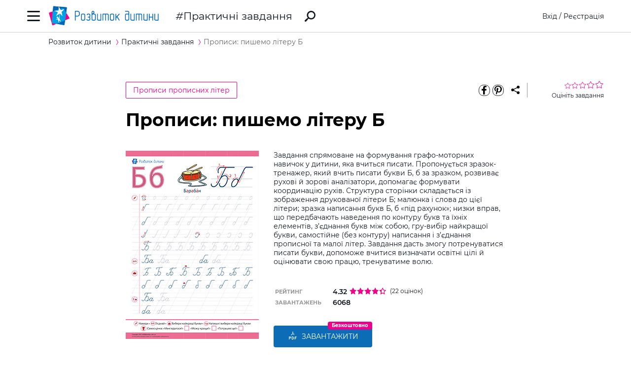

--- FILE ---
content_type: text/html; charset=UTF-8
request_url: https://childdevelop.com.ua/worksheets/10209/
body_size: 29451
content:
<!DOCTYPE html>
<html class="no-js" lang="uk">
  <head>
    <meta charset="utf-8" />
    <meta name="viewport" content="width=device-width, initial-scale=1" />
    <title>Прописи: пишемо літеру Б – роздрукувати завдання Прописи прописних літер скачати картки в PDF на childdevelop.com.ua  – Розвиток дитини</title>
	<!-- 0.26524209976196 -->
	<meta name="referrer" content="unsafe-url">
	<!-- unsafe-url origin-when-cross-origin -->
	<meta name="last-modified" content="Sun, 18 Jan 2026 03:17:07 +0200" />
		<meta http-equiv="Expires" content="Sun, 18 Jan 2026 06:17:07 +0200" />
	<meta http-equiv="Content-language" content="uk" />
	<!-- https://support.google.com/webmasters/answer/189077?hl=ru -->
							<meta name="title" content="Прописи: пишемо літеру Б – роздрукувати завдання Прописи прописних літер скачати картки в PDF на childdevelop.com.ua  – Розвиток дитини" />			
<meta name="description" content="Завдання сприятиме формуванню графо-моторних навичок написання букви Б" />
<meta name="keywords" content="завантажити, скачати, безкоштовно, роздрукувати, завдання, дитина, мовно-літературна, освітня, галузь, навички, письмо, літера, Б, б" />
<meta property="og:url" content="https://childdevelop.com.ua/worksheets/10209/" />
<meta property="og:type" content="article" />
<meta property="og:rating" content="4.32" />
<meta property="og:rating_scale" content="5" />
<meta property="og:rating_count" content="22" />
<meta property="og:title" content="Прописи: пишемо літеру Б – роздрукувати завдання Прописи прописних літер скачати картки в PDF на childdevelop.com.ua " />
<meta property="og:description" content="Завдання сприятиме формуванню графо-моторних навичок написання букви Б" />
<meta property="og:site_name" content="Розвиток дитини" />
<meta property="og:locale" content="uk_UA" />
<meta property="fb:app_id" content="922433161123661" />
<meta property="og:image" content="https://childdevelop.com.ua/doc/images/news/102/10207/1-prescriptions_ukr_ua-01_e.png" />
<meta property="og:image:width" content="1200" />
<meta property="og:image:height" content="630" />
<meta property="og:image" content="https://childdevelop.com.ua/doc/images/news/102/10207/1-prescriptions_ukr_ua-01_m.png" />
<meta property="og:image:width" content="270" />
<meta property="og:image:height" content="382" />

<link rel="canonical" href="https://childdevelop.com.ua/worksheets/10207/" />
<link rel="alternate" href="https://ru.childdevelop.com.ua/worksheets/10207/" hreflang="ru-ua" />
<link rel="alternate" href="https://childdevelop.info/worksheets/10207/" hreflang="ru-ru" />
<link rel="alternate" href="https://childdevelop.com.ua/worksheets/10207/" hreflang="uk" />
 <!-- 2062 -->

    <link rel="alternate" type="application/rss+xml" title="Новости сайта в формате RSS" href="https://childdevelop.com.ua/rss/news/" />
    <link rel="shortcut icon" type="image/x-icon" href="/doc/img/favicons/favicon.ico" />
    <link rel="apple-touch-icon" sizes="180x180" href="/doc/img/favicons/apple-touch-icon.png" />
    <link rel="apple-touch-icon" sizes="114x114" href="/doc/img/favicons/apple-touch-icon-114x114.png" />
    <link rel="apple-touch-icon" sizes="120x120" href="/doc/img/favicons/apple-touch-icon-120x120.png" />
    <link rel="apple-touch-icon" sizes="144x144" href="/doc/img/favicons/apple-touch-icon-144x144.png" />
    <link rel="apple-touch-icon" sizes="152x152" href="/doc/img/favicons/apple-touch-icon-152x152.png" />
    <link rel="icon" type="image/png" href="/doc/img/favicons/favicon-32x32.png" sizes="32x32" />
    <link rel="icon" type="image/png" href="/doc/img/favicons/favicon-16x16.png" sizes="16x16" />
    <link rel="manifest" href="/doc/img/favicons/manifest.json" />
    <meta name="msapplication-config" content="/doc/img/favicons/browserconfig.xml" />

    <link rel="stylesheet" href="/doc/styles/swiper.css">
    <link rel="stylesheet" href="/doc/styles/styles.css?v=2026011803">
    <link rel="stylesheet" href="/doc/styles/worksheets.css?v=2026011803">
    <link rel="stylesheet" href="/doc/styles/worksheets-2.css?v=2026011803">
    <link rel="stylesheet" href="/doc/styles/articles.css">
	
	


<!-- Google Tag Manager -->
<script>(function(w,d,s,l,i){w[l]=w[l]||[];w[l].push({'gtm.start':
new Date().getTime(),event:'gtm.js'});var f=d.getElementsByTagName(s)[0],
j=d.createElement(s),dl=l!='dataLayer'?'&l='+l:'';j.async=true;j.src=
'https://www.googletagmanager.com/gtm.js?id='+i+dl;f.parentNode.insertBefore(j,f);
})(window,document,'script','dataLayer','GTM-MQJTFVT');</script>
<!-- End Google Tag Manager -->
<!-- Global site tag (gtag.js) - Google AdWords: 1037057483 -->
<!-- <script async src="https://www.googletagmanager.com/gtag/js?id=AW-1037057483"></script> -->
<script>
  window.dataLayer = window.dataLayer || [];
  function gtag(){dataLayer.push(arguments);}
  gtag('js', new Date());
  gtag('config', 'AW-1037057483');
</script>



<script>
  (function(d) {
    var s = d.createElement('script');
    s.defer = true;
    s.src = 'https://multisearch.io/plugin/12360';
    if (d.head) d.head.appendChild(s);
    s.onload = function(){
        console.log("Multisearch script loaded"); 
        var items_search = document.querySelectorAll('.header_search-link.hide');
        items_search.forEach(function(item){item.classList.remove('hide');});
    };
    s.onerror = function(){
        console.log("Error. Multisearch script NOT loaded");
        var items_search_href = document.querySelectorAll('.header_search-link');
        items_search_href.forEach(function(item){item.link.href = "/google_search.html";});
    };
  })(document);
</script>


</head>
<body class="worksheets">


<!-- Google Tag Manager (noscript) -->
<noscript><iframe src="https://www.googletagmanager.com/ns.html?id=GTM-MQJTFVT"
height="0" width="0" style="display:none;visibility:hidden"></iframe></noscript>
<!-- End Google Tag Manager (noscript) -->

 

<!-- menu/ -->

<!-- news - menu - 6091 -->
    <!-- MAIN MENU START -->
    <div class="main-menu main-menu__hidden">
      <div class="main-menu_background"></div>
      <div class="main-menu_panel">
        <button class="main-menu_close-btn" title="Закрити меню"></button>

        <div class="main-menu_lang-switcher-slot">
          <div class="lang-switcher">
            <button class="lang-switcher_btn" title="Обрати мову">UA</button>
            <ul>
              <li><a href="https://ru.childdevelop.com.ua/worksheets/10209/" hreflang="ru" title="По-русски">RU</a></li>
            </ul> <!-- https://ru.childdevelop.com.ua/worksheets/10905/ -->
          </div>
        </div>

        <div class="main-menu_logo">
          <a href="/" title="Перейти до головної сторінки">
            <img class="main-menu_logo-img" src="/doc/img/header-logo.png" width="230" height="45" alt="Логотип проекту «Розвиток дитини»" />
          </a>
        </div>

<nav class="main-menu_menu">
  <ul>
	<li>
	  <a href="/"  title="Перейти до головної сторінки">Головна</a>
	</li>
	<li>
	  <a href="/worksheets/offers.html"  title="Перейти до Завдань на сьогодні">Завдання на сьогодні</a>
	</li>
    <li>
        <a href="/worksheets/" class="current" title="Практичні завдання">Практичні завдання</a>
    </li>
    <li>
        <a href="/generator/"  title="Генератори завдань ">Генератори завдань </a>
    </li>
    <li>
        <a href="/programs/"  title="Навчальні програми">Навчальні програми</a>
    </li>
    <li>
        <a href="/diploma/"  title="Дипломи для дітей">Дипломи для дітей</a>
    </li>
    <li>
        <a href="/workbooks/"  title="Робочі зошити">Робочі зошити</a>
    </li>
    <li>
        <a href="/practice/"  title="Експерименти та творчість">Експерименти та творчість</a>
    </li>
    <li>
        <a href="/articles/"  title="Статті">Статті</a>
    </li>
  </ul>
</nav>

        <div class="main-menu_premium-btn-slot">
          <a class="btn btn__light" href="/premium.html">Придбати PREMIUM</a>
        </div>

        <div class="main-menu_social-links-slot">
          <div class="social-links">
            <div class="social-links_title">Ми у соцмережах</div>
            <ul class="social-links_list">
              <li>
                <a href="https://www.facebook.com/childdevelop.com.ua" title="Перейти до нашої сторінки у Facebook" target="_blank" rel="nofollow">
                  <span class="social-icon social-icon__facebook"></span>
                </a>
              </li>
              <li>
                <a href="https://www.pinterest.com/chdevelop/" title="Перейти до нашої сторінки у Pinterests" target="_blank" rel="nofollow">
                  <span class="social-icon social-icon__pinterest"></span>
                </a>
              </li>
			  
            </ul>
          </div>
        </div>
      </div>
    </div>
    <!-- MAIN MENU END -->


<!-- menu 0.00113 c. -->

<!-- /menu -->

    <!-- HEADER START -->
    <header class="header header__bordered">
      <div class="container">
        <div class="header_row">
          <button class="header_burger-btn" title="Відкрити головне меню"></button>
          <div class="header_logo">
            <a href="/" title="Перейти до головної сторінки">
              <img class="header_logo-img" src="/doc/img/header-logo.png" width="230" height="45" alt="Логотип проекту «розвиток дитини»" />
            </a>
          </div>
		  
					<a href="/worksheets/" class="header_page-name" >Практичні завдання</a>
				  
          <a href="#" class="header_search-link" title="Перейти до пошуку">
            <svg xmlns="http://www.w3.org/2000/svg" style="display: none">
              <defs></defs>
              <symbol id="search-icon" viewBox="0 0 22 22">
                <path id="Shape" d="M.42,19.17,3.6,16a1.47,1.47,0,0,1,1.11-.42l1.53-1.53A8.74,8.74,0,1,1,8,15.77L6.43,17.3A1.45,1.45,0,0,1,6,18.41L2.84,21.57a1.45,1.45,0,0,1-2.06,0l-.35-.35A1.45,1.45,0,0,1,.42,19.17Zm8.51-6.09a6.08,6.08,0,1,0,0-8.62A6.09,6.09,0,0,0,8.93,13.08Z"/>
              </symbol>
            </svg>
            <svg class="header_search-logo" width="22" height="22">
              <use xlink:href="#search-icon"></use>
            </svg>
          </a>

          <div class="header_login-bar-slot nouser">
            <div class="login-bar">
              <button class="btn btn__link-like login-bar_login-btn" onclick="openModal('#login-modal')" title="Увійти">Вхід</button>
              <span class="login-bar_separator">/</span>
              <button class="btn btn__link-like login-bar_register-btn" onclick="openModal('#registration-modal')" title="Створити обліковий запис">Реєстрація</button>
            </div>
          </div>

          <div class="header_login-bar-slot isuser">
            <div class="user-bar">
              <button class="user-bar_user-info" aria-haspopup="true">
                <div class="user-bar_username username">Username</div>
				<div class="user-bar_premium"></div>
                <div class="user-bar_avatar-slot">
                  <div class="avatar cur"></div>
                </div>
                <div class="user-bar_show-menu-icon"></div>
              </button>
              <div class="user-bar_menu-bg"></div>
              <div class="user-bar_menu">
                <ul>
                  <li><a href="/users/?do=profile" rel="nofollow"> Мій профіль </a></li>
                  <li class="nopremium"><a href="/premium.html"> Придбати PREMIUM </a></li>
                  <li><a href="/users/?do=logout" rel="nofollow"> Вийти </a></li>
                </ul>
              </div>
            </div>
          </div>
		  
        </div>
      </div>
    </header>
    <!-- HEADER END -->

    <main class="content">
<!-- breadcrumbs/ -->

<!-- news - breadcrumbs - 6092 -->
<!-- BREADCRUMBS START -->
<div class="breadcrumbs">
	<div class="container">
	  <div class="row">
		<div class="col-12">
		<ul class="breadcrumbs_list" itemscope="" itemtype="http://schema.org/BreadcrumbList">
			<li class="breadcrumbs_item breadcrumbs_item__home" itemprop="itemListElement" itemscope="" itemtype="http://schema.org/ListItem">
				<a itemprop="item" href="/">
				<span itemprop="name">Розвиток дитини</span></a>
				<meta itemprop="position" content="1" />
			</li>
			<li class="breadcrumbs_item" itemprop="itemListElement" itemscope="" itemtype="http://schema.org/ListItem">
				<a itemprop="item" href="/worksheets/">
				<span itemprop="name">Практичні завдання</span></a>
				<meta itemprop="position" content="2" />
			</li>
			<li class="breadcrumbs_item lastitem" itemprop="itemListElement" itemscope="" itemtype="http://schema.org/ListItem">
				<link itemprop="item" href="/worksheets/10209/" />
				<span itemprop="name">Прописи: пишемо літеру Б</span><!-- article -->
				<meta itemprop="position" content="3" />
			</li>
		</ul>
		</div>
	  </div>
	</div>
</div>
<!-- BREADCRUMBS END -->

<!-- breadcrumbs 0.0009 c. -->

<!-- /breadcrumbs -->

<!-- main/ -->
<div class="material">

<!-- news - show_limit - 6093 -->

<!-- setTitle ##Прописи: пишемо літеру Б – роздрукувати завдання Прописи прописних літер скачати картки в PDF на childdevelop.com.ua ## -->
        <div class="container" itemscope itemtype="http://schema.org/Article">
			<meta itemprop="headline" content="Прописи: пишемо літеру Б" />
			<meta itemprop="description" content="Завдання сприятиме формуванню графо-моторних навичок написання букви Б" />
			<meta itemprop="datePublished" content="2021-05-07 18:48:00" />
			<meta itemprop="dateModified" content="2026-01-15 07:44:51" />
			<meta itemprop="articleSection" content="Практичні завдання" />
			<meta itemprop="image" content="https://childdevelop.com.ua/doc/images/news/102/10209/1-prescriptions_ukr_ua-03_m.png" />
			<meta itemprop="author" content="Розвиток дитини" />
			<div itemscope itemprop="publisher" itemtype="http://schema.org/Organization">
				<meta itemprop="name" content="Розвиток дитини" />
				<meta itemprop="url" content="https://childdevelop.com.ua" />
				<div itemprop="logo" itemscope itemtype="https://schema.org/ImageObject">
					<link itemprop="contentUrl" href="/doc/img/header-logo.png" />
					<link itemprop="url" href="/doc/img/header-logo.png" />
					<meta itemprop="width" content="400" />
					<meta itemprop="height" content="78" />
				</div>
			</div>
			<!-- google_ad_section_start -->
			<time datetime="2021-05-07"></time>
			
          <div class="row">
            <div class="offset-2 col-10 offset-md-0 col-md-12">
              <div class="material_header">
				                <div class="material_cat-link-slot">
					<a href="/worksheets/tag-propisy-read-sortpop-write/" class="category-link" title="Перейти до категорії «Прописи прописних літер»">
					  Прописи прописних літер
					</a>
				 </div>
				<!--noindex-->
                <div class="material_share-links-slot">
                  <div class="share-links">
                    <ul class="share-links_list">
					  <li class="share-links_item">
						<a href="https://www.facebook.com/sharer.php?u=" class="share-links_link" title="Поділитись у Facebook" rel="nofollow"> <span class="social-icon social-icon__inverted social-icon__facebook" > </span>
						</a>
					  </li>

					  <li class="share-links_item">
						<a href="https://www.pinterest.com/pin/create/button/?url=" class="share-links_link" title="Поділитись у Pinterest" rel="nofollow"> <span class="social-icon social-icon__inverted social-icon__pinterest" > </span>
						</a>
					  </li>

                    </ul>
                    <button class="share-links_share-btn"></button>
                  </div>
                </div>
<!--/noindex-->
                <div class="rating rating__rate">
                  <div class="rating_stars">
                    <span class="rating_star"></span>
                    <span class="rating_star"></span>
                    <span class="rating_star"></span>
                    <span class="rating_star"></span>
                    <span class="rating_star"></span>
                  </div>
                  <div class="rating_details">Оцініть завдання</div>
                </div>
				
              </div>
            </div>
          </div>

          <div class="row">
            <div class="offset-2 col-8 offset-md-0 col-md-12">
              <h1>Прописи: пишемо літеру Б</h1>
              <div class="material_two-part-layout">
			                    <div class="material_image-part">
                  <figure>
                    <img class="material_main-image" src="https://childdevelop.com.ua/doc/images/news/102/10209/1-prescriptions_ukr_ua-03_m.png" width="270" height="382" itemprop="image" alt="Прописи: пишемо літеру Б" title="Прописи: пишемо літеру Б" />
                  </figure>
                </div>
				
                <div class="material_text-part">
                  <div class="material_description">
                    <p>Завдання спрямоване на формування графо-моторних навичок у дитини, яка вчиться писати. Пропонується зразок-тренажер, який вчить писати букви Б, б за зразком, розвиває рухові й зорові аналізатори, допомагає формувати координацію рухів. Структура сторінки складається із зображення друкованої літери Б; малюнка і слова до цієї літери; зразка написання букв Б, б «під рахунок»; низки вправ, що передбачають наведення по контуру букв та їхніх елементів, з’єднання букв між собою, гру-вибір найкращої букви, самостійне (без контуру) написання і з’єднання прописної та малої літер. Завдання дасть змогу потренуватися писати букви, допоможе вчитися визначати освітні цілі й оцінювати свою працю, тренуватиме волю.</p>
     
                  </div>
				  
                  <table class="material_attributes">
                    <tr class="material_attribute">
                      <td class="material_attribute-name">Рейтинг</td>
                      <td class="material_attribute-value">
                        <div class="computed-rating">
                          <div class="rating-wr">
                          <span class="computed-rating_value">4.32</span>
                          <div class="computed-rating_stars">
                            <!-- Progress calculating formula: rating * 100 / 5 -->
                            <div class="computed-rating_progress" style="background-image: linear-gradient( to right, #ec008c, #ec008c 86.4%, #fff 86.4%, #fff 100%);" ></div>
                          </div>
                          </div>
                          <span class="computed-rating_voters" >(22 оцінок)</span >
                        </div>
                      </td>
                    </tr>

                    <tr class="material_attribute">
                      <td class="material_attribute-name">Завантажень</td>
                      <td class="material_attribute-value" id="received">6068</td>
                    </tr>
                  </table>
<!-- ##### 152 ##### -->
<div class="material_actions">
<!--noindex-->

<!--1. 10 завдань Безкоштовно -->
<div class="chip-wrapper">
 <a id="xlimit" href="https://childdevelop.com.ua/users/urlget/QG3q" class="btn btn__primary custom-btn btn__large btn__w200 btn__has-icon btn_flash" rel="nofollow" 
 onclick="if(!isUser()){openModal('#login-modal', 'Для завантаження авторизуйтесь');}else{checkXFile(this.href,'QG3q');}return false;" title="Завантажити файл!" download >
<svg width="20" height="20" class="pdf-icon" viewBox="0 0 20 21" fill="none" xmlns="http://www.w3.org/2000/svg" > 
	<use xlink:href="/doc/img/icons/pdf.svg#iconPdf"></use>
</svg> ЗАВАНТАЖИТИ</a> 
<span class="btn-chip">Безкоштовно</span></div>



<!--/noindex-->
</div>
</div>

</div>

<!-- material ages_tags start -->
    <div class="material_tags-slot ages_tags" style="display:none;">
      <div class="material-tags">
        <div class="material-tags_title">Включено до списку «Завдання на сьогодні»:</div>
           <ul class="material-tags_list" aria-label="Теги">
<li class="material-tags_item"><a class="material-tags_link crosstag" href="/worksheets/offers.html" title="Перейти до завдань «Завдання на сьогодні»" target="_blank"><b>1 клас</b> 15.01.2026</a></li>
           </ul>
       </div>
    </div>
<!-- material ages_tags end -->
              <div class="material_tags-slot">
                <!-- material tags start -->
                <div class="material-tags">
                  <div class="material-tags_title">
                    Включено до тематичних фільтрів:
                  </div>
                  <ul class="material-tags_list" aria-label="Теги">
<li class="material-tags_item"><a class="material-tags_link" href="/worksheets/tag-klas1-sortpop/" title="Перейти до завдань з тегом Перший клас" >Перший клас</a></li>

<li class="material-tags_item"><a class="material-tags_link" href="/worksheets/tag-read-sortpop-write/" title="Перейти до завдань з тегом Письмо та прописи" >Письмо та прописи</a></li>

<li class="material-tags_item"><a class="material-tags_link" href="/worksheets/tag-read-sortpop/" title="Перейти до завдань з тегом Мова та читання" >Мова та читання</a></li>

<li class="material-tags_item"><a class="material-tags_link" href="/worksheets/tag-propisy-read-sortpop-write/" title="Перейти до завдань з тегом Прописи прописних літер" >Прописи прописних літер</a></li>

<li class="material-tags_item"><a class="material-tags_link" href="/worksheets/tag-sortpop-ukr/" title="Перейти до завдань з тегом Українська абетка" >Українська абетка</a></li>

<li class="material-tags_item"><a class="material-tags_link" href="/worksheets/tag-litera_b-sortpop-ukr/" title="Перейти до завдань з тегом Літера Б" >Літера Б</a></li>

<li class="material-tags_item"><a class="material-tags_link crosstag" href="/worksheets/tag-klas1-propisy-read-sortpop-write/" title="Перейти до завдань з тегом Прописи прописних літер / Перший клас" >Прописи прописних літер / Перший клас</a></li>

                  </ul>
                </div>
                <!-- material tags end -->
              </div>
            <!-- <p class="orfograf"></p> -->
            </div>
          </div>
		  <!-- google_ad_section_end -->
        </div>

        <nav class="related-materials" aria-labelledby="others-from-a-set">
          <div class="container">
            <div class="row">
              <div class="offset-2 col-8 offset-md-0 col-md-12">
                <div class="related-materials_title" id="others-from-a-set">
				                  Інші завдання цього комплекту:
				                </div>
              </div>
			  
              <div class="material-slider">
                <div class="swiper-container">
                  <div class="swiper-wrapper">
                    <div class="swiper-slide">
                      <div class="material-card" aria-labelledby="material-name-1" aria-describedby="material-description-1" >
                        <a href="/worksheets/10208/" class="material-card_img-link" title="Перейти до завдання Прописи: пишемо літеру А" >
                          <img class="material-card_img" src="https://childdevelop.com.ua/doc/images/news/102/10208/1-prescriptions_ukr_ua-02_m.png" alt="Прописи: пишемо літеру А" width="270" height="380"/>
                        </a>
                      </div>
                    </div>
                    <div class="swiper-slide">
                      <div class="material-card" aria-labelledby="material-name-3" aria-describedby="material-description-3" >
                        <a href="/worksheets/10210/" class="material-card_img-link" title="Перейти до завдання Прописи: пишемо літеру В" >
                          <img class="material-card_img" src="https://childdevelop.com.ua/doc/images/news/102/10210/1-prescriptions_ukr_ua-04_m.png" alt="Прописи: пишемо літеру В" width="270" height="380"/>
                        </a>
                      </div>
                    </div>
                    <div class="swiper-slide">
                      <div class="material-card" aria-labelledby="material-name-4" aria-describedby="material-description-4" >
                        <a href="/worksheets/10211/" class="material-card_img-link" title="Перейти до завдання Прописи: пишемо літеру Г" >
                          <img class="material-card_img" src="https://childdevelop.com.ua/doc/images/news/102/10211/1-prescriptions_ukr_ua-05_m.png" alt="Прописи: пишемо літеру Г" width="270" height="380"/>
                        </a>
                      </div>
                    </div>
                    <div class="swiper-slide">
                      <div class="material-card" aria-labelledby="material-name-5" aria-describedby="material-description-5" >
                        <a href="/worksheets/10212/" class="material-card_img-link" title="Перейти до завдання Прописи: пишемо літеру Ґ" >
                          <img class="material-card_img" src="https://childdevelop.com.ua/doc/images/news/102/10212/1-prescriptions_ukr_ua-06_m.png" alt="Прописи: пишемо літеру Ґ" width="270" height="380"/>
                        </a>
                      </div>
                    </div>
                    <div class="swiper-slide">
                      <div class="material-card" aria-labelledby="material-name-6" aria-describedby="material-description-6" >
                        <a href="/worksheets/10213/" class="material-card_img-link" title="Перейти до завдання Прописи: пишемо літеру Д" >
                          <img class="material-card_img" src="https://childdevelop.com.ua/doc/images/news/102/10213/1-prescriptions_ukr_ua-07_m.png" alt="Прописи: пишемо літеру Д" width="270" height="380"/>
                        </a>
                      </div>
                    </div>
                    <div class="swiper-slide">
                      <div class="material-card" aria-labelledby="material-name-7" aria-describedby="material-description-7" >
                        <a href="/worksheets/10214/" class="material-card_img-link" title="Перейти до завдання Прописи: пишемо літеру Е" >
                          <img class="material-card_img" src="https://childdevelop.com.ua/doc/images/news/102/10214/1-prescriptions_ukr_ua-08_m.png" alt="Прописи: пишемо літеру Е" width="270" height="380"/>
                        </a>
                      </div>
                    </div>
                    <div class="swiper-slide">
                      <div class="material-card" aria-labelledby="material-name-8" aria-describedby="material-description-8" >
                        <a href="/worksheets/10215/" class="material-card_img-link" title="Перейти до завдання Прописи: пишемо літеру Є" >
                          <img class="material-card_img" src="https://childdevelop.com.ua/doc/images/news/102/10215/1-prescriptions_ukr_ua-09_m.png" alt="Прописи: пишемо літеру Є" width="270" height="380"/>
                        </a>
                      </div>
                    </div>
                    <div class="swiper-slide">
                      <div class="material-card" aria-labelledby="material-name-9" aria-describedby="material-description-9" >
                        <a href="/worksheets/10216/" class="material-card_img-link" title="Перейти до завдання Прописи: пишемо літеру Ж" >
                          <img class="material-card_img" src="https://childdevelop.com.ua/doc/images/news/102/10216/1-prescriptions_ukr_ua-10_m.png" alt="Прописи: пишемо літеру Ж" width="270" height="380"/>
                        </a>
                      </div>
                    </div>
                    <div class="swiper-slide">
                      <div class="material-card" aria-labelledby="material-name-10" aria-describedby="material-description-10" >
                        <a href="/worksheets/10217/" class="material-card_img-link" title="Перейти до завдання Прописи: пишемо літеру З" >
                          <img class="material-card_img" src="https://childdevelop.com.ua/doc/images/news/102/10217/1-prescriptions_ukr_ua-11_m.png" alt="Прописи: пишемо літеру З" width="270" height="380"/>
                        </a>
                      </div>
                    </div>
                    <div class="swiper-slide">
                      <div class="material-card" aria-labelledby="material-name-11" aria-describedby="material-description-11" >
                        <a href="/worksheets/10218/" class="material-card_img-link" title="Перейти до завдання Прописи: пишемо літеру И" >
                          <img class="material-card_img" src="https://childdevelop.com.ua/doc/images/news/102/10218/1-prescriptions_ukr_ua-12_m.png" alt="Прописи: пишемо літеру И" width="270" height="380"/>
                        </a>
                      </div>
                    </div>
                    <div class="swiper-slide">
                      <div class="material-card" aria-labelledby="material-name-12" aria-describedby="material-description-12" >
                        <a href="/worksheets/10219/" class="material-card_img-link" title="Перейти до завдання Прописи: пишемо літеру І" >
                          <img class="material-card_img" src="https://childdevelop.com.ua/doc/images/news/102/10219/1-prescriptions_ukr_ua-13_m.png" alt="Прописи: пишемо літеру І" width="270" height="380"/>
                        </a>
                      </div>
                    </div>
                    <div class="swiper-slide">
                      <div class="material-card" aria-labelledby="material-name-13" aria-describedby="material-description-13" >
                        <a href="/worksheets/10220/" class="material-card_img-link" title="Перейти до завдання Прописи: пишемо літеру Ї" >
                          <img class="material-card_img" src="https://childdevelop.com.ua/doc/images/news/102/10220/1-prescriptions_ukr_ua-14_m.png" alt="Прописи: пишемо літеру Ї" width="270" height="380"/>
                        </a>
                      </div>
                    </div>
                    <div class="swiper-slide">
                      <div class="material-card" aria-labelledby="material-name-14" aria-describedby="material-description-14" >
                        <a href="/worksheets/10221/" class="material-card_img-link" title="Перейти до завдання Прописи: пишемо літеру Й" >
                          <img class="material-card_img" src="https://childdevelop.com.ua/doc/images/news/102/10221/1-prescriptions_ukr_ua-15_m.png" alt="Прописи: пишемо літеру Й" width="270" height="380"/>
                        </a>
                      </div>
                    </div>
                    <div class="swiper-slide">
                      <div class="material-card" aria-labelledby="material-name-15" aria-describedby="material-description-15" >
                        <a href="/worksheets/10222/" class="material-card_img-link" title="Перейти до завдання Прописи: пишемо літеру К" >
                          <img class="material-card_img" src="https://childdevelop.com.ua/doc/images/news/102/10222/1-prescriptions_ukr_ua-16_m.png" alt="Прописи: пишемо літеру К" width="270" height="380"/>
                        </a>
                      </div>
                    </div>
                    <div class="swiper-slide">
                      <div class="material-card" aria-labelledby="material-name-16" aria-describedby="material-description-16" >
                        <a href="/worksheets/10223/" class="material-card_img-link" title="Перейти до завдання Прописи: пишемо літеру Л" >
                          <img class="material-card_img" src="https://childdevelop.com.ua/doc/images/news/102/10223/1-prescriptions_ukr_ua-17_m.png" alt="Прописи: пишемо літеру Л" width="270" height="380"/>
                        </a>
                      </div>
                    </div>
                    <div class="swiper-slide">
                      <div class="material-card" aria-labelledby="material-name-17" aria-describedby="material-description-17" >
                        <a href="/worksheets/10224/" class="material-card_img-link" title="Перейти до завдання Прописи: пишемо літеру М" >
                          <img class="material-card_img" src="https://childdevelop.com.ua/doc/images/news/102/10224/1-prescriptions_ukr_ua-18_m.png" alt="Прописи: пишемо літеру М" width="270" height="380"/>
                        </a>
                      </div>
                    </div>
                    <div class="swiper-slide">
                      <div class="material-card" aria-labelledby="material-name-18" aria-describedby="material-description-18" >
                        <a href="/worksheets/10225/" class="material-card_img-link" title="Перейти до завдання Прописи: пишемо літеру Н" >
                          <img class="material-card_img" src="https://childdevelop.com.ua/doc/images/news/102/10225/1-prescriptions_ukr_ua-19_m.png" alt="Прописи: пишемо літеру Н" width="270" height="380"/>
                        </a>
                      </div>
                    </div>
                    <div class="swiper-slide">
                      <div class="material-card" aria-labelledby="material-name-19" aria-describedby="material-description-19" >
                        <a href="/worksheets/10226/" class="material-card_img-link" title="Перейти до завдання Прописи: пишемо літеру О" >
                          <img class="material-card_img" src="https://childdevelop.com.ua/doc/images/news/102/10226/1-prescriptions_ukr_ua-20_m.png" alt="Прописи: пишемо літеру О" width="270" height="380"/>
                        </a>
                      </div>
                    </div>
                    <div class="swiper-slide">
                      <div class="material-card" aria-labelledby="material-name-20" aria-describedby="material-description-20" >
                        <a href="/worksheets/10227/" class="material-card_img-link" title="Перейти до завдання Прописи: пишемо літеру П" >
                          <img class="material-card_img" src="https://childdevelop.com.ua/doc/images/news/102/10227/1-prescriptions_ukr_ua-21_m.png" alt="Прописи: пишемо літеру П" width="270" height="380"/>
                        </a>
                      </div>
                    </div>
                    <div class="swiper-slide">
                      <div class="material-card" aria-labelledby="material-name-21" aria-describedby="material-description-21" >
                        <a href="/worksheets/10228/" class="material-card_img-link" title="Перейти до завдання Прописи: пишемо літеру Р" >
                          <img class="material-card_img" src="https://childdevelop.com.ua/doc/images/news/102/10228/1-prescriptions_ukr_ua-22_m.png" alt="Прописи: пишемо літеру Р" width="270" height="380"/>
                        </a>
                      </div>
                    </div>
                    <div class="swiper-slide">
                      <div class="material-card" aria-labelledby="material-name-22" aria-describedby="material-description-22" >
                        <a href="/worksheets/10229/" class="material-card_img-link" title="Перейти до завдання Прописи: пишемо літеру С" >
                          <img class="material-card_img" src="https://childdevelop.com.ua/doc/images/news/102/10229/1-prescriptions_ukr_ua-23_m.png" alt="Прописи: пишемо літеру С" width="270" height="380"/>
                        </a>
                      </div>
                    </div>
                    <div class="swiper-slide">
                      <div class="material-card" aria-labelledby="material-name-23" aria-describedby="material-description-23" >
                        <a href="/worksheets/10230/" class="material-card_img-link" title="Перейти до завдання Прописи: пишемо літеру Т" >
                          <img class="material-card_img" src="https://childdevelop.com.ua/doc/images/news/102/10230/1-prescriptions_ukr_ua-24_m.png" alt="Прописи: пишемо літеру Т" width="270" height="380"/>
                        </a>
                      </div>
                    </div>
                    <div class="swiper-slide">
                      <div class="material-card" aria-labelledby="material-name-24" aria-describedby="material-description-24" >
                        <a href="/worksheets/10231/" class="material-card_img-link" title="Перейти до завдання Прописи: пишемо літеру У" >
                          <img class="material-card_img" src="https://childdevelop.com.ua/doc/images/news/102/10231/1-prescriptions_ukr_ua-25_m.png" alt="Прописи: пишемо літеру У" width="270" height="380"/>
                        </a>
                      </div>
                    </div>
                    <div class="swiper-slide">
                      <div class="material-card" aria-labelledby="material-name-25" aria-describedby="material-description-25" >
                        <a href="/worksheets/10232/" class="material-card_img-link" title="Перейти до завдання Прописи: пишемо літеру Ф" >
                          <img class="material-card_img" src="https://childdevelop.com.ua/doc/images/news/102/10232/1-prescriptions_ukr_ua-26_m.png" alt="Прописи: пишемо літеру Ф" width="270" height="380"/>
                        </a>
                      </div>
                    </div>
                    <div class="swiper-slide">
                      <div class="material-card" aria-labelledby="material-name-26" aria-describedby="material-description-26" >
                        <a href="/worksheets/10233/" class="material-card_img-link" title="Перейти до завдання Прописи: пишемо літеру Х" >
                          <img class="material-card_img" src="https://childdevelop.com.ua/doc/images/news/102/10233/1-prescriptions_ukr_ua-27_m.png" alt="Прописи: пишемо літеру Х" width="270" height="380"/>
                        </a>
                      </div>
                    </div>
                    <div class="swiper-slide">
                      <div class="material-card" aria-labelledby="material-name-27" aria-describedby="material-description-27" >
                        <a href="/worksheets/10234/" class="material-card_img-link" title="Перейти до завдання Прописи: пишемо літеру Ц" >
                          <img class="material-card_img" src="https://childdevelop.com.ua/doc/images/news/102/10234/1-prescriptions_ukr_ua-28_m.png" alt="Прописи: пишемо літеру Ц" width="270" height="380"/>
                        </a>
                      </div>
                    </div>
                    <div class="swiper-slide">
                      <div class="material-card" aria-labelledby="material-name-28" aria-describedby="material-description-28" >
                        <a href="/worksheets/10235/" class="material-card_img-link" title="Перейти до завдання Прописи: пишемо літеру Ч" >
                          <img class="material-card_img" src="https://childdevelop.com.ua/doc/images/news/102/10235/1-prescriptions_ukr_ua-29_m.png" alt="Прописи: пишемо літеру Ч" width="270" height="380"/>
                        </a>
                      </div>
                    </div>
                    <div class="swiper-slide">
                      <div class="material-card" aria-labelledby="material-name-29" aria-describedby="material-description-29" >
                        <a href="/worksheets/10236/" class="material-card_img-link" title="Перейти до завдання Прописи: пишемо літеру Ш" >
                          <img class="material-card_img" src="https://childdevelop.com.ua/doc/images/news/102/10236/1-prescriptions_ukr_ua-30_m.png" alt="Прописи: пишемо літеру Ш" width="270" height="380"/>
                        </a>
                      </div>
                    </div>
                    <div class="swiper-slide">
                      <div class="material-card" aria-labelledby="material-name-30" aria-describedby="material-description-30" >
                        <a href="/worksheets/10237/" class="material-card_img-link" title="Перейти до завдання Прописи: пишемо літеру Щ" >
                          <img class="material-card_img" src="https://childdevelop.com.ua/doc/images/news/102/10237/1-prescriptions_ukr_ua-31_m.png" alt="Прописи: пишемо літеру Щ" width="270" height="380"/>
                        </a>
                      </div>
                    </div>
                    <div class="swiper-slide">
                      <div class="material-card" aria-labelledby="material-name-31" aria-describedby="material-description-31" >
                        <a href="/worksheets/10238/" class="material-card_img-link" title="Перейти до завдання Прописи: пишемо м’який знак" >
                          <img class="material-card_img" src="https://childdevelop.com.ua/doc/images/news/102/10238/1-prescriptions_ukr_ua-32_m.png" alt="Прописи: пишемо м’який знак" width="270" height="380"/>
                        </a>
                      </div>
                    </div>
                    <div class="swiper-slide">
                      <div class="material-card" aria-labelledby="material-name-32" aria-describedby="material-description-32" >
                        <a href="/worksheets/10239/" class="material-card_img-link" title="Перейти до завдання Прописи: пишемо літеру Ю " >
                          <img class="material-card_img" src="https://childdevelop.com.ua/doc/images/news/102/10239/1-prescriptions_ukr_ua-33_m.png" alt="Прописи: пишемо літеру Ю " width="270" height="380"/>
                        </a>
                      </div>
                    </div>
                    <div class="swiper-slide">
                      <div class="material-card" aria-labelledby="material-name-33" aria-describedby="material-description-33" >
                        <a href="/worksheets/10240/" class="material-card_img-link" title="Перейти до завдання Прописи: пишемо літеру Я" >
                          <img class="material-card_img" src="https://childdevelop.com.ua/doc/images/news/102/10240/1-prescriptions_ukr_ua-34_m.png" alt="Прописи: пишемо літеру Я" width="270" height="380"/>
                        </a>
                      </div>
                    </div>
                  </div>
                  <div class="swiper-button-prev"></div>
                  <div class="swiper-button-next"></div>
                </div>
              </div>	  
              <div class="offset-2 col-8 offset-md-0 col-md-12">
                <a href="/worksheets/10207/" class="btn btn__primary btn__large btn__fixed-width material_view-all-btn" title="Дивитись весь комплект" >
                  дивитись весь комплект
                </a>
              </div>
            </div>
          </div>
        </nav>

<script>
var news_id = 10209; 
</script>

<!-- show_limit 0.02328 c. -->


<!-- news - other_img_publications - 6094 -->
	<nav class="related-materials" aria-labelledby="similar">
	  <div class="container">
		<div class="row">
		  <div class="offset-2 col-8 offset-md-0 col-md-12">
			<div class="related-materials_title" id="similar">
			  Схожі практичні завдання
			</div>
		  </div>
		  <div class="material-slider">
			<div class="swiper-container">
			  <div class="swiper-wrapper">

				<div class="swiper-slide">
				  <div class="material-card" aria-labelledby="material-name-03" aria-describedby="material-description-03" >
					<a href="/worksheets/13087/" title="Перейти до «Вивчаємо місяці й пори року»" >
					  <img class="material-card_img" src="https://childdevelop.com.ua/doc/images/news/130/13087/Literi_m.png" alt="Навчаємося розрізняти друковані та рукописні літери української абетки " />
					</a>
					<div class="material-card_info">
										  <div class="material-card_category-wp"></div>
										  <a href="/worksheets/13087/" class="material-card_material-name" id="material-name-03" title="Перейти до «Навчаємося розрізняти друковані та рукописні літери української абетки »" >
						Навчаємося розрізняти друковані та рукописні літери української абетки 
					  </a>
					  <div class="material-card_material-description" id="material-description-03" >
						Завдання для формування мовної та мовленнєвої компетентності, удосконалення  вміння називати й розбірливо писати всі рукописні малі й великі літери українського  алфавіту, дотримуючись графічних, технічних, гігієнічних вимог 
					  </div>
					  <a href="/worksheets/" class="read-more-link" title="Перейти до «Навчаємося розрізняти друковані та рукописні літери української абетки »" >
						більше
					  </a>
					</div>
				  </div>
				</div>
				<div class="swiper-slide">
				  <div class="material-card" aria-labelledby="material-name-03" aria-describedby="material-description-03" >
					<a href="/worksheets/10208/" title="Перейти до «Вивчаємо місяці й пори року»" >
					  <img class="material-card_img" src="https://childdevelop.com.ua/doc/images/news/102/10208/1-prescriptions_ukr_ua-02_m.png" alt="Прописи: пишемо літеру А" />
					</a>
					<div class="material-card_info">
										  <div class="material-card_category-wp"></div>
										  <a href="/worksheets/10208/" class="material-card_material-name" id="material-name-03" title="Перейти до «Прописи: пишемо літеру А»" >
						Прописи: пишемо літеру А
					  </a>
					  <div class="material-card_material-description" id="material-description-03" >
						Завдання сприятиме формуванню графо-моторних навичок написання букви А
       
					  </div>
					  <a href="/worksheets/" class="read-more-link" title="Перейти до «Прописи: пишемо літеру А»" >
						більше
					  </a>
					</div>
				  </div>
				</div>
				<div class="swiper-slide">
				  <div class="material-card" aria-labelledby="material-name-03" aria-describedby="material-description-03" >
					<a href="/worksheets/10210/" title="Перейти до «Вивчаємо місяці й пори року»" >
					  <img class="material-card_img" src="https://childdevelop.com.ua/doc/images/news/102/10210/1-prescriptions_ukr_ua-04_m.png" alt="Прописи: пишемо літеру В" />
					</a>
					<div class="material-card_info">
										  <div class="material-card_category-wp"></div>
										  <a href="/worksheets/10210/" class="material-card_material-name" id="material-name-03" title="Перейти до «Прописи: пишемо літеру В»" >
						Прописи: пишемо літеру В
					  </a>
					  <div class="material-card_material-description" id="material-description-03" >
						Завдання сприятиме формуванню графо-моторних навичок написання букви В    
					  </div>
					  <a href="/worksheets/" class="read-more-link" title="Перейти до «Прописи: пишемо літеру В»" >
						більше
					  </a>
					</div>
				  </div>
				</div>
				<div class="swiper-slide">
				  <div class="material-card" aria-labelledby="material-name-03" aria-describedby="material-description-03" >
					<a href="/worksheets/10211/" title="Перейти до «Вивчаємо місяці й пори року»" >
					  <img class="material-card_img" src="https://childdevelop.com.ua/doc/images/news/102/10211/1-prescriptions_ukr_ua-05_m.png" alt="Прописи: пишемо літеру Г" />
					</a>
					<div class="material-card_info">
										  <div class="material-card_category-wp"></div>
										  <a href="/worksheets/10211/" class="material-card_material-name" id="material-name-03" title="Перейти до «Прописи: пишемо літеру Г»" >
						Прописи: пишемо літеру Г
					  </a>
					  <div class="material-card_material-description" id="material-description-03" >
						Завдання сприятиме формуванню графо-моторних навичок написання букви Г
   
					  </div>
					  <a href="/worksheets/" class="read-more-link" title="Перейти до «Прописи: пишемо літеру Г»" >
						більше
					  </a>
					</div>
				  </div>
				</div>
				<div class="swiper-slide">
				  <div class="material-card" aria-labelledby="material-name-03" aria-describedby="material-description-03" >
					<a href="/worksheets/10212/" title="Перейти до «Вивчаємо місяці й пори року»" >
					  <img class="material-card_img" src="https://childdevelop.com.ua/doc/images/news/102/10212/1-prescriptions_ukr_ua-06_m.png" alt="Прописи: пишемо літеру Ґ" />
					</a>
					<div class="material-card_info">
										  <div class="material-card_category-wp"></div>
										  <a href="/worksheets/10212/" class="material-card_material-name" id="material-name-03" title="Перейти до «Прописи: пишемо літеру Ґ»" >
						Прописи: пишемо літеру Ґ
					  </a>
					  <div class="material-card_material-description" id="material-description-03" >
						Завдання сприятиме формуванню графо-моторних навичок написання букви Ґ
   
					  </div>
					  <a href="/worksheets/" class="read-more-link" title="Перейти до «Прописи: пишемо літеру Ґ»" >
						більше
					  </a>
					</div>
				  </div>
				</div>
				<div class="swiper-slide">
				  <div class="material-card" aria-labelledby="material-name-03" aria-describedby="material-description-03" >
					<a href="/worksheets/10213/" title="Перейти до «Вивчаємо місяці й пори року»" >
					  <img class="material-card_img" src="https://childdevelop.com.ua/doc/images/news/102/10213/1-prescriptions_ukr_ua-07_m.png" alt="Прописи: пишемо літеру Д" />
					</a>
					<div class="material-card_info">
										  <div class="material-card_category-wp"></div>
										  <a href="/worksheets/10213/" class="material-card_material-name" id="material-name-03" title="Перейти до «Прописи: пишемо літеру Д»" >
						Прописи: пишемо літеру Д
					  </a>
					  <div class="material-card_material-description" id="material-description-03" >
						Завдання сприятиме формуванню графо-моторних навичок написання букви Д
    
					  </div>
					  <a href="/worksheets/" class="read-more-link" title="Перейти до «Прописи: пишемо літеру Д»" >
						більше
					  </a>
					</div>
				  </div>
				</div>
				<div class="swiper-slide">
				  <div class="material-card" aria-labelledby="material-name-03" aria-describedby="material-description-03" >
					<a href="/worksheets/10214/" title="Перейти до «Вивчаємо місяці й пори року»" >
					  <img class="material-card_img" src="https://childdevelop.com.ua/doc/images/news/102/10214/1-prescriptions_ukr_ua-08_m.png" alt="Прописи: пишемо літеру Е" />
					</a>
					<div class="material-card_info">
										  <div class="material-card_category-wp"></div>
										  <a href="/worksheets/10214/" class="material-card_material-name" id="material-name-03" title="Перейти до «Прописи: пишемо літеру Е»" >
						Прописи: пишемо літеру Е
					  </a>
					  <div class="material-card_material-description" id="material-description-03" >
						Завдання сприятиме формуванню графо-моторних навичок написання букви Е
    
					  </div>
					  <a href="/worksheets/" class="read-more-link" title="Перейти до «Прописи: пишемо літеру Е»" >
						більше
					  </a>
					</div>
				  </div>
				</div>
				<div class="swiper-slide">
				  <div class="material-card" aria-labelledby="material-name-03" aria-describedby="material-description-03" >
					<a href="/worksheets/10215/" title="Перейти до «Вивчаємо місяці й пори року»" >
					  <img class="material-card_img" src="https://childdevelop.com.ua/doc/images/news/102/10215/1-prescriptions_ukr_ua-09_m.png" alt="Прописи: пишемо літеру Є" />
					</a>
					<div class="material-card_info">
										  <div class="material-card_category-wp"></div>
										  <a href="/worksheets/10215/" class="material-card_material-name" id="material-name-03" title="Перейти до «Прописи: пишемо літеру Є»" >
						Прописи: пишемо літеру Є
					  </a>
					  <div class="material-card_material-description" id="material-description-03" >
						Завдання сприятиме формуванню графо-моторних навичок написання букви Є
   
					  </div>
					  <a href="/worksheets/" class="read-more-link" title="Перейти до «Прописи: пишемо літеру Є»" >
						більше
					  </a>
					</div>
				  </div>
				</div>
					
			  </div>				  
			  <div class="swiper-button-prev"></div>
			  <div class="swiper-button-next"></div>				  
			</div>
		  </div>
		  <div class="offset-2 col-8 offset-md-0 col-md-12">
			<a href="/worksheets/" class="btn btn__primary btn__large btn__fixed-width material_view-all-btn" >
			  дивитись всі завдання
			</a>
		  </div>
		</div>
	  </div>
	</nav>

<!-- other_img_publications 0.2046 c. -->


<!-- articles -  - 6095 -->
<!-- LINKED ARTICLES START -->
<nav class="linked-articles">
  <div class="container">
	<div class="row">
	  <div class="offset-2 col-8 offset-md-0 col-md-12">
		<div class="linked-articles_title">Актуальні публікації</div>
	  </div>
	</div>

	<div class="row">
	  <div class="offset-2 col-8 offset-md-0 col-md-12">
		<ul class="linked-articles_list">
		  <li class="linked-articles_item">
			<a class="linked-articles_link" href="https://bit.ly/3BsqBMY" rel="nofollow">
			  <img class="linked-articles_img" src="https://childdevelop.com.ua/doc/images/articles/1/101/printer.jpg" alt="" />
			  <div class="linked-articles_description">
				<div class="linked-articles_name">ДРУКУЙТЕ ЗАВДАННЯ</div>
				<div class="linked-articles_details">
				  Завдання на папері допомагає дитині розвивати відразу декілька важливих навичок.
				</div>
			  </div>
			</a>
		  </li>

		  <li class="linked-articles_item">
			<a class="linked-articles_link" href="https://bit.ly/3hT7kNh" rel="nofollow">
			  <img class="linked-articles_img" src="https://childdevelop.com.ua/doc/images/articles/1/101/colouring.jpg" alt="" />
			  <div class="linked-articles_description">
				<div class="linked-articles_name">АНАГРАМИ</div>
				<div class="linked-articles_details">
				  Дослідження мозку під час і після вирішення анаграм дають результати, що надихають.
				</div>
			  </div>
			</a>
		  </li>

		  <li class="linked-articles_item">
			<a class="linked-articles_link" href="https://bit.ly/3kA4GxA" rel="nofollow">
			  <img class="linked-articles_img" src="https://childdevelop.com.ua/doc/images/articles/1/101/calligraphy.jpg" alt="" />
			  <div class="linked-articles_description">
				<div class="linked-articles_name">КАЛІГРАФІЯ</div>
				<div class="linked-articles_details">
				  Ставтеся до перших успіхів і досягнень дитини як до фундаменту майбутньої творчості.
				</div>
			  </div>
			</a>
		  </li>

		  <li class="linked-articles_item">
			<a class="linked-articles_link" href="https://childdevelop.com.ua/worksheets/offers.html">
			  <img class="linked-articles_img" src="https://childdevelop.com.ua/doc/images/articles/1/101/offers.png" alt="" />
			  <div class="linked-articles_description">
				<div class="linked-articles_name">ЗАВДАННЯ НА СЬОГОДНІ</div>
				<div class="linked-articles_details">
				  Щодня нові завдання для вашого дошкільника.
				</div>
			  </div>
			</a>
		  </li>
		</ul>
	  </div>
	</div>
	
  </div>
</nav>
<!-- LINKED ARTICLES END -->


<!-- art_id=101 -->

<!--  0.00125 c. -->


<!-- comments - form_comments - 6096 -->
<!-- MATERIAL FEEDBACK START -->
<div class="material-feedback">
	<div class="container">
	  <div class="row">
		<div class="offset-2 col-8 offset-md-0 col-md-12">
		  <div class="material-feedback_title">Сподобалось завдання — залиште відгук</div>
		</div>
	  </div>
	  <div class="row">
		<div class="offset-2 col-8 offset-md-0 col-md-12">
		  <div class="comment">
			<div class="comment_avatar-slot">
			  <div class="avatar cur"></div>
			</div>
			<div class="comment_user-name username">Гість</div>
			<div class="comment_info">
			  <div class="comment_rate-slot">
				<div id="rating_com" class="rating rating__rate">
				  <div class="rating_stars">
					<div class="rating_star"></div>
					<div class="rating_star"></div>
					<div class="rating_star"></div>
					<div class="rating_star"></div>
					<div class="rating_star"></div>
				  </div>
				  <div class="rating_details">Оцініть матеріал</div>
				</div>
			  </div>
			</div>
		  </div>
		  <form onsubmit="return false;" class="material-feedback_form" action="/users/coments/" method="POST" enctype="multipart/form-data">
			<textarea class="material-feedback_comment-field" name="text" id="comment-field" rows="6" placeholder="Ваш текст..." maxlength="1000"></textarea>
			<div class="material-feedback_counter">
			  Залишилось <span class="material-feedback_counter-value">1000</span> символів
			</div>
			<div class="material-feedback_submit-btn-slot">
			  <button class="btn btn__primary btn__large" data-id="0" data-nid="0">опублікувати</button>
			</div>
		  </form>
		  <div class="result"></div>

<script type="text/javascript">
var news_id = 10209;
var path = "/worksheets/";
var page = "article";
var list = "0";
var section = 11;

window.onload = function() { getComments('/worksheets/10209/','0','0','0','0','0'); }

</script>

<div class="material-feedback_comments">
  <ul class="comments comments__tree">
	<li>
	  <div class="comment" id="com_1400">
		<div class="comment_avatar-slot">
		  <div class="avatar"></div>
		</div>
		<div class="comment_user-name">Anna21228</div>
		<div class="comment_info">
		  <div class="comment_rate-slot">
			<div class="rating">
			  <div class="rating_star "></div>
			  <div class="rating_star "></div>
			  <div class="rating_star "></div>
			  <div class="rating_star "></div>
			  <div class="rating_star "></div>
			</div>
		  </div>
		  <time datetime="2023-02-19 18:17:38">19.02.2023 в 18:17</time>
		</div>
		<div class="comment_text">
							Доброго дня! Чому не можу завантажити прописи?! Видає помилку. Преміум ще дійсний
					</div>
		<div class="comment_actions" data-id="1400" data-nid="1400" data-osuid="108773">
		  <button class="comment_reply-btn">Відповісти</button>		  <button class="comment_like-btn">0</button>
		  <button class="comment_dislike-btn">0</button>
		  <button class="comment_delete-btn" title="Видалити"></button>
		</div>
	  </div>
	</li>
	<li>
	  <div class="comment" id="com_991">
		<div class="comment_avatar-slot">
		  <div class="avatar"><img src="https://childdevelop.com.ua//doc/images/users/319/3194/319462_t.jpg" alt="valentina miruha" width="50" height="50" /></div>
		</div>
		<div class="comment_user-name">valentina miruha</div>
		<div class="comment_info">
		  <div class="comment_rate-slot">
			<div class="rating">
			  <div class="rating_star "></div>
			  <div class="rating_star "></div>
			  <div class="rating_star "></div>
			  <div class="rating_star "></div>
			  <div class="rating_star "></div>
			</div>
		  </div>
		  <time datetime="2021-05-10 08:36:46">10.05.2021 в 08:36</time>
		</div>
		<div class="comment_text">
							Матеріал чудовий. Завдання просто СУПЕР! Дуже дякую!!! 
					</div>
		<div class="comment_actions" data-id="991" data-nid="991" data-osuid="319462">
		  <button class="comment_reply-btn">Відповісти</button>		  <button class="comment_like-btn">2</button>
		  <button class="comment_dislike-btn">0</button>
		  <button class="comment_delete-btn" title="Видалити"></button>
		</div>
	  </div>
	</li>
   </ul>
</div>

		</div>
	  </div>
	</div>
</div>

<!-- 
<script type="application/ld+json">
{
  "@context": "http://schema.org/",
  "@type": "Product",
  "aggregateRating": {
    "@type": "AggregateRating",
    "ratingValue": "4.32",
    "reviewCount": "22"
  },
  "review": [

  ],
  "name": "Прописи: пишемо літеру Б",
  "image": ["https://childdevelop.com.ua/doc/images/news/102/10209/1-prescriptions_ukr_ua-03_i.png"],
  "description": "Завдання сприятиме формуванню графо-моторних навичок написання букви Б"
}
</script>
 -->
 
<!-- MATERIAL FEEDBACK END -->

<!-- form_comments 0.0158 c. -->


<!-- news - new_articles - 6097 -->
<!-- RELATED ARTICLES START -->
<div class="related-articles">
	<div class="container">
	  <div class="row">
		<div class="col-12">
		  <div class="related-articles_title">Нові статті</div>
		</div>
	  </div>
	  <div class="row">

		<div class="col-3 col-md-6 col-xs-12">
		  <div class="article-card" aria-labelledby="m-61-title" aria-describedby="m-61-description" >
			<a href="/articles/edu/11256/" class="article-card_picture-link" title="Перейти до статті «Навчання»" >
			  <img src="https://childdevelop.com.ua/doc/images/news/112/11256/portrait-of-adorable-young-boy-thinking_m.jpg" class="article-card_img" alt="Як розгадувати ребуси" height="370" width="243" />
			</a>
			<div class="article-card_info">
			  <div class="article-card_header">
				<a href="/articles/edu/" class="category-link" title="Перейти до категорії «Навчання»" >Навчання</a>
			  </div>
			  <div class="article-card_title" id="m-61-title">
				<a href="/articles/edu/11256/" title="Перейти до статті «Як розгадувати ребуси»" >
				  Як розгадувати ребуси
				</a>
			  </div>
			  <div class="article-card_description" id="m-60-description">
				Розповідаємо, як навчитися розгадувати ребуси, у чому їхня користь та які є правила розшифрування ребусів         
			  </div>
			  <div class="article-card_read-more-slot">
				<a href="/articles/edu/11256/" class="read-more-link" title="Перейти до статті «Як розгадувати ребуси»" >
				  читати далі
				</a>
			  </div>
			</div>
		  </div>
		</div>
		<div class="col-3 col-md-6 col-xs-12">
		  <div class="article-card" aria-labelledby="m-62-title" aria-describedby="m-62-description" >
			<a href="/articles/edu/11581/" class="article-card_picture-link" title="Перейти до статті «Навчання»" >
			  <img src="https://childdevelop.com.ua/doc/images/news/115/11581/Yak_navchiti_ditinu_viznachati_chas_po_godinniku_m.jpg" class="article-card_img" alt="Як навчити дитину визначати час на годиннику?" height="370" width="243" />
			</a>
			<div class="article-card_info">
			  <div class="article-card_header">
				<a href="/articles/edu/" class="category-link" title="Перейти до категорії «Навчання»" >Навчання</a>
			  </div>
			  <div class="article-card_title" id="m-62-title">
				<a href="/articles/edu/11581/" title="Перейти до статті «Як навчити дитину визначати час на годиннику?»" >
				  Як навчити дитину визначати час на годиннику?
				</a>
			  </div>
			  <div class="article-card_description" id="m-60-description">
				Розповідаємо, як поетапно навчити дитину визначати час на годиннику   
			  </div>
			  <div class="article-card_read-more-slot">
				<a href="/articles/edu/11581/" class="read-more-link" title="Перейти до статті «Як навчити дитину визначати час на годиннику?»" >
				  читати далі
				</a>
			  </div>
			</div>
		  </div>
		</div>
		<div class="col-3 col-md-6 col-xs-12">
		  <div class="article-card" aria-labelledby="m-63-title" aria-describedby="m-63-description" >
			<a href="/articles/psychology/6035/" class="article-card_picture-link" title="Перейти до статті «Психологія дитини»" >
			  <img src="https://childdevelop.com.ua/doc/images/news/60/6035/341_m.png" class="article-card_img" alt="Чому підлітки скоюють божевільні вчинки?" height="370" width="243" />
			</a>
			<div class="article-card_info">
			  <div class="article-card_header">
				<a href="/articles/psychology/" class="category-link" title="Перейти до категорії «Психологія дитини»" >Психологія дитини</a>
			  </div>
			  <div class="article-card_title" id="m-63-title">
				<a href="/articles/psychology/6035/" title="Перейти до статті «Чому підлітки скоюють божевільні вчинки?»" >
				  Чому підлітки скоюють божевільні вчинки?
				</a>
			  </div>
			  <div class="article-card_description" id="m-60-description">
				Ризикована поведінка підлітків пов'язана не тільки з гормонами, але й із особливостями виховання

    
			  </div>
			  <div class="article-card_read-more-slot">
				<a href="/articles/psychology/6035/" class="read-more-link" title="Перейти до статті «Чому підлітки скоюють божевільні вчинки?»" >
				  читати далі
				</a>
			  </div>
			</div>
		  </div>
		</div>
		<div class="col-3 col-md-6 col-xs-12">
		  <div class="article-card" aria-labelledby="m-64-title" aria-describedby="m-64-description" >
			<a href="/articles/edu/11564/" class="article-card_picture-link" title="Перейти до статті «Навчання»" >
			  <img src="https://childdevelop.com.ua/doc/images/news/115/11564/Composition_of_number_m.jpg" class="article-card_img" alt="Як пояснити дитині склад числа?" height="370" width="243" />
			</a>
			<div class="article-card_info">
			  <div class="article-card_header">
				<a href="/articles/edu/" class="category-link" title="Перейти до категорії «Навчання»" >Навчання</a>
			  </div>
			  <div class="article-card_title" id="m-64-title">
				<a href="/articles/edu/11564/" title="Перейти до статті «Як пояснити дитині склад числа?»" >
				  Як пояснити дитині склад числа?
				</a>
			  </div>
			  <div class="article-card_description" id="m-60-description">
				З’ясовуємо, що таке склад числа та як допомогти дитині зрозуміти склад числа         
			  </div>
			  <div class="article-card_read-more-slot">
				<a href="/articles/edu/11564/" class="read-more-link" title="Перейти до статті «Як пояснити дитині склад числа?»" >
				  читати далі
				</a>
			  </div>
			</div>
		  </div>
		</div>
		
	  </div>
	  <div class="row">
		<div class="col-12">
		  <div class="related-articles_view-all-btn-slot">
			<a href="/articles/" class="btn btn__primary btn__large btn__fixed-width" >Дивитись всі статті</a>
		  </div>
		</div>
	  </div>
	</div>
</div>
<!-- RELATED ARTICLES END -->

<!-- new_articles 0.00131 c. -->


<!-- news - seo_tabs_down - 6098 -->
<br><br><br><br>
      <div class="container">
        <div class="row">
          <section class="tabs-section-wrapper">
            <div id="tabs" class="tabs-wrapper">
              <ul class="tabs-list">
                <li class="tabs-list-tittle active">
                  <a href="#fragment-1" class="tabs-button">ТОП Категорії</a>
                </li>
                <li class="tabs-list-tittle">
                  <a href="#fragment-3" class="tabs-button">ТОП Фільтри</a>
                </li>
                <li class="tabs-list-tittle">
                  <a href="#fragment-4" class="tabs-button">Цікаві завдання</a>
                </li>
              </ul>


              <div id="fragment-3">
                <ul class="tabs-list-links">
                <div class="column-wrapper">
                  <li><a href="https://childdevelop.com.ua/worksheets/tag-litera_l-preschool-sortpop-ukr/">Українська абетка підготовки до школи – Літера Л</a></li><!--299-->
                  <li><a href="https://childdevelop.com.ua/worksheets/tag-litera_f-preschool-sortpop-ukr/">Українська абетка підготовки до школи – Літера Ф</a></li><!--353-->
                  <li><a href="https://childdevelop.com.ua/worksheets/tag-detsad-eng-engabc-letter_m-sortpop/">Англійська мова для дошкiльнят – Літера M</a></li><!--495-->
                  <li><a href="https://childdevelop.com.ua/worksheets/tag-4year-anagram-detsad-languagepuzzles-read-sortpop/">Мова та читання для 4 років – Анаграми</a></li><!--714-->
                  <li><a href="https://childdevelop.com.ua/worksheets/tag-addition-dodavannyavmezhakh20-klas4-math-sortpop/">Додавання в межах 20 для 4 класу</a></li><!--919-->
                  <li><a href="https://childdevelop.com.ua/worksheets/tag-fraction-klas3-math-raskraski-sortpop/">Види дробів – завдання для 3 класу</a></li><!--1084-->
                </div>
                <div class="column-wrapper">
                  <li><a href="https://childdevelop.com.ua/worksheets/tag-klas3-planning-skills-sortpop/">Тайм менеджмент для дітей 8-9 років</a></li><!--1268-->
                  <li><a href="https://childdevelop.com.ua/worksheets/tag-detsad-eng-grammer-pronoun-sortpop/">Англійська мова: займенники для дошкільників</a></li><!--1423-->
                  <li><a href="https://childdevelop.com.ua/worksheets/tag-eng-english_language-family_members-klas3-sortpop/">Сім’я англійською - для 3 класу (8-9 років)</a></li><!--1473-->
                  <li><a href="https://childdevelop.com.ua/worksheets/tag-5year-detsad-eng-english_language-holidays-sortpop/">Англійська мова для 5 років – Свята</a></li><!--1514-->
                  <li><a href="https://childdevelop.com.ua/worksheets/tag-eng-grammer-klas2-preposition_1-sortpop/">Прийменники в англійській мові для 2 класу</a></li><!--1619-->
                  <li><a href="https://childdevelop.com.ua/worksheets/tag-detsad-learn_describe-read-situations-sortpop/">Учимося описувати ситуації - завдання для дошкільників</a></li><!--2260-->
                </div>
                <div class="column-wrapper">
                  <li><a href="https://childdevelop.com.ua/worksheets/tag-klas2-math-oneaction-problems-sortpop/">Задачі на одну дію 2 клас</a></li><!--2772-->
                  <li><a href="https://childdevelop.com.ua/worksheets/tag-detsad-missing_letters-read-sortpop-write/">Вставити пропущені букви – завдання для дошкільників</a></li><!--2788-->
                  <li><a href="https://childdevelop.com.ua/worksheets/tag-compositenamenumbers-klas1-math-name_numbers-sortpop/">Складені іменовані числа для 1 класу</a></li><!--2868-->
                  <li><a href="https://childdevelop.com.ua/worksheets/tag-compltasks-klas2-math-problems-sortpop/">Складені задачі для 2 класу</a></li><!--2919-->
                  <li><a href="https://childdevelop.com.ua/worksheets/tag-klas4-math-problems-proporttasks-sortpop/">Задачі на четверте пропорційне для 4 класу</a></li><!--2957-->
                  <li><a href="https://childdevelop.com.ua/worksheets/tag-division-klas2-math-sortpop-unknowndivisor/">Невідомий дільник 2 клас</a></li><!--2983-->
                </div>
                <div class="column-wrapper">
                  <li><a href="https://childdevelop.com.ua/worksheets/tag-cards-klas4-sortpop-timetable/">Картки / Шаблони / Наочність для учнів 4 класу – Розклад уроків</a></li><!--3610-->
                  <li><a href="https://childdevelop.com.ua/worksheets/tag-4year-application-christmascut-detsad-holidayscut-motor_skills-sortpop/">Аплікації  для 4 років – Різдво</a></li><!--3830-->
                  <li><a href="https://childdevelop.com.ua/worksheets/tag-5year-8marchcut-application-detsad-holidayscut-motor_skills-sortpop/">Аплікації  для 5 років – 8 березня</a></li><!--3913-->
                  <li><a href="https://childdevelop.com.ua/worksheets/tag-3year-animalscut-application-detsad-hedgehogcut-motor_skills-sortpop/">Аплікації  для 3 років – Їжак</a></li><!--3958-->
                  <li><a href="https://childdevelop.com.ua/worksheets/tag-crafts-klas3-motor_skills-newyearcraft-sortpop/">Поробки для учнів 3 класу – Новий рік</a></li><!--4092-->
                  <li><a href="https://childdevelop.com.ua/worksheets/tag-crafts-klas3-motor_skills-sortpop-teacherdaycraft/">Поробки для учнів 3 класу – День вчителя</a></li><!--4130-->
                </div>
                </ul>
              </div>

              <div id="fragment-4">
                <ul class="tabs-list-links">
                <div class="column-wrapper">
                  <li><a href="https://childdevelop.com.ua/worksheets/2125/">Англійський алфавіт: відшукай літеру «M»</a></li><!--1194-->
                  <li><a href="https://childdevelop.com.ua/worksheets/2686/">Учимось малювати симетрично № 4</a></li><!--1574-->
                  <li><a href="https://childdevelop.com.ua/worksheets/3161/">Розмальовка «Цікаві фігури»: завдання № 4</a></li><!--1872-->
                  <li><a href="https://childdevelop.com.ua/worksheets/3226/">Вивчаємо основну властивість дробу № 5</a></li><!--1916-->
                  <li><a href="https://childdevelop.com.ua/worksheets/4244/">Рахуємо плоди й тренуємо увагу</a></li><!--2565-->
                  <li><a href="https://childdevelop.com.ua/worksheets/4425/">Вивчаємо різні види трикутників</a></li><!--2669-->
                </div>
                <div class="column-wrapper">
                  <li><a href="https://childdevelop.com.ua/worksheets/4963/">Арифметика для гурманів №2: додавання</a></li><!--3046-->
                  <li><a href="https://childdevelop.com.ua/worksheets/5785/">Розгадуємо ребуси №5 (відкидання/заміна літери)</a></li><!--3567-->
                  <li><a href="https://childdevelop.com.ua/worksheets/6100/">Збираємо валізу на літній відпочинок</a></li><!--3798-->
                  <li><a href="https://childdevelop.com.ua/worksheets/7394/">Розвиваємо увагу: шукаємо свійських тварин</a></li><!--4586-->
                  <li><a href="https://childdevelop.com.ua/worksheets/8078/">Котячі думки №8: описуємо побачене</a></li><!--5034-->
                  <li><a href="https://childdevelop.com.ua/worksheets/8281/">Вигадуємо візерунки для манікюру №8</a></li><!--5172-->
                </div>
                <div class="column-wrapper">
                  <li><a href="https://childdevelop.com.ua/worksheets/8590/">Космічне партнерство: учимося порівнювати</a></li><!--5413-->
                  <li><a href="https://childdevelop.com.ua/worksheets/10103/">Дегустатор: описуємо детально</a></li><!--6449-->
                  <li><a href="https://childdevelop.com.ua/worksheets/10151/">Великий обмін. Іграшки: створюємо рекламу</a></li><!--6489-->
                  <li><a href="https://childdevelop.com.ua/worksheets/10538/">Вчимося малювати тварин крок за кроком: кіт</a></li><!--6756-->
                  <li><a href="https://childdevelop.com.ua/worksheets/11091/">Задзеркалля: удосконалюємо навички читання</a></li><!--7206-->
                  <li><a href="https://childdevelop.com.ua/worksheets/11610/">Прикметники антоніми</a></li><!--7615-->
                </div>
                <div class="column-wrapper">
                  <li><a href="https://childdevelop.com.ua/worksheets/12484/">Народні символи України: шаблони для малювання ватними паличками</a></li><!--8397-->
                  <li><a href="https://childdevelop.com.ua/worksheets/12816/">Чисті руки: усвідомлені читання і письмо</a></li><!--8711-->
                  <li><a href="https://childdevelop.com.ua/worksheets/12977/">Описуємо свої враження від зимових канікул</a></li><!--8858-->
                  <li><a href="https://childdevelop.com.ua/worksheets/13047/">Визначаємо попереднє і наступне число</a></li><!--8920-->
                  <li><a href="https://childdevelop.com.ua/worksheets/13287/">Досліджуємо планету Земля, вивчаємо кольори: для дітей 3—4 років</a></li><!--9145-->
                  <li><a href="https://childdevelop.com.ua/worksheets/13400/">Таємниці Чорного моря: розв’язуємо кросворд</a></li><!--9252-->
                </div>
                </ul>
              </div>
              <div id="fragment-1">
                <div id="subtabs" class="subtabs-wrapper">
                  <div class="select">
                    <div class="selectWrapper">
                      <div class="selectCustom js-selectCustom">
                        <div class="selectCustom-trigger">
                          <span>Практичні завдання</span>
                        </div>
                        <ul class="selectCustom-options">
                          <li class="selectCustom-option" data-value="">
                            <a href="#fragment-1"><span>Практичні завдання</span></a>
                          </li>
                          <li class="selectCustom-option" data-value="">
                            <a href="#fragment-2"><span>Англійська мова для дітей</span></a>
                          </li>
                          <li class="selectCustom-option" data-value="">
                            <a href="#fragment-3"><span>Англійський алфавіт для дітей</span></a>
                          </li>
                          <li class="selectCustom-option" data-value="">
                            <a href="#fragment-4"><span>Англійська мова: словниковий запас</span></a>
                          </li>
                          <li class="selectCustom-option" data-value="">
                            <a href="#fragment-5"><span>Я досліджую світ</span></a>
                          </li>
                          <li class="selectCustom-option" data-value="">
                            <a href="#fragment-6"><span>Українська мова та читання для дітей</span></a>
                          </li>
                          <li class="selectCustom-option" data-value="">
                            <a href="#fragment-7"><span>Вчимось писати речення - завдання для дітей</span></a>
                          </li>
                          <li class="selectCustom-option" data-value="">
                            <a href="#fragment-8"><span>Частини мови та правопис</span></a>
                          </li>
                          <li class="selectCustom-option" data-value="">
                            <a href="#fragment-9"><span>Літературне читання для дітей</span></a>
                          </li>
                          <li class="selectCustom-option" data-value="">
                            <a href="#fragment-10"><span>Учимося описувати – завдання для дітей</span></a>
                          </li>
                          <li class="selectCustom-option" data-value="">
                            <a href="#fragment-11"><span>Математика для дітей</span></a>
                          </li>
                          <li class="selectCustom-option" data-value="">
                            <a href="#fragment-12"><span>Множення та ділення</span></a>
                          </li>
                          <li class="selectCustom-option" data-value="">
                            <a href="#fragment-13"><span>Віднімання та додавання</span></a>
                          </li>
                          <li class="selectCustom-option" data-value="">
                            <a href="#fragment-14"><span>Задачі з математики для дітей</span></a>
                          </li>
                          <li class="selectCustom-option" data-value="">
                            <a href="#fragment-15"><span>Вчимося рахувати та писати цифри</span></a>
                          </li>
                          <li class="selectCustom-option" data-value="">
                            <a href="#fragment-16"><span>Порівняння чисел для дітей</span></a>
                          </li>
                          <li class="selectCustom-option" data-value="">
                            <a href="#fragment-17"><span>Вивчення дробів</span></a>
                          </li>
                          <li class="selectCustom-option" data-value="">
                            <a href="#fragment-18"><span>Розвиток дрібної моторики у дітей</span></a>
                          </li>
                          <li class="selectCustom-option" data-value="">
                            <a href="#fragment-19"><span>Аплікації для дітей</span></a>
                          </li>
                          <li class="selectCustom-option" data-value="">
                            <a href="#fragment-20"><span>Поробки для дітей</span></a>
                          </li>
                          <li class="selectCustom-option" data-value="">
                            <a href="#fragment-21"><span>Розвиток загальних компетенцій дитини</span></a>
                          </li>
                          <li class="selectCustom-option" data-value="">
                            <a href="#fragment-22"><span>Малювання для дітей</span></a>
                          </li>
                          <li class="selectCustom-option" data-value="">
                            <a href="#fragment-23"><span>Розмальовки для дітей</span></a>
                          </li>
                          <li class="selectCustom-option" data-value="">
                            <a href="#fragment-24"><span>Тематичні завдання для дітей</span></a>
                          </li>
                          <li class="selectCustom-option" data-value="">
                            <a href="#fragment-25"><span>Український алфавіт для дітей</span></a>
                          </li>
                          <li class="selectCustom-option" data-value="">
                            <a href="#fragment-26"><span>Завдання на логіку для дітей</span></a>
                          </li>
                        </ul>
                      </div>
                    </div>
                  </div>
                  <ul class="subtabs-list">
                    <li class="subtabs-item" data-value="">
                      <a href="#fragment-1"><span>Практичні завдання</span></a>
                    </li>
                    <li class="subtabs-item" data-value="">
                      <a href="#fragment-2"><span>Англійська мова для дітей</span></a>
                    </li>
                    <li class="subtabs-item" data-value="">
                      <a href="#fragment-3"><span>Англійський алфавіт для дітей</span></a>
                    </li>
                    <li class="subtabs-item" data-value="">
                      <a href="#fragment-4"><span>Англійська мова: словниковий запас</span></a>
                    </li>
                    <li class="subtabs-item" data-value="">
                      <a href="#fragment-5"><span>Я досліджую світ</span></a>
                    </li>
                    <li class="subtabs-item" data-value="">
                      <a href="#fragment-6"><span>Українська мова та читання для дітей</span></a>
                    </li>
                    <li class="subtabs-item" data-value="">
                      <a href="#fragment-7"><span>Вчимось писати речення - завдання для дітей</span></a>
                    </li>
                    <li class="subtabs-item" data-value="">
                      <a href="#fragment-8"><span>Частини мови та правопис</span></a>
                    </li>
                    <li class="subtabs-item" data-value="">
                      <a href="#fragment-9"><span>Літературне читання для дітей</span></a>
                    </li>
                    <li class="subtabs-item" data-value="">
                      <a href="#fragment-10"><span>Учимося описувати – завдання для дітей</span></a>
                    </li>
                    <li class="subtabs-item" data-value="">
                      <a href="#fragment-11"><span>Математика для дітей</span></a>
                    </li>
                    <li class="subtabs-item" data-value="">
                      <a href="#fragment-12"><span>Множення та ділення</span></a>
                    </li>
                    <li class="subtabs-item" data-value="">
                      <a href="#fragment-13"><span>Віднімання та додавання</span></a>
                    </li>
                    <li class="subtabs-item" data-value="">
                      <a href="#fragment-14"><span>Задачі з математики для дітей</span></a>
                    </li>
                    <li class="subtabs-item" data-value="">
                      <a href="#fragment-15"><span>Вчимося рахувати та писати цифри</span></a>
                    </li>
                    <li class="subtabs-item" data-value="">
                      <a href="#fragment-16"><span>Порівняння чисел для дітей</span></a>
                    </li>
                    <li class="subtabs-item" data-value="">
                      <a href="#fragment-17"><span>Вивчення дробів</span></a>
                    </li>
                    <li class="subtabs-item" data-value="">
                      <a href="#fragment-18"><span>Розвиток дрібної моторики у дітей</span></a>
                    </li>
                    <li class="subtabs-item" data-value="">
                      <a href="#fragment-19"><span>Аплікації для дітей</span></a>
                    </li>
                    <li class="subtabs-item" data-value="">
                      <a href="#fragment-20"><span>Поробки для дітей</span></a>
                    </li>
                    <li class="subtabs-item" data-value="">
                      <a href="#fragment-21"><span>Розвиток загальних компетенцій дитини</span></a>
                    </li>
                    <li class="subtabs-item" data-value="">
                      <a href="#fragment-22"><span>Малювання для дітей</span></a>
                    </li>
                    <li class="subtabs-item" data-value="">
                      <a href="#fragment-23"><span>Розмальовки для дітей</span></a>
                    </li>
                    <li class="subtabs-item" data-value="">
                      <a href="#fragment-24"><span>Тематичні завдання для дітей</span></a>
                    </li>
                    <li class="subtabs-item" data-value="">
                      <a href="#fragment-25"><span>Український алфавіт для дітей</span></a>
                    </li>
                    <li class="subtabs-item" data-value="">
                      <a href="#fragment-26"><span>Завдання на логіку для дітей</span></a>
                    </li>
                  </ul>
                  <div id="fragment-1">
                    <ul class="subtabs-list-links">
                      <li><a href="https://childdevelop.com.ua/worksheets/tag-sortpop/">Практичні завдання</a></li>
                      <li><a href="https://childdevelop.com.ua/worksheets/tag-preschool-sortpop/">Завдання для підготовки до школи</a></li>
                      <li><a href="https://childdevelop.com.ua/worksheets/tag-klas1-sortpop/">Завдання для дітей 6-7 років (1 клас)</a></li>
                      <li><a href="https://childdevelop.com.ua/worksheets/tag-klas2-sortpop/">Завдання для дітей 7-8 років (2 клас)</a></li>
                      <li><a href="https://childdevelop.com.ua/worksheets/tag-klas3-sortpop/">Завдання для дітей 8-9 років (3 клас)</a></li>
                      <li><a href="https://childdevelop.com.ua/worksheets/tag-klas4-sortpop/">Завдання для дітей 9-10 років (4 клас)</a></li>
                      <li><a href="https://childdevelop.com.ua/worksheets/tag-detsad-sortpop/">Завдання для дошкільників</a></li>
                      <li><a href="https://childdevelop.com.ua/worksheets/tag-2year-detsad-sortpop/">Практичні завдання 2 роки</a></li>
                      <li><a href="https://childdevelop.com.ua/worksheets/tag-3year-detsad-sortpop/">Практичні завдання 3 роки</a></li>
                      <li><a href="https://childdevelop.com.ua/worksheets/tag-4year-detsad-sortpop/">Практичні завдання 4 роки</a></li>
                      <li><a href="https://childdevelop.com.ua/worksheets/tag-5year-detsad-sortpop/">Практичні завдання 5 років</a></li>
                      <li><a href="https://childdevelop.com.ua/worksheets/tag-6year-detsad-sortpop/">Практичні завдання 6 років</a></li>
                    </ul>
                  </div>
                  <div id="fragment-2">
                    <ul class="subtabs-list-links">
                      <li><a href="https://childdevelop.com.ua/worksheets/tag-eng-sortpop/">Англійська мова для дітей</a></li>
                      <li><a href="https://childdevelop.com.ua/worksheets/tag-eng-grammer-sortpop/">Граматика англійської мови для дітей</a></li>
                      <li><a href="https://childdevelop.com.ua/worksheets/tag-crosswords-eng-sortpop/">Кросворди англійською для дітей</a></li>
                      <li><a href="https://childdevelop.com.ua/worksheets/tag-eng-games_mazes-sortpop/">Головоломки англійською для дітей</a></li>
                      <li><a href="https://childdevelop.com.ua/worksheets/tag-eng-grammer-noun_1-sortpop/">Англійська мова: іменник</a></li>
                      <li><a href="https://childdevelop.com.ua/worksheets/tag-eng-grammer-sortpop-verb_1/">Англійська мова: дієслова</a></li>
                      <li><a href="https://childdevelop.com.ua/worksheets/tag-eng-grammer-pronoun-sortpop/">Англійська мова: займенники</a></li>
                      <li><a href="https://childdevelop.com.ua/worksheets/tag-adjective_1-eng-grammer-sortpop/">Англійська мова: прикметники</a></li>
                      <li><a href="https://childdevelop.com.ua/worksheets/tag-eng-grammer-ordinal_number_1-sortpop/">Англійська мова: числівники</a></li>
                      <li><a href="https://childdevelop.com.ua/worksheets/tag-article-eng-grammer-sortpop/">Англійська мова: артикль a / an</a></li>
                      <li><a href="https://childdevelop.com.ua/worksheets/tag-eng-grammer-present_simple-sortpop/">Present Simple для дітей</a></li>
                      <li><a href="https://childdevelop.com.ua/worksheets/tag-eng-grammer-present_continious-sortpop/">Present Continuous для дітей</a></li>
                      <li><a href="https://childdevelop.com.ua/worksheets/tag-eng-grammer-past_simple-sortpop/">Past Simple для дітей</a></li>
                      <li><a href="https://childdevelop.com.ua/worksheets/tag-eng-future_simple-grammer-sortpop/">Future Simple для дітей</a></li>
                      <li><a href="https://childdevelop.com.ua/worksheets/tag-eng-grammer-sortpop-structures/">Cтруктура речення в англійській мові</a></li>
                      <li><a href="https://childdevelop.com.ua/worksheets/tag-eng-grammer-modalverbs-sortpop/">Модальні дієслова - англійська мова</a></li>
                    </ul>
                  </div>
                  <div id="fragment-3">
                    <ul class="subtabs-list-links">
                      <li><a href="https://childdevelop.com.ua/worksheets/tag-eng-engabc-sortpop/">Англійський алфавіт для дітей</a></li>
                      <li><a href="https://childdevelop.com.ua/worksheets/tag-eng-engabc-letter_a-sortpop/">Буква «А» англійського алфавіту</a></li>
                      <li><a href="https://childdevelop.com.ua/worksheets/tag-eng-engabc-letter_b-sortpop/">Буква «B» англійського алфавіту</a></li>
                      <li><a href="https://childdevelop.com.ua/worksheets/tag-eng-engabc-letter_c-sortpop/">Буква «C» англійського алфавіту</a></li>
                      <li><a href="https://childdevelop.com.ua/worksheets/tag-eng-engabc-letter_d-sortpop/">Буква «D» англійського алфавіту</a></li>
                      <li><a href="https://childdevelop.com.ua/worksheets/tag-eng-engabc-letter_e-sortpop/">Буква «E» англійського алфавіту</a></li>
                      <li><a href="https://childdevelop.com.ua/worksheets/tag-eng-engabc-letter_f-sortpop/">Буква «F» англійського алфавіту</a></li>
                      <li><a href="https://childdevelop.com.ua/worksheets/tag-eng-engabc-letter_g-sortpop/">Буква «G» англійського алфавіту</a></li>
                      <li><a href="https://childdevelop.com.ua/worksheets/tag-eng-engabc-letter_h-sortpop/">Буква «H» англійського алфавіту</a></li>
                      <li><a href="https://childdevelop.com.ua/worksheets/tag-eng-engabc-letter_i-sortpop/">Буква «I» англійського алфавіту</a></li>
                      <li><a href="https://childdevelop.com.ua/worksheets/tag-eng-engabc-letter_j-sortpop/">Буква «J» англійського алфавіту</a></li>
                      <li><a href="https://childdevelop.com.ua/worksheets/tag-eng-engabc-letter_k-sortpop/">Буква «K» англійського алфавіту</a></li>
                      <li><a href="https://childdevelop.com.ua/worksheets/tag-eng-engabc-letter_l-sortpop/">Буква «L» англійського алфавіту</a></li>
                      <li><a href="https://childdevelop.com.ua/worksheets/tag-eng-engabc-letter_m-sortpop/">Буква «M» англійського алфавіту</a></li>
                      <li><a href="https://childdevelop.com.ua/worksheets/tag-eng-engabc-letter_n-sortpop/">Буква «N» англійського алфавіту</a></li>
                      <li><a href="https://childdevelop.com.ua/worksheets/tag-eng-engabc-letter_o-sortpop/">Буква «O» англійського алфавіту</a></li>
                      <li><a href="https://childdevelop.com.ua/worksheets/tag-eng-engabc-letter_p-sortpop/">Буква «P» англійського алфавіту</a></li>
                      <li><a href="https://childdevelop.com.ua/worksheets/tag-eng-engabc-letter_q-sortpop/">Буква «Q» англійського алфавіту</a></li>
                      <li><a href="https://childdevelop.com.ua/worksheets/tag-eng-engabc-letter_r-sortpop/">Буква «R» англійського алфавіту</a></li>
                      <li><a href="https://childdevelop.com.ua/worksheets/tag-eng-engabc-letter_s-sortpop/">Буква «S» англійського алфавіту</a></li>
                      <li><a href="https://childdevelop.com.ua/worksheets/tag-eng-engabc-letter_t-sortpop/">Буква «T» англійського алфавіту</a></li>
                      <li><a href="https://childdevelop.com.ua/worksheets/tag-eng-engabc-letter_u-sortpop/">Буква «U» англійського алфавіту</a></li>
                      <li><a href="https://childdevelop.com.ua/worksheets/tag-eng-engabc-letter_v-sortpop/">Буква «V» англійського алфавіту</a></li>
                      <li><a href="https://childdevelop.com.ua/worksheets/tag-eng-engabc-letter_w-sortpop/">Буква «W» англійського алфавіту</a></li>
                      <li><a href="https://childdevelop.com.ua/worksheets/tag-eng-engabc-letter_x-sortpop/">Буква «X» англійського алфавіту</a></li>
                      <li><a href="https://childdevelop.com.ua/worksheets/tag-eng-engabc-letter_y-sortpop/">Буква «Y» англійського алфавіту</a></li>
                      <li><a href="https://childdevelop.com.ua/worksheets/tag-eng-engabc-letter_z-sortpop/">Буква «Z» англійського алфавіту</a></li>
                    </ul>
                  </div>
                  <div id="fragment-4">
                    <ul class="subtabs-list-links">
                      <li><a href="https://childdevelop.com.ua/worksheets/tag-eng-english_language-sortpop/">Англійська мова: словниковий запас</a></li>
                      <li><a href="https://childdevelop.com.ua/worksheets/tag-eng-english_language-family_members-sortpop/">Сім’я англійською мовою для дітей</a></li>
                      <li><a href="https://childdevelop.com.ua/worksheets/tag-eng-english_language-sortpop-toys/">Іграшки англійською мовою</a></li>
                      <li><a href="https://childdevelop.com.ua/worksheets/tag-eng-english_language-numbers-sortpop/">Числа англійською мовою для дітей</a></li>
                      <li><a href="https://childdevelop.com.ua/worksheets/tag-animals_1-eng-english_language-sortpop/">Тварини англійською мовою для дітей</a></li>
                      <li><a href="https://childdevelop.com.ua/worksheets/tag-eng-english_language-school_supplies-sortpop/">Шкільне приладдя англійською мовою</a></li>
                      <li><a href="https://childdevelop.com.ua/worksheets/tag-eng-english_language-holidays-sortpop/">Свята англійською мовою для дітей</a></li>
                      <li><a href="https://childdevelop.com.ua/worksheets/tag-eng-english_language-seasons_weather-sortpop/">Погода та пори року на англійській мові</a></li>
                      <li><a href="https://childdevelop.com.ua/worksheets/tag-clothes-eng-english_language-sortpop/">Предмети одягу англійською мовою для дітей</a></li>
                      <li><a href="https://childdevelop.com.ua/worksheets/tag-eng-english_language-furniture-sortpop/">Меблі англійською мовою для дітей</a></li>
                      <li><a href="https://childdevelop.com.ua/worksheets/tag-eng-english_language-parts_body-sortpop/">Частини тіла та зовнішність людини англійською</a></li>
                      <li><a href="https://childdevelop.com.ua/worksheets/tag-eng-english_language-food-sortpop/">Їжа англійською для дітей</a></li>
                      <li><a href="https://childdevelop.com.ua/worksheets/tag-eng-english_language-hobbies-sortpop/">Захоплення та хобі англійською мовою</a></li>
                      <li><a href="https://childdevelop.com.ua/worksheets/tag-eng-english_language-months_days_week-sortpop/">Дні тижня та місяці англійською мовою для дітей</a></li>
                      <li><a href="https://childdevelop.com.ua/worksheets/tag-cardinal_directions-eng-english_language-sortpop/">Сторони світу англійською мовою для дітей</a></li>
                      <li><a href="https://childdevelop.com.ua/worksheets/tag-eng-english_language-sortpop-utensils/">Посуд англійською мовою для дітей</a></li>
                      <li><a href="https://childdevelop.com.ua/worksheets/tag-eng-english_language-sortpop-sport/">Види спорту на англійській мові для дітей</a></li>
                      <li><a href="https://childdevelop.com.ua/worksheets/tag-eng-english_language-sortpop-transport_1/">Транспорт англійською мовою для дітей</a></li>
                      <li><a href="https://childdevelop.com.ua/worksheets/tag-eng-english_language-fruit_vegetables_1-sortpop/">Фрукти і овочі англійською мовою для дітей</a></li>
                      <li><a href="https://childdevelop.com.ua/worksheets/tag-eng-english_language-profession-sortpop/">Професії англійською мовою для дітей</a></li>
                      <li><a href="https://childdevelop.com.ua/worksheets/tag-eng-grammer-preposition_1-sortpop/">Прийменники в англійській мові для дітей</a></li>
                      <li><a href="https://childdevelop.com.ua/worksheets/tag-comparemain-comparison_length-math-sortpop/">Порівняння довжини для дітей</a></li>
                      <li><a href="https://childdevelop.com.ua/worksheets/tag-math-measurement-measurement_lenght-sortpop/">Одиниці вимірювання довжини для дітей</a></li>
                      <li><a href="https://childdevelop.com.ua/worksheets/tag-colours-eng-english_language-sortpop/">Кольори англійською мовою для дітей</a></li>
                    </ul>
                  </div>
                  <div id="fragment-5">
                    <ul class="subtabs-list-links">
                      <li><a href="https://childdevelop.com.ua/worksheets/tag-iresearch-sortpop/">Я досліджую світ</a></li>
                      <li><a href="https://childdevelop.com.ua/worksheets/tag-day_week-iresearch-sortpop/">Вивчення днів тижня</a></li>
                      <li><a href="https://childdevelop.com.ua/worksheets/tag-iresearch-month_year-sortpop/">Пори року та місяці для дітей</a></li>
                      <li><a href="https://childdevelop.com.ua/worksheets/tag-colors-iresearch-sortpop/">Вчимо кольори для дітей</a></li>
                      <li><a href="https://childdevelop.com.ua/worksheets/tag-iresearch-sortpop-weather/">Завдання на тему погода для дітей</a></li>
                      <li><a href="https://childdevelop.com.ua/worksheets/tag-iresearch-sortpop-world_animals/">Завдання про тварин для дітей</a></li>
                      <li><a href="https://childdevelop.com.ua/worksheets/tag-iresearch-sortpop-world_plants/">Завдання про рослини для дітей</a></li>
                      <li><a href="https://childdevelop.com.ua/worksheets/tag-iresearch-mysteries_space-sortpop/">Завдання на тему космос для дітей</a></li>
                      <li><a href="https://childdevelop.com.ua/worksheets/tag-iresearch-sortpop-transport/">Завдання на тему транспорт для дітей</a></li>
                      <li><a href="https://childdevelop.com.ua/worksheets/tag-iresearch-professions-sortpop/">Завдання на тему професії для дітей</a></li>
                      <li><a href="https://childdevelop.com.ua/worksheets/tag-iresearch-my_family-sortpop/">Завдання на тему моя сім’я для дітей</a></li>
                      <li><a href="https://childdevelop.com.ua/worksheets/tag-ecology-iresearch-sortpop/">Завдання по темі екологія для дітей</a></li>
                      <li><a href="https://childdevelop.com.ua/worksheets/tag-iresearch-self_learning-sortpop/">Пізнаю себе - завдання для дітей</a></li>
                      <li><a href="https://childdevelop.com.ua/worksheets/tag-environment-iresearch-sortpop/">Завдання на тему довкілля для дітей</a></li>
                      <li><a href="https://childdevelop.com.ua/worksheets/tag-iresearch-nutrition-sortpop/">Завдання з теми харчування для дітей</a></li>
                      <li><a href="https://childdevelop.com.ua/worksheets/tag-iresearch-self_learning-sensory_organs-sortpop/">Органи чуття – завдання для дітей</a></li>
                      <li><a href="https://childdevelop.com.ua/worksheets/tag-iresearch-nutrition-sortpop-useful_food/">Принципи здорового харчування</a></li>
                      <li><a href="https://childdevelop.com.ua/worksheets/tag-iresearch-partsday-sortpop/">Час доби – завдання для дітей</a></li>
                      <li><a href="https://childdevelop.com.ua/worksheets/tag-environment-iresearch-sortpop-water/">Практичні завдання Вода</a></li>
                      <li><a href="https://childdevelop.com.ua/worksheets/tag-calendar-iresearch-sortpop/">Практичні завдання Календар</a></li>
                      <li><a href="https://childdevelop.com.ua/worksheets/tag-earth-iresearch-sortpop/">Земля</a></li>
                      <li><a href="https://childdevelop.com.ua/worksheets/tag-countries-iresearch-sortpop/">Країни світу</a></li>
                      <li><a href="https://childdevelop.com.ua/worksheets/tag-iresearch-sortpop-sport_1/">Спорт</a></li>
                      <li><a href="https://childdevelop.com.ua/worksheets/tag-iresearch-outstandingfigures-sortpop/">Видатні постаті</a></li>
                      <li><a href="https://childdevelop.com.ua/worksheets/tag-continentsoceans-earth-iresearch-sortpop/">Материки та океани</a></li>
                      <li><a href="https://childdevelop.com.ua/worksheets/tag-birds_1-iresearch-sortpop-world_animals/">Птахи</a></li>
                      <li><a href="https://childdevelop.com.ua/worksheets/tag-domestic-iresearch-sortpop-world_animals/">Практичні завдання Свійські тварини</a></li>
                      <li><a href="https://childdevelop.com.ua/worksheets/tag-iresearch-sortpop-wild-world_animals/">Практичні завдання Дикі тварини</a></li>
                      <li><a href="https://childdevelop.com.ua/worksheets/tag-insects_1-iresearch-sortpop-world_animals/">Практичні завдання Комахи</a></li>
                      <li><a href="https://childdevelop.com.ua/worksheets/tag-iresearch-seas_and_oceans-sortpop-world_animals/">Практичні завдання Мешканці морів та океанів</a></li>
                      <li><a href="https://childdevelop.com.ua/worksheets/tag-iresearch-plvegetables-sortpop-world_plants/">Практичні завдання Овочі</a></li>
                      <li><a href="https://childdevelop.com.ua/worksheets/tag-fruitsberries-iresearch-sortpop-world_plants/">Практичні завдання Фрукти та ягоди</a></li>
                      <li><a href="https://childdevelop.com.ua/worksheets/tag-iresearch-sortpop-trees_1-world_plants/">Практичні завдання Дерева (Рослини лісу)</a></li>
                      <li><a href="https://childdevelop.com.ua/worksheets/tag-flowers_1-iresearch-sortpop-world_plants/">Практичні завдання Квіти</a></li>
                      <li><a href="https://childdevelop.com.ua/worksheets/tag-environment-iresearch-livingandnonlivingthings-sortpop/">Практичні завдання Жива та нежива природа</a></li>
                    </ul>
                  </div>
                  <div id="fragment-6">
                    <ul class="subtabs-list-links">
                      <li><a href="https://childdevelop.com.ua/worksheets/tag-read-sortpop/">Українська мова та читання для дітей</a></li>
                      <li><a href="https://childdevelop.com.ua/worksheets/tag-read-sortpop-write/">Письмо та правопис для дітей</a></li>
                      <li><a href="https://childdevelop.com.ua/worksheets/tag-read-sortpop-write-write_word/">Написання слів для дітей</a></li>
                      <li><a href="https://childdevelop.com.ua/worksheets/tag-propisy-read-sortpop-write/">Каліграфічні прописи українського алфавіту (прописні літери)</a></li>
                      <li><a href="https://childdevelop.com.ua/worksheets/tag-read-rhyming-sortpop/">Рими для дітей</a></li>
                      <li><a href="https://childdevelop.com.ua/worksheets/tag-read-readlearning-sortpop-syllable_reading1/">Читання по складах для дітей</a></li>
                      <li><a href="https://childdevelop.com.ua/worksheets/tag-read-sortpop-synonyms_antonyms/">Синоніми та антоніми для дітей</a></li>
                      <li><a href="https://childdevelop.com.ua/worksheets/tag-learn_letters-read-sortpop/">Завдання на вивчення букв для дітей</a></li>
                      <li><a href="https://childdevelop.com.ua/worksheets/tag-anagram-languagepuzzles-read-sortpop/">Анаграми для дітей</a></li>
                      <li><a href="https://childdevelop.com.ua/worksheets/tag-cross-read-sortpop/">Кросворди для дітей</a></li>
                      <li><a href="https://childdevelop.com.ua/worksheets/tag-propdrukliter-read-sortpop-write/">Прописи друкованих літер українського алфавіту</a></li>
                      <li><a href="https://childdevelop.com.ua/worksheets/tag-comspeech-read-sortpop/">Розвиток зв’язного мовлення</a></li>
                      <li><a href="https://childdevelop.com.ua/worksheets/tag-phraseologisms-read-sortpop/">Фразеологізми для дітей</a></li>
                      <li><a href="https://childdevelop.com.ua/worksheets/tag-read-sortpop-sounds/">Глухі та дзвінкі звуки для дітей</a></li>
                      <li><a href="https://childdevelop.com.ua/worksheets/tag-read-sortpop-synonimy-synonyms_antonyms/">Синоніми для дітей</a></li>
                      <li><a href="https://childdevelop.com.ua/worksheets/tag-antonimy-read-sortpop-synonyms_antonyms/">Слова протилежні за значенням (антоніми)</a></li>
                      <li><a href="https://childdevelop.com.ua/worksheets/tag-omonimy-read-sortpop-synonyms_antonyms/">Омоніми для дітей</a></li>
                      <li><a href="https://childdevelop.com.ua/worksheets/tag-read-sortpop-sounds-vowelsound/">Голосні звуки для дітей</a></li>
                      <li><a href="https://childdevelop.com.ua/worksheets/tag-consonantsounds-read-sortpop-sounds/">Приголосні звуки для дітей</a></li>
                      <li><a href="https://childdevelop.com.ua/worksheets/tag-loudsounds-read-sortpop-sounds/">Дзвінкі звуки для дітей</a></li>
                      <li><a href="https://childdevelop.com.ua/worksheets/tag-deafsounds-read-sortpop-sounds/">Глухі звуки для дітей</a></li>
                      <li><a href="https://childdevelop.com.ua/worksheets/tag-read-sizzlingsounds-sortpop-sounds/">Шиплячі звуки для дітей</a></li>
                      <li><a href="https://childdevelop.com.ua/worksheets/tag-cross-crosswordinpictures-read-sortpop/">Кросворди з картинками для дітей</a></li>
                      <li><a href="https://childdevelop.com.ua/worksheets/tag-classiccrossword-cross-read-sortpop/">Класичні кросворди для дітей</a></li>
                      <li><a href="https://childdevelop.com.ua/worksheets/tag-languagepuzzles-read-sortpop/">Головоломки українською мовою для дітей</a></li>
                      <li><a href="https://childdevelop.com.ua/worksheets/tag-languagepuzzles-puzzles-read-sortpop/">Ребуси для дітей</a></li>
                      <li><a href="https://childdevelop.com.ua/worksheets/tag-labyrinths-languagepuzzles-read-sortpop/">Лабіринти з буквами для дітей</a></li>
                      <li><a href="https://childdevelop.com.ua/worksheets/tag-languagepuzzles-read-sortpop-word_finder/">Філворди для дітей</a></li>
                      <li><a href="https://childdevelop.com.ua/worksheets/tag-languagepuzzles-read-riddles-sortpop/">Загадки для дітей</a></li>
                      <li><a href="https://childdevelop.com.ua/worksheets/tag-languagepuzzles-metagrams-read-sortpop/">Метаграми для дітей</a></li>
                      <li><a href="https://childdevelop.com.ua/worksheets/tag-languagepuzzles-logographs-read-sortpop/">Логогрифи для дітей</a></li>
                      <li><a href="https://childdevelop.com.ua/worksheets/tag-chainwords-languagepuzzles-read-sortpop/">Чайнворди для дітей</a></li>
                      <li><a href="https://childdevelop.com.ua/worksheets/tag-read-sortpop-word_structure/">Будова слова - завдання для дітей</a></li>
                    </ul>
                  </div>
                  <div id="fragment-7">
                    <ul class="subtabs-list-links">
                      <li><a href="https://childdevelop.com.ua/worksheets/tag-read-sentence-sortpop/">Вчимось писати речення - завдання для дітей</a></li>
                      <li><a href="https://childdevelop.com.ua/worksheets/tag-narrativesent-read-sentence-sortpop/">Розповідне речення</a></li>
                      <li><a href="https://childdevelop.com.ua/worksheets/tag-provocsent-read-sentence-sortpop/">Спонукальне речення</a></li>
                      <li><a href="https://childdevelop.com.ua/worksheets/tag-intersent-read-sentence-sortpop/">Питальне речення</a></li>
                      <li><a href="https://childdevelop.com.ua/worksheets/tag-exclamsent-read-sentence-sortpop/">Окличне речення</a></li>
                      <li><a href="https://childdevelop.com.ua/worksheets/tag-read-sentence-sortpop-subinsent/">Деформовані речення</a></li>
                      <li><a href="https://childdevelop.com.ua/worksheets/tag-predinsent-read-sentence-sortpop/">Схема речення</a></li>
                      <li><a href="https://childdevelop.com.ua/worksheets/tag-adjinsent-read-sentence-sortpop/">Службові слова</a></li>
                      <li><a href="https://childdevelop.com.ua/worksheets/tag-defininsent-read-sentence-sortpop/">Головні члени речення</a></li>
                      <li><a href="https://childdevelop.com.ua/worksheets/tag-circuminsent-read-sentence-sortpop/">Другорядні члени речення</a></li>
                      <li><a href="https://childdevelop.com.ua/worksheets/tag-punctuation-read-sentence-sortpop/">Розділові знаки</a></li>
                      <li><a href="https://childdevelop.com.ua/worksheets/tag-complsentence-read-sentence-sortpop/">Складне речення</a></li>
                      <li><a href="https://childdevelop.com.ua/worksheets/tag-comspeech-createsentence-read-sortpop/">Складаємо речення</a></li>
                      <li><a href="https://childdevelop.com.ua/worksheets/tag-completesentences-comspeech-read-sortpop/">Доповнити речення</a></li>
                      <li><a href="https://childdevelop.com.ua/worksheets/tag-comspeech-make_stories-read-sortpop/">Вчимось писати історії</a></li>
                      <li><a href="https://childdevelop.com.ua/worksheets/tag-comspeech-create_comics-read-sortpop/">Створюємо комікси - завдання для дітей</a></li>
                    </ul>
                  </div>
                  <div id="fragment-8">
                    <ul class="subtabs-list-links">
                      <li><a href=""></a></li>
                      <li><a href="https://childdevelop.com.ua/worksheets/tag-partsspeech-read-sortpop/">Частини мови для дітей</a></li>
                      <li><a href="https://childdevelop.com.ua/worksheets/tag-adverb-partsspeech-read-sortpop/">Прислівник для дітей</a></li>
                      <li><a href="https://childdevelop.com.ua/worksheets/tag-noun-partsspeech-read-sortpop/">Іменник для дітей</a></li>
                      <li><a href="https://childdevelop.com.ua/worksheets/tag-partsspeech-read-sortpop-verb/">Дієслова для дітей</a></li>
                      <li><a href="https://childdevelop.com.ua/worksheets/tag-adjective-partsspeech-read-sortpop/">Прикметники для дітей</a></li>
                      <li><a href="https://childdevelop.com.ua/worksheets/tag-conjunction-partsspeech-read-sortpop/">Частина мови сполучник для дітей</a></li>
                      <li><a href="https://childdevelop.com.ua/worksheets/tag-partsspeech-preposition-read-sortpop/">Прийменники для дітей</a></li>
                      <li><a href="https://childdevelop.com.ua/worksheets/tag-numeral-partsspeech-read-sortpop/">Числівник – завдання для початкових класів</a></li>
                      <li><a href="https://childdevelop.com.ua/worksheets/tag-read-sortpop-spelling/">Правопис для дітей</a></li>
                      <li><a href="https://childdevelop.com.ua/worksheets/tag-own_names-read-sortpop-spelling/">Власні та загальні назви</a></li>
                      <li><a href="https://childdevelop.com.ua/worksheets/tag-read-rewrite_sentence-sortpop-spelling/">Списування речень</a></li>
                      <li><a href="https://childdevelop.com.ua/worksheets/tag-read-softsign-sortpop-spelling/">М’який знак – завдання для дітей</a></li>
                      <li><a href="https://childdevelop.com.ua/worksheets/tag-apostrophe-read-sortpop-spelling/">Апостроф – завдання для дітей</a></li>
                      <li><a href="https://childdevelop.com.ua/worksheets/tag-read-sortpop-spelling-unstressed/">Ненаголошені [е], [и] – завдання для дітей</a></li>
                      <li><a href="https://childdevelop.com.ua/worksheets/tag-lengthdoubl-read-sortpop-spelling/">Подовження і подвоєння</a></li>
                      <li><a href="https://childdevelop.com.ua/worksheets/tag-prefixes-read-sortpop-spelling/">Префікси</a></li>
                      <li><a href="https://childdevelop.com.ua/worksheets/tag-read-sortpop-spelling-suffixes/">Суфікси для учнів початкових класів</a></li>
                      <li><a href="https://childdevelop.com.ua/worksheets/tag-participleverbs-read-sortpop-spelling/">Частка «не» з дієсловами</a></li>
                      <li><a href="https://childdevelop.com.ua/worksheets/tag-read-sortpop-spelling-transferword/">Перенос слів</a></li>
                      <li><a href="https://childdevelop.com.ua/worksheets/tag-lettercombyo-read-sortpop-spelling/">Буквосполучення -йо- -ьо-</a></li>
                      <li><a href="https://childdevelop.com.ua/worksheets/tag-alt_vowels-read-sortpop-spelling/">Чергування голосних</a></li>
                      <li><a href="https://childdevelop.com.ua/worksheets/tag-alt_consonants-read-sortpop-spelling/">Чергування приголосних звуків</a></li>
                      <li><a href="https://childdevelop.com.ua/worksheets/tag-dir_figurative_meaning_words-read-sortpop/">Пряме і переносне значення слів</a></li>
                      <li><a href="https://childdevelop.com.ua/worksheets/tag-read-rewrite_text-sortpop-spelling/">Тексти для списування</a></li>
                      <li><a href="https://childdevelop.com.ua/worksheets/tag-read-sortpop-spelling-vocabulary_words/">Словникові слова</a></li>
                      <li><a href="https://childdevelop.com.ua/worksheets/tag-complsentence-read-sentence-sortpop/">Складне речення</a></li>
                      <li><a href="https://childdevelop.com.ua/worksheets/tag-comspeech-phrase-read-sortpop/">Практичні завдання Словосполучення</a></li>
                      <li><a href="https://childdevelop.com.ua/worksheets/tag-lettercombdz-read-sortpop-spelling/">Буквосполучення -дж- -дз-</a></li>
                    </ul>
                  </div>
                  <div id="fragment-9">
                    <ul class="subtabs-list-links">
                      <li><a href="https://childdevelop.com.ua/worksheets/tag-litreading-read-sortpop/">Літературне читання для дітей</a></li>
                      <li><a href="https://childdevelop.com.ua/worksheets/tag-litreading-read-sortpop-techniques/">Техніки читання</a></li>
                      <li><a href="https://childdevelop.com.ua/worksheets/tag-litreading-read-sortpop-textsforreading/">Тексти для читання</a></li>
                      <li><a href="https://childdevelop.com.ua/worksheets/tag-litreading-read-read_experience-sortpop/">Читацький досвід для дітей</a></li>
                      <li><a href="https://childdevelop.com.ua/worksheets/tag-litreading-read-sortpop-speedreading/">Практичні завдання Швидкочитання</a></li>
                      <li><a href="https://childdevelop.com.ua/worksheets/tag-litreading-read-read_comp-sortpop/">Читацька компетентність - завдання для дітей</a></li>
                      <li><a href="https://childdevelop.com.ua/worksheets/tag-lit_hero-litreading-read-sortpop/">Літературні герої - завдання для дітей</a></li>
                      <li><a href="https://childdevelop.com.ua/worksheets/tag-read-sortpop-vocabulary/">Словниковий запас</a></li>
                      <li><a href="https://childdevelop.com.ua/worksheets/tag-read-sortpop-sources_of_information/">Робота з джерелами інформації для дітей</a></li>
                      <li><a href="https://childdevelop.com.ua/worksheets/tag-partsspeech-pronoun_1-read-sortpop/">Займенник – завдання для дітей</a></li>
                      <li><a href="https://childdevelop.com.ua/worksheets/tag-declension-decnouns-read-sortpop/">Практичні завдання Відмінювання іменників</a></li>
                      <li><a href="https://childdevelop.com.ua/worksheets/tag-decadjectives-declension-read-sortpop/">Практичні завдання Відмінювання прикметників</a></li>
                      <li><a href="https://childdevelop.com.ua/worksheets/tag-declension-decnumerals-read-sortpop/">Практичні завдання Відмінювання числівників</a></li>
                      <li><a href="https://childdevelop.com.ua/worksheets/tag-declension-read-sortpop/">Відмінювання та відмінки</a></li>
                      <li><a href="https://childdevelop.com.ua/worksheets/tag-emphasis-read-sortpop/">Наголос у словах</a></li>
                      <li><a href="https://childdevelop.com.ua/worksheets/tag-dir_figurative_meaning_words-read-sortpop/">Пряме і переносне значення слів</a></li>
                      <li><a href="https://childdevelop.com.ua/worksheets/tag-printletters-read-sortpop-write/">Прописи слів друкованим шрифтом</a></li>
                      <li><a href="https://childdevelop.com.ua/worksheets/tag-cursiveletters-read-sortpop-write/">Прописи слів прописним шрифтом</a></li>
                      <li><a href="https://childdevelop.com.ua/worksheets/tag-missing_letters-read-sortpop-write/">Вставити пропущені букви</a></li>
                      <li><a href="https://childdevelop.com.ua/worksheets/tag-read-rewriteword-sortpop-write/">Списування слів для дітей</a></li>
                      <li><a href="https://childdevelop.com.ua/worksheets/tag-proverbs-read-sortpop/">Прислівʼя та приказки для дітей</a></li>
                      <li><a href="https://childdevelop.com.ua/worksheets/tag-cipher-languagepuzzles-read-sortpop/">Шифри слів для дітей</a></li>
                      <li><a href="https://childdevelop.com.ua/worksheets/tag-comspeech-phrase-read-sortpop/">Практичні завдання Словосполучення</a></li>
                      <li><a href="https://childdevelop.com.ua/worksheets/tag-read-sortpop-vocabulary-wordmean/">Практичні завдання Значення слова</a></li>
                      <li><a href="https://childdevelop.com.ua/worksheets/tag-improvereading-read-readlearning-sortpop/">Картки для розчитування</a></li>
                      <li><a href="https://childdevelop.com.ua/worksheets/tag-divsyllables-read-sortpop/">Практичні завдання Поділ слів на склади</a></li>
                      <li><a href="https://childdevelop.com.ua/worksheets/tag-argument-comspeech-read-sortpop/">Практичні завдання Висловлення думок (аргументація)</a></li>
                      <li><a href="https://childdevelop.com.ua/worksheets/tag-polysemouswords-read-sortpop-vocabulary/">Багатозначні слова для дітей</a></li>
                      <li><a href="https://childdevelop.com.ua/worksheets/tag-read-readlearning-sortpop/">Навчання дітей читання</a></li>
                      <li><a href="https://childdevelop.com.ua/worksheets/tag-read-sortpop-sounds-wordscheme/">Звукова схема слова</a></li>
                      <li><a href="https://childdevelop.com.ua/worksheets/tag-comspeech-distortedtexts-read-sortpop/">Практичні завдання Деформований текст</a></li>
                    </ul>
                  </div>
                  <div id="fragment-10">
                    <ul class="subtabs-list-links">
                      <li><a href="https://childdevelop.com.ua/worksheets/tag-learn_describe-read-sortpop/">Учимося описувати – завдання для дітей</a></li>
                      <li><a href="https://childdevelop.com.ua/worksheets/tag-learn_describe-properties-read-sortpop/">Учимося описувати властивості</a></li>
                      <li><a href="https://childdevelop.com.ua/worksheets/tag-actions-learn_describe-read-sortpop/">Учимося описувати дії – завдання для дітей</a></li>
                      <li><a href="https://childdevelop.com.ua/worksheets/tag-learn_describe-notions-read-sortpop/">Учимося описувати поняття – завдання для дітей</a></li>
                      <li><a href="https://childdevelop.com.ua/worksheets/tag-imaginary_places-learn_describe-read-sortpop/">Учимося описувати місця – завдання для дітей</a></li>
                      <li><a href="https://childdevelop.com.ua/worksheets/tag-books-learn_describe-read-sortpop/">Учимося описувати книжки</a></li>
                      <li><a href="https://childdevelop.com.ua/worksheets/tag-learn_describe-read-relations_with_family-sortpop/">Учимося описувати стосунки у сім’ї</a></li>
                      <li><a href="https://childdevelop.com.ua/worksheets/tag-feelings-learn_describe-read-sortpop/">Учимося описувати відчуття</a></li>
                      <li><a href="https://childdevelop.com.ua/worksheets/tag-character-learn_describe-read-sortpop/">Учимося описувати характер</a></li>
                      <li><a href="https://childdevelop.com.ua/worksheets/tag-learn_describe-read-sortpop-weather_2/">Учимося описувати погоду</a></li>
                      <li><a href="https://childdevelop.com.ua/worksheets/tag-learn_describe-read-situations-sortpop/">Учимося описувати ситуації - завдання для дітей</a></li>
                      <li><a href="https://childdevelop.com.ua/worksheets/tag-definitions-learn_describe-read-sortpop/">Учимося описувати значення слів - завдання для дітей</a></li>
                      <li><a href="https://childdevelop.com.ua/worksheets/tag-creatures_objects-learn_describe-read-sortpop/">Учимося описувати предмети - завдання для дітей</a></li>
                    </ul>
                  </div>
                  <div id="fragment-11">
                    <ul class="subtabs-list-links">
                      <li><a href="https://childdevelop.com.ua/worksheets/tag-math-sortpop/">Математика для дітей</a></li>
                      <li><a href="https://childdevelop.com.ua/worksheets/tag-geometry-math-sortpop/">Фігури і геометрія для дітей</a></li>
                      <li><a href="https://childdevelop.com.ua/worksheets/tag-learning_numbers-math-numb_prop-sortpop/">Прописи цифр та чисел для дітей</a></li>
                      <li><a href="https://childdevelop.com.ua/worksheets/tag-math-measurement-sortpop-time/">Вчимося визначати час за годинником</a></li>
                      <li><a href="https://childdevelop.com.ua/worksheets/tag-math-mathpuzzle-sortpop/">Математичні головоломки для дітей</a></li>
                      <li><a href="https://childdevelop.com.ua/worksheets/tag-geometry-math-rasfigur-sortpop/">Розмальовки з фігурами для дітей</a></li>
                      <li><a href="https://childdevelop.com.ua/worksheets/tag-figuripotochkam-geometry-math-sortpop/">Малювання фігур по точках для дітей</a></li>
                      <li><a href="https://childdevelop.com.ua/worksheets/tag-geometry-math-obemniefigury-sortpop/">Об’ємні фігури для дітей</a></li>
                      <li><a href="https://childdevelop.com.ua/worksheets/tag-figurivobektah-geometry-math-sortpop/">Фігури в об’єктах для дітей</a></li>
                      <li><a href="https://childdevelop.com.ua/worksheets/tag-geometry-math-nazvanfigur-sortpop/">Назви геометричних фігур для дітей</a></li>
                      <li><a href="https://childdevelop.com.ua/worksheets/tag-geometry-golovolomkisfigurami-math-sortpop/">Головоломки з фігурами для дітей</a></li>
                      <li><a href="https://childdevelop.com.ua/worksheets/tag-geometry-math-priznfigur-sortpop/">Ознаки фігур для дітей</a></li>
                      <li><a href="https://childdevelop.com.ua/worksheets/tag-equation-math-sortpop/">Рівняння для початкових класів</a></li>
                      <li><a href="https://childdevelop.com.ua/worksheets/tag-japanesecrossword-math-mathpuzzle-sortpop/">Японські кросворди для дітей</a></li>
                      <li><a href="https://childdevelop.com.ua/worksheets/tag-math-mathpuzzle-sortpop-sudoku/">Судоку для дітей</a></li>
                      <li><a href="https://childdevelop.com.ua/worksheets/tag-math-measurement-sortpop/">Вимірювання та порівняння для дітей</a></li>
                      <li><a href="https://childdevelop.com.ua/worksheets/tag-data-math-sortpop/">Дані, робота з даними для дітей</a></li>
                      <li><a href="https://childdevelop.com.ua/worksheets/tag-math-measurement-measurement_weight-sortpop/">Одниці вимірювання маси</a></li>
                      <li><a href="https://childdevelop.com.ua/worksheets/tag-math-measurement-measurement_volume-sortpop/">Вимірювання об’єму для дітей</a></li>
                      <li><a href="https://childdevelop.com.ua/worksheets/tag-math-measurement-measurement_tools-sortpop/">Інструменти вимірювання для дітей</a></li>
                      <li><a href="https://childdevelop.com.ua/worksheets/tag-math-measurement-measurement_units-sortpop/">Одиниці вимірювання для дітей</a></li>
                      <li><a href="https://childdevelop.com.ua/worksheets/tag-math-measurement-sortpop-speed/">Задачі на швидкість та рух</a></li>
                      <li><a href="https://childdevelop.com.ua/worksheets/tag-height-math-measurement-sortpop/">Одиниці вимірювання висоти</a></li>
                      <li><a href="https://childdevelop.com.ua/worksheets/tag-area-math-measurement-sortpop/">Одиниці вимірювання площі – задачі для початкових класів</a></li>
                      <li><a href="https://childdevelop.com.ua/worksheets/tag-math-measurement-money-sortpop/">Гроші для дітей</a></li>
                      <li><a href="https://childdevelop.com.ua/worksheets/tag-math-roman_numerals-sortpop/">Римські числа та цифри для дітей</a></li>
                      <li><a href="https://childdevelop.com.ua/worksheets/tag-math-numer_digits-sortpop/">Розряди чисел</a></li>
                      <li><a href="https://childdevelop.com.ua/worksheets/tag-math-mathlabyrinth-mathpuzzle-sortpop/">Математичнні лабіринти для дітей</a></li>
                      <li><a href="https://childdevelop.com.ua/worksheets/tag-math-math_chains-mathpuzzle-sortpop/">Математичні ланцюжки для дітей</a></li>
                      <li><a href="https://childdevelop.com.ua/worksheets/tag-math-name_numbers-sortpop/">Дії з іменованими числами</a></li>
                      <li><a href="https://childdevelop.com.ua/worksheets/tag-addsubnamenumbers-math-name_numbers-sortpop/">Додавання і віднімання іменованих чисел</a></li>
                      <li><a href="https://childdevelop.com.ua/worksheets/tag-conversionnamenumbers-math-name_numbers-sortpop/">Перетворення іменованих чисел</a></li>
                      <li><a href="https://childdevelop.com.ua/worksheets/tag-compositenamenumbers-math-name_numbers-sortpop/">Складені іменовані числа</a></li>
                      <li><a href="https://childdevelop.com.ua/worksheets/tag-comparisonnamenumbers-math-name_numbers-sortpop/">Порівняння іменованих числел</a></li>
                      <li><a href="https://childdevelop.com.ua/worksheets/tag-even_odd-math-sortpop/">Парні і непарні числа</a></li>
                      <li><a href="https://childdevelop.com.ua/worksheets/tag-equation-math-simpleequations-sortpop/">Прості рівняння</a></li>
                      <li><a href="https://childdevelop.com.ua/worksheets/tag-equation-math-sortpop-twoactionsequation/">Рівняння на дві дії для учнів НУШ</a></li>
                      <li><a href="https://childdevelop.com.ua/worksheets/tag-equation-equationsparentheses-math-sortpop/">Рівняння з дужками</a></li>
                      <li><a href="https://childdevelop.com.ua/worksheets/tag-equation-math-sortpop-subaddequations/">Рівняння на додавання і віднімання</a></li>
                      <li><a href="https://childdevelop.com.ua/worksheets/tag-equation-math-multdivequations-sortpop/">Рівняння на множення і ділення</a></li>
                      <li><a href="https://childdevelop.com.ua/worksheets/tag-complexequations-equation-math-sortpop/">Складені рівняння</a></li>
                      <li><a href="https://childdevelop.com.ua/worksheets/tag-composnumbers-math-sortpop/">Склад числа</a></li>
                      <li><a href="https://childdevelop.com.ua/worksheets/tag-math-measurement-perimeter-sortpop/">Практичні завдання Периметр</a></li>
                      <li><a href="https://childdevelop.com.ua/worksheets/tag-math-numberline-sortpop/">Числовий промінь</a></li>
                      <li><a href="https://childdevelop.com.ua/worksheets/tag-math-mathdiagnostic-sortpop/">Діагностувальні роботи з математики</a></li>
                    </ul>
                  </div>
                  <div id="fragment-12">
                    <ul class="subtabs-list-links">
                      <li><a href=""></a></li>
                      <li><a href="https://childdevelop.com.ua/worksheets/tag-math-multiplication-sortpop/">Завдання та приклади на множення для дітей</a></li>
                      <li><a href="https://childdevelop.com.ua/worksheets/tag-math-multi_table-multiplication-sortpop/">Таблиця множення для дітей</a></li>
                      <li><a href="https://childdevelop.com.ua/worksheets/tag-math-multiplication-printsypumnozh-sortpop/">Приклади на множення для дітей</a></li>
                      <li><a href="https://childdevelop.com.ua/worksheets/tag-math-multiplication-sortpop-written_multiplication/">Письмове множення для дітей</a></li>
                      <li><a href="https://childdevelop.com.ua/worksheets/tag-math-multiplication-multitable2-sortpop/">Таблиця множення на «2»</a></li>
                      <li><a href="https://childdevelop.com.ua/worksheets/tag-math-multiplication-multitable3-sortpop/">Таблиця множення на «3»</a></li>
                      <li><a href="https://childdevelop.com.ua/worksheets/tag-math-multiplication-multitable4-sortpop/">Таблиця множення на «4»</a></li>
                      <li><a href="https://childdevelop.com.ua/worksheets/tag-math-multiplication-multitable5-sortpop/">Таблиця множення на «5»</a></li>
                      <li><a href="https://childdevelop.com.ua/worksheets/tag-math-multiplication-multitable6-sortpop/">Таблиця множення на «6»</a></li>
                      <li><a href="https://childdevelop.com.ua/worksheets/tag-math-multiplication-multitable7-sortpop/">Таблиця множення на «7»</a></li>
                      <li><a href="https://childdevelop.com.ua/worksheets/tag-math-multiplication-multitable8-sortpop/">Таблиця множення на «8»</a></li>
                      <li><a href="https://childdevelop.com.ua/worksheets/tag-math-multiplication-multitable9-sortpop/">Таблиця множення на «9»</a></li>
                      <li><a href="https://childdevelop.com.ua/worksheets/tag-math-multiplication-sortpop-unknownmultiplier/">Невідомий множник</a></li>
                      <li><a href="https://childdevelop.com.ua/worksheets/tag-changefactors-math-multiplication-sortpop/">Переставний закон множення</a></li>
                      <li><a href="https://childdevelop.com.ua/worksheets/tag-division-math-sortpop/">Завдання та приклади на ділення для дітей</a></li>
                      <li><a href="https://childdevelop.com.ua/worksheets/tag-division-math-sortpop-written_division/">Письмове ділення, ділення в стовпчик для дітей</a></li>
                      <li><a href="https://childdevelop.com.ua/worksheets/tag-division-examples_division-math-sortpop/">Приклади на ділення для дітей</a></li>
                      <li><a href="https://childdevelop.com.ua/worksheets/tag-math-multdivisionnamenumbers-name_numbers-sortpop/">Множення і ділення іменованих чисел</a></li>
                      <li><a href="https://childdevelop.com.ua/worksheets/tag-division-math-sortpop-unknowndividend/">Невідоме ділене</a></li>
                      <li><a href="https://childdevelop.com.ua/worksheets/tag-division-math-sortpop-unknowndivisor/">Невідомий дільник</a></li>
                    </ul>
                  </div>
                  <div id="fragment-13">
                    <ul class="subtabs-list-links">
                      <li><a href=""></a></li>
                      <li><a href="https://childdevelop.com.ua/worksheets/tag-math-sortpop-substraction/">Завдання на віднімання для дітей</a></li>
                      <li><a href="https://childdevelop.com.ua/worksheets/tag-math-sortpop-substraction-vichvpred5/">Віднімання в межах 5</a></li>
                      <li><a href="https://childdevelop.com.ua/worksheets/tag-math-sortpop-substraction-vichvpred10/">Віднімання в межах 10</a></li>
                      <li><a href="https://childdevelop.com.ua/worksheets/tag-math-sortpop-substraction-vichvpred20/">Віднімання в межах 20</a></li>
                      <li><a href="https://childdevelop.com.ua/worksheets/tag-math-sortpop-substraction-vichvpred100/">Віднімання в межах 100</a></li>
                      <li><a href="https://childdevelop.com.ua/worksheets/tag-math-sortpop-substraction-vichvkart/">Віднімання в картинках для дітей</a></li>
                      <li><a href="https://childdevelop.com.ua/worksheets/tag-math-sortpop-substraction-vichvpred1000/">Віднімання в межах 1000 для дітей</a></li>
                      <li><a href="https://childdevelop.com.ua/worksheets/tag-math-sortpop-sub_1million-substraction/">Віднімання в межах 1 млн – завдання для дітей</a></li>
                      <li><a href="https://childdevelop.com.ua/worksheets/tag-math-sortpop-substraction-unknownminuend/">Невідоме зменшуване</a></li>
                      <li><a href="https://childdevelop.com.ua/worksheets/tag-math-sortpop-substraction-unknownsubtrahend/">Невідомий від’ємник</a></li>
                      <li><a href="https://childdevelop.com.ua/worksheets/tag-math-sortpop-subregroup-substraction/">Віднімання через розряд</a></li>
                      <li><a href="https://childdevelop.com.ua/worksheets/tag-columnsub-math-sortpop-substraction/">Практичні завдання Письмове віднімання</a></li>
                      <li><a href="https://childdevelop.com.ua/worksheets/tag-addition-math-sortpop/">Завдання на додавання для дітей</a></li>
                      <li><a href="https://childdevelop.com.ua/worksheets/tag-addition-dodavannyamalyunkiv-math-sortpop/">Додавання за допомогою малюнків</a></li>
                      <li><a href="https://childdevelop.com.ua/worksheets/tag-addition-dodavannyavmezhakh5-math-sortpop/">Додавання в межах 5 для дітей</a></li>
                      <li><a href="https://childdevelop.com.ua/worksheets/tag-addition-dodavannyavmezhakh10-math-sortpop/">Додавання в межах 10 для дітей</a></li>
                      <li><a href="https://childdevelop.com.ua/worksheets/tag-addition-dodavannyavmezhakh20-math-sortpop/">Додавання в межах 20 для дітей</a></li>
                      <li><a href="https://childdevelop.com.ua/worksheets/tag-addition-math-sortpop-vidsutniydodanok/">Невідомий доданок</a></li>
                      <li><a href="https://childdevelop.com.ua/worksheets/tag-addition-dodavannyavmezhakh100-math-sortpop/">Додавання в межах 100 для дітей</a></li>
                      <li><a href="https://childdevelop.com.ua/worksheets/tag-addition-math-slozvmez1000-sortpop/">Додавання в межах 1000 для дітей</a></li>
                      <li><a href="https://childdevelop.com.ua/worksheets/tag-addition-addition_1_million-math-sortpop/">Додавання в межах 1 мільйона - завдання для дітей</a></li>
                      <li><a href="https://childdevelop.com.ua/worksheets/tag-addition-addregroup-math-sortpop/">Додавання через розряд</a></li>
                      <li><a href="https://childdevelop.com.ua/worksheets/tag-addition-columnadd-math-sortpop/">Практичні завдання Письмове додавання</a></li>
                    </ul>
                  </div>
                  <div id="fragment-14">
                    <ul class="subtabs-list-links">
                      <li><a href="https://childdevelop.com.ua/worksheets/tag-math-problems-sortpop/">Задачі з математики для дітей</a></li>
                      <li><a href="https://childdevelop.com.ua/worksheets/tag-math-problems-sortpop-twoactions/">Задачі на дві дії для дітей</a></li>
                      <li><a href="https://childdevelop.com.ua/worksheets/tag-math-problems-sortpop-threeactions/">Задачі на три дії для дітей</a></li>
                      <li><a href="https://childdevelop.com.ua/worksheets/tag-math-oneaction-problems-sortpop/">Задачі на одну дію для дітей</a></li>
                      <li><a href="https://childdevelop.com.ua/worksheets/tag-jwork-math-problems-sortpop/">Задачі на спільну роботу</a></li>
                      <li><a href="https://childdevelop.com.ua/worksheets/tag-compltasks-math-problems-sortpop/">Складені задачі для учнів НУШ</a></li>
                      <li><a href="https://childdevelop.com.ua/worksheets/tag-math-problems-productivity-sortpop/">Задачі на продуктивність праці</a></li>
                      <li><a href="https://childdevelop.com.ua/worksheets/tag-math-problems-propdivisiontasks-sortpop/">Задачі на пропорційне ділення</a></li>
                      <li><a href="https://childdevelop.com.ua/worksheets/tag-differenttasks-math-problems-sortpop/">Задачі на різницеве порівняння</a></li>
                      <li><a href="https://childdevelop.com.ua/worksheets/tag-comptasks-math-problems-sortpop/">Задачі на кратне порівняння</a></li>
                      <li><a href="https://childdevelop.com.ua/worksheets/tag-math-problems-reducttasks-sortpop/">Задачі на зведення до одиниці</a></li>
                      <li><a href="https://childdevelop.com.ua/worksheets/tag-fractiontasks-math-problems-sortpop/">Задачі на дроби</a></li>
                      <li><a href="https://childdevelop.com.ua/worksheets/tag-math-problems-proporttasks-sortpop/">Задачі на четверте пропорційне</a></li>
                      <li><a href="https://childdevelop.com.ua/worksheets/tag-brieftasks-math-problems-sortpop/">Короткий запис задачі</a></li>
                      <li><a href="https://childdevelop.com.ua/worksheets/tag-invtasks-math-problems-sortpop/">Обернені задачі для учнів НУШ</a></li>
                      <li><a href="https://childdevelop.com.ua/worksheets/tag-averagetasks-math-problems-sortpop/">Задачі на середнє значення</a></li>
                      <li><a href="https://childdevelop.com.ua/worksheets/tag-math-multdivtasks-problems-sortpop/">Задачі на множення і ділення</a></li>
                      <li><a href="https://childdevelop.com.ua/worksheets/tag-addsubproblems-math-problems-sortpop/">Задачі на додавання і віднімання</a></li>
                    </ul>
                  </div>
                  <div id="fragment-15">
                    <ul class="subtabs-list-links">
                      <li><a href=""></a></li>
                      <li><a href="https://childdevelop.com.ua/worksheets/tag-learning_numbers-math-sortpop/">Числа та цифри для дітей</a></li>
                      <li><a href="https://childdevelop.com.ua/worksheets/tag-learning_numbers-math-number0-sortpop/">Прописи та розмальовки цифри «0» для дітей</a></li>
                      <li><a href="https://childdevelop.com.ua/worksheets/tag-learning_numbers-math-number1-sortpop/">Прописи та розмальовки цифри 1 для дітей</a></li>
                      <li><a href="https://childdevelop.com.ua/worksheets/tag-learning_numbers-math-number2-sortpop/">Прописи та розмальовки цифри 2 для дітей</a></li>
                      <li><a href="https://childdevelop.com.ua/worksheets/tag-learning_numbers-math-number3-sortpop/">Прописи та розмальовки цифри 3 для дітей</a></li>
                      <li><a href="https://childdevelop.com.ua/worksheets/tag-learning_numbers-math-number4-sortpop/">Прописи та розмальовки цифри 4 для дітей</a></li>
                      <li><a href="https://childdevelop.com.ua/worksheets/tag-learning_numbers-math-number5-sortpop/">Прописи та розмальовки цифри 5 для дітей</a></li>
                      <li><a href="https://childdevelop.com.ua/worksheets/tag-learning_numbers-math-number6-sortpop/">Прописи та розмальовки цифри 6 для дітей</a></li>
                      <li><a href="https://childdevelop.com.ua/worksheets/tag-learning_numbers-math-number7-sortpop/">Прописи та розмальовки цифри 7 для дітей</a></li>
                      <li><a href="https://childdevelop.com.ua/worksheets/tag-learning_numbers-math-number8-sortpop/">Прописи та розмальовки цифри 8 для дітей</a></li>
                      <li><a href="https://childdevelop.com.ua/worksheets/tag-learning_numbers-math-number9-sortpop/">Прописи та розмальовки цифри 9 для дітей</a></li>
                      <li><a href="https://childdevelop.com.ua/worksheets/tag-learning_numbers-math-number10_20-sortpop/">Числа від 10 до 20 для дітей</a></li>
                      <li><a href="https://childdevelop.com.ua/worksheets/tag-counting-counting10-math-sortpop/">Вчимося рахувати до 10</a></li>
                      <li><a href="https://childdevelop.com.ua/worksheets/tag-counting-counting20-math-sortpop/">Завдання для навчання дітей рахунку до 20-ти</a></li>
                      <li><a href="https://childdevelop.com.ua/worksheets/tag-counting-math-sortpop/">Вчимося рахувати</a></li>
                      <li><a href="https://childdevelop.com.ua/worksheets/tag-counting-counting5-math-sortpop/">Рахунок до 5 для дітей</a></li>
                      <li><a href="https://childdevelop.com.ua/worksheets/tag-counting-counting50-math-sortpop/">Рахунок до 50 для дітей</a></li>
                      <li><a href="https://childdevelop.com.ua/worksheets/tag-counting-counting100-math-sortpop/">Рахунок в межах 100 для дітей</a></li>
                    </ul>
                  </div>
                  <div id="fragment-16">
                    <ul class="subtabs-list-links">
                      <li><a href="https://childdevelop.com.ua/worksheets/tag-compare1-comparemain-math-sortpop/">Порівняння чисел для дітей</a></li>
                      <li><a href="https://childdevelop.com.ua/worksheets/tag-comparemain-comparison_volume-math-sortpop/">Порівняння об’єму для дітей</a></li>
                      <li><a href="https://childdevelop.com.ua/worksheets/tag-comparemain-comparison_weight-math-sortpop/">Порівняння ваги для дітей</a></li>
                      <li><a href="https://childdevelop.com.ua/worksheets/tag-comparemain-comparison_size-math-sortpop/">Порівняння розміру для дітей</a></li>
                      <li><a href="https://childdevelop.com.ua/worksheets/tag-comparemain-comparison_height-math-sortpop/">Порівняння висоти для дітей</a></li>
                      <li><a href="https://childdevelop.com.ua/worksheets/tag-comparemain-comparison_forms-math-sortpop/">Порівняння форм для дітей</a></li>
                      <li><a href="https://childdevelop.com.ua/worksheets/tag-comparemain-math-sortpop/">Завдання на порівняння для дітей</a></li>
                      <li><a href="https://childdevelop.com.ua/worksheets/tag-comparemain-comparison_number_objects-math-sortpop/">Порівняння кількості предметів</a></li>
                      <li><a href="https://childdevelop.com.ua/worksheets/tag-comparemain-math-sortpop-speedcomparison/">Порівняння швидкості руху</a></li>
                    </ul>
                  </div>
                  <div id="fragment-17">
                    <ul class="subtabs-list-links">
                      <li><a href="https://childdevelop.com.ua/worksheets/tag-fraction-math-sortpop/">Вивчення дробів</a></li>
                      <li><a href="https://childdevelop.com.ua/worksheets/tag-fraction-math-sortpop-svoystvadrobey/">Основна властивість дробу</a></li>
                      <li><a href="https://childdevelop.com.ua/worksheets/tag-dobavlyaemdrobi-fraction-math-sortpop/">Додавання звичайних дробів</a></li>
                      <li><a href="https://childdevelop.com.ua/worksheets/tag-fraction-math-sortpop-sravnivaemdrobi/">Порівняння дробів</a></li>
                      <li><a href="https://childdevelop.com.ua/worksheets/tag-drobyvrisunkakh-fraction-math-sortpop/">Дроби в малюнках для дітей</a></li>
                      <li><a href="https://childdevelop.com.ua/worksheets/tag-fraction-math-raskraski-sortpop/">Види дробів для дітей</a></li>
                      <li><a href="https://childdevelop.com.ua/worksheets/tag-fraction-math-partswhole-sortpop/">Частини цілого</a></li>
                    </ul>
                  </div>
                  <div id="fragment-18">
                    <ul class="subtabs-list-links">
                      <li><a href="https://childdevelop.com.ua/worksheets/tag-motor_skills-sortpop/">Розвиток дрібної моторики у дітей</a></li>
                      <li><a href="https://childdevelop.com.ua/worksheets/tag-cutting-motor_skills-sortpop/">Вирізання ножицями для дітей</a></li>
                      <li><a href="https://childdevelop.com.ua/worksheets/tag-labyrinths_1-motor_skills-sortpop/">Лабіринти для розвитку дрібної моторики дитини</a></li>
                      <li><a href="https://childdevelop.com.ua/worksheets/tag-graphomotor-motor_skills-sortpop/">Графомоторика для дітей</a></li>
                    </ul>
                  </div>
                  <div id="fragment-19">
                    <ul class="subtabs-list-links">
                      <li><a href="https://childdevelop.com.ua/worksheets/tag-application-motor_skills-sortpop/">Аплікації для дітей</a></li>
                      <li><a href="https://childdevelop.com.ua/worksheets/tag-animalscut-application-motor_skills-sortpop/">Аплікації Тварини</a></li>
                      <li><a href="https://childdevelop.com.ua/worksheets/tag-application-holidayscut-motor_skills-sortpop/">Аплікації Свята та дати</a></li>
                      <li><a href="https://childdevelop.com.ua/worksheets/tag-application-motor_skills-sortpop-transportcut/">Аплікації Транспорт</a></li>
                      <li><a href="https://childdevelop.com.ua/worksheets/tag-application-motor_skills-seacut-sortpop/">Аплікації Водний світ</a></li>
                      <li><a href="https://childdevelop.com.ua/worksheets/tag-application-motor_skills-plantcut-sortpop/">Аплікації Рослини</a></li>
                      <li><a href="https://childdevelop.com.ua/worksheets/tag-application-motor_skills-seasonscut-sortpop/">Аплікації Пори року</a></li>
                      <li><a href="https://childdevelop.com.ua/worksheets/tag-application-flowerscut-motor_skills-sortpop/">Аплікації Квіти</a></li>
                      <li><a href="https://childdevelop.com.ua/worksheets/tag-application-motor_skills-sortpop-ukrainecut/">Аплікації Україна</a></li>
                      <li><a href="https://childdevelop.com.ua/worksheets/tag-application-birdscut-motor_skills-sortpop/">Аплікації Птахи</a></li>
                      <li><a href="https://childdevelop.com.ua/worksheets/tag-application-motor_skills-sortpop-spacecut/">Аплікації Космос</a></li>
                      <li><a href="https://childdevelop.com.ua/worksheets/tag-application-motor_skills-safetycut-sortpop/">Аплікації Безпека</a></li>
                      <li><a href="https://childdevelop.com.ua/worksheets/tag-application-bytypescut-motor_skills-sortpop/">Аплікації За видами</a></li>
                      <li><a href="https://childdevelop.com.ua/worksheets/tag-application-bytypescut-motor_skills-sortpop-storycut/">Аплікації Сюжетна аплікація</a></li>
                      <li><a href="https://childdevelop.com.ua/worksheets/tag-application-bytypescut-motor_skills-sortpop-torncut/">Аплікації Рвана аплікація</a></li>
                      <li><a href="https://childdevelop.com.ua/worksheets/tag-application-bytypescut-motor_skills-naturecut-sortpop/">Аплікації З природних матеріалів</a></li>
                      <li><a href="https://childdevelop.com.ua/worksheets/tag-application-bytypescut-motor_skills-plasticinecut-sortpop/">Аплікації З пластиліну</a></li>
                      <li><a href="https://childdevelop.com.ua/worksheets/tag-application-bytypescut-leafcut-motor_skills-sortpop/">Аплікації З листя</a></li>
                      <li><a href="https://childdevelop.com.ua/worksheets/tag-application-bytypescut-motor_skills-papercut-sortpop/">Аплікації З паперу</a></li>
                      <li><a href="https://childdevelop.com.ua/worksheets/tag-application-motor_skills-otherscut-sortpop/">Аплікації Різне</a></li>
                      <li><a href="https://childdevelop.com.ua/worksheets/tag-application-motor_skills-safetycut-sortpop-trafficlightscut/">Аплікації Світлофор</a></li>
                      <li><a href="https://childdevelop.com.ua/worksheets/tag-application-motor_skills-seasonscut-sortpop-summercut/">Аплікації Літо</a></li>
                      <li><a href="https://childdevelop.com.ua/worksheets/tag-application-christmascut-holidayscut-motor_skills-sortpop/">Аплікації Різдво</a></li>
                      <li><a href="https://childdevelop.com.ua/worksheets/tag-application-holidayscut-motor_skills-newyearcut-sortpop/">Аплікації Новий рік</a></li>
                      <li><a href="https://childdevelop.com.ua/worksheets/tag-application-holidayscut-motor_skills-nicholascut-sortpop/">Аплікації Святий Миколай</a></li>
                      <li><a href="https://childdevelop.com.ua/worksheets/tag-application-breaddaycut-holidayscut-motor_skills-sortpop/">Аплікації День хліба</a></li>
                      <li><a href="https://childdevelop.com.ua/worksheets/tag-application-holidayscut-motor_skills-peacedaycut-sortpop/">Аплікації День миру</a></li>
                      <li><a href="https://childdevelop.com.ua/worksheets/tag-application-holidayscut-kozaksdaycut-motor_skills-sortpop/">Аплікації День козацтва</a></li>
                      <li><a href="https://childdevelop.com.ua/worksheets/tag-application-embroiderydaycut-holidayscut-motor_skills-sortpop/">Аплікації День вишиванки</a></li>
                      <li><a href="https://childdevelop.com.ua/worksheets/tag-application-eastercut-holidayscut-motor_skills-sortpop/">Аплікації Великдень</a></li>
                      <li><a href="https://childdevelop.com.ua/worksheets/tag-application-foodcut-motor_skills-otherscut-sortpop/">Аплікації Продукти харчування</a></li>
                      <li><a href="https://childdevelop.com.ua/worksheets/tag-application-motor_skills-otherscut-sortpop-umbrellacut/">Аплікації Парасолька</a></li>
                      <li><a href="https://childdevelop.com.ua/worksheets/tag-application-clothescut-motor_skills-otherscut-sortpop/">Аплікації Одяг</a></li>
                      <li><a href="https://childdevelop.com.ua/worksheets/tag-application-motor_skills-otherscut-shapescut-sortpop/">Аплікації Геометричні фігури</a></li>
                      <li><a href="https://childdevelop.com.ua/worksheets/tag-application-motor_skills-otherscut-rainbowcut-sortpop/">Аплікації Веселка</a></li>
                      <li><a href="https://childdevelop.com.ua/worksheets/tag-application-housecut-motor_skills-otherscut-sortpop/">Аплікації Будинок</a></li>
                      <li><a href="https://childdevelop.com.ua/worksheets/tag-application-motor_skills-shipcut-sortpop-transportcut/">Аплікації Корабель</a></li>
                      <li><a href="https://childdevelop.com.ua/worksheets/tag-airplanecut-application-motor_skills-sortpop-transportcut/">Аплікації Літак</a></li>
                      <li><a href="https://childdevelop.com.ua/worksheets/tag-application-carcut-motor_skills-sortpop-transportcut/">Аплікації Машина</a></li>
                      <li><a href="https://childdevelop.com.ua/worksheets/tag-application-lorrycut-motor_skills-sortpop-transportcut/">Аплікації Вантажівка</a></li>
                      <li><a href="https://childdevelop.com.ua/worksheets/tag-8marchcut-application-holidayscut-motor_skills-sortpop/">Аплікації 8 березня</a></li>
                      <li><a href="https://childdevelop.com.ua/worksheets/tag-application-holidayscut-mothersdaycut-motor_skills-sortpop/">Аплікації День матері</a></li>
                      <li><a href="https://childdevelop.com.ua/worksheets/tag-application-motor_skills-mozaikcut-otherscut-sortpop/">Аплікації Мозаїка</a></li>
                      <li><a href="https://childdevelop.com.ua/worksheets/tag-application-motor_skills-otherscut-snowmancut-sortpop/">Аплікації Сніговик</a></li>
                      <li><a href="https://childdevelop.com.ua/worksheets/tag-angelcut-application-motor_skills-otherscut-sortpop/">Аплікації Янгол</a></li>
                      <li><a href="https://childdevelop.com.ua/worksheets/tag-application-christmastreedecorationcut-motor_skills-otherscut-sortpop/">Аплікації Ялинкова іграшка</a></li>
                      <li><a href="https://childdevelop.com.ua/worksheets/tag-application-christmastreecut-motor_skills-otherscut-sortpop/">Аплікації Ялинка</a></li>
                      <li><a href="https://childdevelop.com.ua/worksheets/tag-application-hustkacut-motor_skills-otherscut-sortpop/">Аплікації Хустинка</a></li>
                      <li><a href="https://childdevelop.com.ua/worksheets/tag-application-candlecut-motor_skills-otherscut-sortpop/">Аплікації Свічка</a></li>
                      <li><a href="https://childdevelop.com.ua/worksheets/tag-application-motor_skills-otherscut-sledgecut-sortpop/">Аплікації Санчата</a></li>
                      <li><a href="https://childdevelop.com.ua/worksheets/tag-animalscut-application-motor_skills-sortpop-squerellcut/">Аплікації Білочка</a></li>
                      <li><a href="https://childdevelop.com.ua/worksheets/tag-animalscut-application-bearcut-motor_skills-sortpop/">Аплікації Ведмідь</a></li>
                      <li><a href="https://childdevelop.com.ua/worksheets/tag-animalscut-application-harecut-motor_skills-sortpop/">Аплікації Зайчик</a></li>
                      <li><a href="https://childdevelop.com.ua/worksheets/tag-animalscut-application-hedgehogcut-motor_skills-sortpop/">Аплікації Їжак</a></li>
                      <li><a href="https://childdevelop.com.ua/worksheets/tag-animalscut-application-foxcut-motor_skills-sortpop/">Аплікації Лисичка</a></li>
                      <li><a href="https://childdevelop.com.ua/worksheets/tag-animalscut-application-motor_skills-penguincut-sortpop/">Аплікації Пінгвін</a></li>
                      <li><a href="https://childdevelop.com.ua/worksheets/tag-animalscut-application-dogcut-motor_skills-sortpop/">Аплікації Собака</a></li>
                      <li><a href="https://childdevelop.com.ua/worksheets/tag-application-motor_skills-sortpop-ukrainecut-vinochokcut/">Аплікації Віночок</a></li>
                      <li><a href="https://childdevelop.com.ua/worksheets/tag-application-eastereggcut-motor_skills-sortpop-ukrainecut/">Аплікації Писанка</a></li>
                      <li><a href="https://childdevelop.com.ua/worksheets/tag-application-flagcut-motor_skills-sortpop-ukrainecut/">Аплікації Прапор</a></li>
                      <li><a href="https://childdevelop.com.ua/worksheets/tag-application-motor_skills-sortpop-towelcut-ukrainecut/">Аплікації Рушник</a></li>
                      <li><a href="https://childdevelop.com.ua/worksheets/tag-application-motor_skills-plantcut-pumpkincut-sortpop/">Аплікації Гарбуз</a></li>
                      <li><a href="https://childdevelop.com.ua/worksheets/tag-application-motor_skills-mushrumcut-plantcut-sortpop/">Аплікації Гриб</a></li>
                      <li><a href="https://childdevelop.com.ua/worksheets/tag-application-motor_skills-plantcut-sortpop-treecut/">Аплікації Дерево</a></li>
                      <li><a href="https://childdevelop.com.ua/worksheets/tag-application-gardencut-motor_skills-plantcut-sortpop/">Аплікації Сад</a></li>
                      <li><a href="https://childdevelop.com.ua/worksheets/tag-application-berrycut-motor_skills-plantcut-sortpop/">Аплікації Ягоди</a></li>
                      <li><a href="https://childdevelop.com.ua/worksheets/tag-application-birdscut-mangercut-motor_skills-sortpop/">Аплікації Годівничка</a></li>
                      <li><a href="https://childdevelop.com.ua/worksheets/tag-application-birdscut-motor_skills-sortpop-synychkacut/">Аплікації Синичка</a></li>
                      <li><a href="https://childdevelop.com.ua/worksheets/tag-application-motor_skills-solarsystemcut-sortpop-spacecut/">Аплікації Сонячна система</a></li>
                      <li><a href="https://childdevelop.com.ua/worksheets/tag-application-birdscut-motor_skills-snigurcut-sortpop/">Аплікації Снігур</a></li>
                      <li><a href="https://childdevelop.com.ua/worksheets/tag-Paysagecut-application-motor_skills-otherscut-sortpop/">Аплікації Пейзаж</a></li>
                      <li><a href="https://childdevelop.com.ua/worksheets/tag-application-holidayscut-motor_skills-sortpop-unitydaycut/">Аплікації День Соборності України</a></li>
                      <li><a href="https://childdevelop.com.ua/worksheets/tag-application-motor_skills-sortpop-talecut/">Аплікації Казки</a></li>
                      <li><a href="https://childdevelop.com.ua/worksheets/tag-application-mittentalecut-motor_skills-sortpop-talecut/">Аплікації Рукавичка</a></li>
                      <li><a href="https://childdevelop.com.ua/worksheets/tag-application-holidayscut-motor_skills-sortpop-stvalentinasdaycut/">Аплікації День Валентина</a></li>
                      <li><a href="https://childdevelop.com.ua/worksheets/tag-animalscut-application-insectscut-motor_skills-sortpop/">Аплікації Комахи</a></li>
                      <li><a href="https://childdevelop.com.ua/worksheets/tag-animalscut-application-motor_skills-sheepcut-sortpop/">Аплікації Баран</a></li>
                      <li><a href="https://childdevelop.com.ua/worksheets/tag-animalscut-application-motor_skills-snailcut-sortpop/">Аплікації Равлик</a></li>
                      <li><a href="https://childdevelop.com.ua/worksheets/tag-animalscut-application-butterflycut-motor_skills-sortpop/">Аплікації Метелик</a></li>
                      <li><a href="https://childdevelop.com.ua/worksheets/tag-application-flowerscut-motor_skills-sortpop-tulipcut/">Аплікації Тюльпан</a></li>
                    </ul>
                  </div>
                  <div id="fragment-20">
                    <ul class="subtabs-list-links">
                      <li><a href="https://childdevelop.com.ua/worksheets/tag-crafts-motor_skills-sortpop/">Поробки для дітей</a></li>
                      <li><a href="https://childdevelop.com.ua/worksheets/tag-crafts-motor_skills-sortpop-ukrainecraft/">Поробки Україна</a></li>
                      <li><a href="https://childdevelop.com.ua/worksheets/tag-crafts-motor_skills-nicholascraft-sortpop/">Поробки Миколай</a></li>
                      <li><a href="https://childdevelop.com.ua/worksheets/tag-autumncraft-crafts-motor_skills-sortpop/">Поробки Осінь</a></li>
                      <li><a href="https://childdevelop.com.ua/worksheets/tag-crafts-motor_skills-sortpop-wintercraft/">Поробки Зима</a></li>
                      <li><a href="https://childdevelop.com.ua/worksheets/tag-christmascraft-crafts-motor_skills-sortpop/">Поробки Різдво</a></li>
                      <li><a href="https://childdevelop.com.ua/worksheets/tag-crafts-motor_skills-newyearcraft-sortpop/">Поробки Новий рік</a></li>
                      <li><a href="https://childdevelop.com.ua/worksheets/tag-crafts-motor_skills-sortpop-spacecraft/">Поробки Космос</a></li>
                      <li><a href="https://childdevelop.com.ua/worksheets/tag-crafts-motor_skills-sortpop-vytynankycraft/">Поробки Витинанки</a></li>
                      <li><a href="https://childdevelop.com.ua/worksheets/tag-crafts-motor_skills-sortpop-springcraft/">Поробки Весна</a></li>
                      <li><a href="https://childdevelop.com.ua/worksheets/tag-crafts-motor_skills-sortpop-summercraft/">Поробки Літо</a></li>
                      <li><a href="https://childdevelop.com.ua/worksheets/tag-crafts-motor_skills-sortpop-womensdaycraft/">Поробки 8 березня</a></li>
                      <li><a href="https://childdevelop.com.ua/worksheets/tag-crafts-eastercraft-motor_skills-sortpop/">Поробки Великдень</a></li>
                      <li><a href="https://childdevelop.com.ua/worksheets/tag-crafts-motor_skills-peacedaycraft-sortpop/">Поробки День миру</a></li>
                      <li><a href="https://childdevelop.com.ua/worksheets/tag-crafts-motherdaycraft-motor_skills-sortpop/">Поробки День матері</a></li>
                      <li><a href="https://childdevelop.com.ua/worksheets/tag-crafts-earthdaycraft-motor_skills-sortpop/">Поробки День Землі</a></li>
                      <li><a href="https://childdevelop.com.ua/worksheets/tag-childrendaycraft-crafts-motor_skills-sortpop/">Поробки День захисту дітей</a></li>
                      <li><a href="https://childdevelop.com.ua/worksheets/tag-crafts-defenderukrainedaycraft-motor_skills-sortpop/">Поробки День захисника України</a></li>
                      <li><a href="https://childdevelop.com.ua/worksheets/tag-crafts-motor_skills-sortpop-teacherdaycraft/">Поробки День вчителя</a></li>
                      <li><a href="https://childdevelop.com.ua/worksheets/tag-crafts-motor_skills-sortpop-vyshyvankadaycraft/">Поробки День вишиванки</a></li>
                      <li><a href="https://childdevelop.com.ua/worksheets/tag-crafts-motor_skills-sortpop-valentinedaycraft/">Поробки День Святого Валентина</a></li>
                      <li><a href="https://childdevelop.com.ua/worksheets/tag-crafts-fatherdaycraft-motor_skills-sortpop/">Поробки День батька</a></li>
                    </ul>
                  </div>
                  <div id="fragment-21">
                    <ul class="subtabs-list-links">
                      <li><a href="https://childdevelop.com.ua/worksheets/tag-skills-sortpop/">Розвиток загальних компетенцій дитини</a></li>
                      <li><a href="https://childdevelop.com.ua/worksheets/tag-imagination-skills-sortpop/">Розвиток уяви у дітей</a></li>
                      <li><a href="https://childdevelop.com.ua/worksheets/tag-attention-skills-sortpop/">Завдання на розвиток уваги у дітей</a></li>
                      <li><a href="https://childdevelop.com.ua/worksheets/tag-emotional_intellect-skills-sortpop/">Розвиток емоційного інтелекту у дітей</a></li>
                      <li><a href="https://childdevelop.com.ua/worksheets/tag-comliteracy-skills-sortpop/">Комп’ютерна грамотність для дітей</a></li>
                      <li><a href="https://childdevelop.com.ua/worksheets/tag-planning-skills-sortpop/">Тайм менеджмент для дітей</a></li>
                      <li><a href="https://childdevelop.com.ua/worksheets/tag-health-skills-sortpop/">Завдання на тему «Здоров’я» для дітей</a></li>
                      <li><a href="https://childdevelop.com.ua/worksheets/tag-financial_literacy-skills-sortpop/">Фінансова грамотність для дітей</a></li>
                      <li><a href="https://childdevelop.com.ua/worksheets/tag-planning-plans_for_the_year-skills-sortpop/">Пишемо плани на рік – завдання для дітей</a></li>
                      <li><a href="https://childdevelop.com.ua/worksheets/tag-planning-plans_for_the_day-skills-sortpop/">Плани на день – завдання для дітей</a></li>
                      <li><a href="https://childdevelop.com.ua/worksheets/tag-planning-planning_holidays-skills-sortpop/">Плануємо відпочинок – завдання для дітей</a></li>
                      <li><a href="https://childdevelop.com.ua/worksheets/tag-creation_action_plan-planning-skills-sortpop/">Складаємо план дій – завдання для дітей</a></li>
                      <li><a href="https://childdevelop.com.ua/worksheets/tag-planning-setting_goals-skills-sortpop/">Вчимося ставити цілі – завдання для дітей</a></li>
                      <li><a href="https://childdevelop.com.ua/worksheets/tag-security-skills-sortpop/">Навчання дітей безпеки</a></li>
                      <li><a href="https://childdevelop.com.ua/worksheets/tag-communication-skills-sortpop/">Комунікація і спілкування для дітей</a></li>
                      <li><a href="https://childdevelop.com.ua/worksheets/tag-portfolio-skills-sortpop/">Практичні завдання Портфоліо учня</a></li>
                      <li><a href="https://childdevelop.com.ua/worksheets/tag-planning-plansweek-skills-sortpop/">Плани на тиждень</a></li>
                      <li><a href="https://childdevelop.com.ua/worksheets/tag-neuroexercises-skills-sortpop/">Нейровправи для дітей</a></li>
                      <li><a href="https://childdevelop.com.ua/worksheets/tag-skills-sortpop-speechdev/">Практичні завдання Розвиток мовлення</a></li>
                      <li><a href="https://childdevelop.com.ua/worksheets/tag-fire-security-skills-sortpop/">Практичні завдання Пожежна безпека</a></li>
                      <li><a href="https://childdevelop.com.ua/worksheets/tag-road_safety-security-skills-sortpop/">Практичні завдання Безпека на дорозі</a></li>
                      <li><a href="https://childdevelop.com.ua/worksheets/tag-attention-finddifferences-skills-sortpop/">Практичні завдання Знайди відмінності</a></li>
                      <li><a href="https://childdevelop.com.ua/worksheets/tag-onomatopoeia-skills-sortpop-speechdev/">Практичні завдання Звуконаслідування</a></li>
                      <li><a href="https://childdevelop.com.ua/worksheets/tag-health-hygiene-skills-sortpop/">Практичні завдання Особиста гігієна</a></li>
                    </ul>
                  </div>
                  <div id="fragment-22">
                    <ul class="subtabs-list-links">
                      <li><a href="https://childdevelop.com.ua/worksheets/tag-drawing-skills-sortpop/">Малювання для дітей</a></li>
                      <li><a href="https://childdevelop.com.ua/worksheets/tag-drawing-skills-sortpop-symmetry1/">Симетрія для дітей</a></li>
                      <li><a href="https://childdevelop.com.ua/worksheets/tag-add_picture-drawing-skills-sortpop/">Завдання домалювати малюнок для дітей</a></li>
                      <li><a href="https://childdevelop.com.ua/worksheets/tag-drawing-drawing_by_instruction-skills-sortpop/">Малювання за інструкцією для дітей</a></li>
                      <li><a href="https://childdevelop.com.ua/worksheets/tag-drawing-mirrow_drawing-skills-sortpop/">Дзеркальне малювання для дітей</a></li>
                      <li><a href="https://childdevelop.com.ua/worksheets/tag-drawing-drawing_one_line-skills-sortpop/">Малювання однією лінією для дітей</a></li>
                      <li><a href="https://childdevelop.com.ua/worksheets/tag-drawing-drawing_postcard-skills-sortpop/">Малювання листівок для дітей</a></li>
                      <li><a href="https://childdevelop.com.ua/worksheets/tag-drawing-drawing_spots-skills-sortpop/">Малювання за точками для дітей</a></li>
                      <li><a href="https://childdevelop.com.ua/worksheets/tag-copy_picture-drawing-skills-sortpop/">Копіювання малюнків для дітей</a></li>
                      <li><a href="https://childdevelop.com.ua/worksheets/tag-drawing-drawing_cells-skills-sortpop/">Малювання по клітинках для дітей</a></li>
                      <li><a href="https://childdevelop.com.ua/worksheets/tag-drawing-imagine_and_draw-skills-sortpop/">Уяви та намалюй – завдання для дітей</a></li>
                      <li><a href="https://childdevelop.com.ua/worksheets/tag-drawing-graphicdictation-skills-sortpop/">Практичні завдання Графічні диктанти</a></li>
                      <li><a href="https://childdevelop.com.ua/worksheets/tag-drawing-finger-skills-sortpop/">Пальчикове малювання для дітей</a></li>
                    </ul>
                  </div>
                  <div id="fragment-23">
                    <ul class="subtabs-list-links">
                      <li><a href="https://childdevelop.com.ua/worksheets/tag-coloring-sortpop/">Розмальовки для дітей</a></li>
                      <li><a href="https://childdevelop.com.ua/worksheets/tag-animals-coloring-sortpop/">Розмальовки тварин для дітей</a></li>
                      <li><a href="https://childdevelop.com.ua/worksheets/tag-coloring-fruit_vegetables-sortpop/">Розмальовки фруктів і овочів для дітей</a></li>
                      <li><a href="https://childdevelop.com.ua/worksheets/tag-coloring-sortpop-vehicles/">Розмальовки машин і техніки для дітей</a></li>
                      <li><a href="https://childdevelop.com.ua/worksheets/tag-coloring-fairytale-sortpop/">Розмальовки казок для дітей</a></li>
                      <li><a href="https://childdevelop.com.ua/worksheets/tag-boys-coloring-sortpop/">Розмальовки для хлопчиків</a></li>
                      <li><a href="https://childdevelop.com.ua/worksheets/tag-coloring-girls-sortpop/">Розмальовки для дівчат</a></li>
                      <li><a href="https://childdevelop.com.ua/worksheets/tag-clothes_1-coloring-sortpop/">Розмальовки одягу для дітей</a></li>
                      <li><a href="https://childdevelop.com.ua/worksheets/tag-coloring-seasons-sortpop/">Розмальовки пори року для дітей</a></li>
                      <li><a href="https://childdevelop.com.ua/worksheets/tag-coloring-sortpop-trees/">Розмальовки дерев для дітей</a></li>
                      <li><a href="https://childdevelop.com.ua/worksheets/tag-birds-coloring-sortpop/">Розмальовки птахів для дітей</a></li>
                      <li><a href="https://childdevelop.com.ua/worksheets/tag-coloring-food_1-sortpop/">Розмальовки їжі для дітей</a></li>
                      <li><a href="https://childdevelop.com.ua/worksheets/tag-coloring-insects-sortpop/">Розмальовки комах для дітей</a></li>
                      <li><a href="https://childdevelop.com.ua/worksheets/tag-appearance-coloring-sortpop/">Розмальовки людей і зовнішності для дітей</a></li>
                      <li><a href="https://childdevelop.com.ua/worksheets/tag-coloring-countries_europe-sortpop/">Розмальовки країн і прапорів для дітей</a></li>
                      <li><a href="https://childdevelop.com.ua/worksheets/tag-coloring-sortpop-weather_1/">Розмальовки на тему погода для дітей</a></li>
                      <li><a href="https://childdevelop.com.ua/worksheets/tag-coloring-miracles_of_the_world-sortpop/">Розмальовки чудеса світу для дітей</a></li>
                      <li><a href="https://childdevelop.com.ua/worksheets/tag-coloring-flowers-sortpop/">Розмальовки квітів для дітей</a></li>
                      <li><a href="https://childdevelop.com.ua/worksheets/tag-coloring-numbers_1-sortpop/">Розмальовки за цифрами для дітей</a></li>
                      <li><a href="https://childdevelop.com.ua/worksheets/tag-coloring-letters-sortpop/">Розмальовки букв алфавіту для дітей</a></li>
                      <li><a href="https://childdevelop.com.ua/worksheets/tag-coloring-newyearcoloring-sortpop/">Новорічні розмальовки для дітей</a></li>
                      <li><a href="https://childdevelop.com.ua/worksheets/tag-coloring-dinosaurs-sortpop/">Динозаври – навчальні розмальовки для дітей</a></li>
                    </ul>
                  </div>
                  <div id="fragment-24">
                    <ul class="subtabs-list-links">
                      <li><a href="https://childdevelop.com.ua/worksheets/tag-sortpop-subject/">Тематичні завдання для дітей</a></li>
                      <li><a href="https://childdevelop.com.ua/worksheets/tag-new_year-sortpop-subject/">Завдання на Новий рік для дітей</a></li>
                      <li><a href="https://childdevelop.com.ua/worksheets/tag-halloween-sortpop-subject/">Завдання на Хелловін для дітей</a></li>
                      <li><a href="https://childdevelop.com.ua/worksheets/tag-easter-sortpop-subject/">Завдання на Великдень для дітей</a></li>
                      <li><a href="https://childdevelop.com.ua/worksheets/tag-mother_day-sortpop-subject/">Завдання на День матері для дітей</a></li>
                      <li><a href="https://childdevelop.com.ua/worksheets/tag-den_narodzhennya-sortpop-subject/">Завдання на день народження для дітей</a></li>
                      <li><a href="https://childdevelop.com.ua/worksheets/tag-christmas-sortpop-subject/">Завдання на Різдво для дітей</a></li>
                      <li><a href="https://childdevelop.com.ua/worksheets/tag-independence_day-sortpop-subject/">Завдання на День Незалежності для дітей</a></li>
                      <li><a href="https://childdevelop.com.ua/worksheets/tag-Valentine_s_day-sortpop-subject/">Завдання на День святого Валентина для дітей</a></li>
                      <li><a href="https://childdevelop.com.ua/worksheets/tag-defender_day-sortpop-subject/">Завдання на День захисника України для дітей</a></li>
                      <li><a href="https://childdevelop.com.ua/worksheets/tag-8_march-sortpop-subject/">Завдання на 8 березня для дітей</a></li>
                      <li><a href="https://childdevelop.com.ua/worksheets/tag-sortpop-subject-winter/">Завдання на тему «Зима» для дітей</a></li>
                      <li><a href="https://childdevelop.com.ua/worksheets/tag-sortpop-spring-subject/">Завдання на тему «Весна» для дітей</a></li>
                      <li><a href="https://childdevelop.com.ua/worksheets/tag-sortpop-subject-summer/">Завдання на тему «Літо» для дітей</a></li>
                      <li><a href="https://childdevelop.com.ua/worksheets/tag-autumn-sortpop-subject/">Завдання на тему «Осінь» для дітей</a></li>
                      <li><a href="https://childdevelop.com.ua/worksheets/tag-embroidery_day-sortpop-subject/">Завдання на День вишиванки для дітей</a></li>
                      <li><a href="https://childdevelop.com.ua/worksheets/tag-logics-sortpop-subject_associations/">Асоціації для дітей</a></li>
                      <li><a href="https://childdevelop.com.ua/worksheets/tag-father_day-sortpop-subject/">Завдання на День батька для дітей</a></li>
                      <li><a href="https://childdevelop.com.ua/worksheets/tag-country-sortpop-subject/">Практичні завдання Україна</a></li>
                      <li><a href="https://childdevelop.com.ua/worksheets/tag-kindnessday-sortpop-subject/">Практичні завдання День доброти</a></li>
                      <li><a href="https://childdevelop.com.ua/worksheets/tag-sortpop-subject-teachersday/">Практичні завдання День учителя</a></li>
                      <li><a href="https://childdevelop.com.ua/worksheets/tag-saint_nicholas-sortpop-subject/">Практичні завдання День святого Миколая</a></li>
                      <li><a href="https://childdevelop.com.ua/worksheets/tag-otherholidays-sortpop-subject/">Практичні завдання Інші свята та дати</a></li>
                      <li><a href="https://childdevelop.com.ua/worksheets/tag-childrenday-otherholidays-sortpop-subject/">Практичні завдання Всесвітній день дитини</a></li>
                      <li><a href="https://childdevelop.com.ua/worksheets/tag-animalsday-otherholidays-sortpop-subject/">Практичні завдання День захисту тварин</a></li>
                      <li><a href="https://childdevelop.com.ua/worksheets/tag-otherholidays-smileday-sortpop-subject/">Практичні завдання День усмішки</a></li>
                      <li><a href="https://childdevelop.com.ua/worksheets/tag-catday-otherholidays-sortpop-subject/">Практичні завдання День кота</a></li>
                      <li><a href="https://childdevelop.com.ua/worksheets/tag-holodomorday-otherholidays-sortpop-subject/">Практичні завдання День жертв Голодомору</a></li>
                      <li><a href="https://childdevelop.com.ua/worksheets/tag-earthday-otherholidays-sortpop-subject/">Практичні завдання День Землі</a></li>
                      <li><a href="https://childdevelop.com.ua/worksheets/tag-otherholidays-sortpop-subject-unityday/">Практичні завдання День соборності</a></li>
                      <li><a href="https://childdevelop.com.ua/worksheets/tag-hustkaday-otherholidays-sortpop-subject/">Практичні завдання День хустки</a></li>
                      <li><a href="https://childdevelop.com.ua/worksheets/tag-otherholidays-petsday-sortpop-subject/">Практичні завдання День домашніх тварин</a></li>
                      <li><a href="https://childdevelop.com.ua/worksheets/tag-otherholidays-peaceday-sortpop-subject/">Практичні завдання День миру</a></li>
                    </ul>
                  </div>
                  <div id="fragment-25">
                    <ul class="subtabs-list-links">
                      <li><a href="https://childdevelop.com.ua/worksheets/tag-sortpop-ukr/">Український алфавіт для дітей</a></li>
                      <li><a href="https://childdevelop.com.ua/worksheets/tag-litera_a-sortpop-ukr/">Буква «А» українського алфавіту</a></li>
                      <li><a href="https://childdevelop.com.ua/worksheets/tag-litera_b-sortpop-ukr/">Буква «Б» українського алфавіту</a></li>
                      <li><a href="https://childdevelop.com.ua/worksheets/tag-litera_v-sortpop-ukr/">Буква «В» українського алфавіту</a></li>
                      <li><a href="https://childdevelop.com.ua/worksheets/tag-litera_g-sortpop-ukr/">Буква «Г» українського алфавіту</a></li>
                      <li><a href="https://childdevelop.com.ua/worksheets/tag-litera_2g-sortpop-ukr/">Буква «Ґ» українського алфавіту</a></li>
                      <li><a href="https://childdevelop.com.ua/worksheets/tag-litera_d-sortpop-ukr/">Буква «Д» українського алфавіту</a></li>
                      <li><a href="https://childdevelop.com.ua/worksheets/tag-litera_e-sortpop-ukr/">Буква «Е» українського алфавіту</a></li>
                      <li><a href="https://childdevelop.com.ua/worksheets/tag-litera_2e-sortpop-ukr/">Буква «Є» українського алфавіту</a></li>
                      <li><a href="https://childdevelop.com.ua/worksheets/tag-litera_j-sortpop-ukr/">Буква «Ж» українського алфавіту</a></li>
                      <li><a href="https://childdevelop.com.ua/worksheets/tag-litera_z-sortpop-ukr/">Буква «З» українського алфавіту</a></li>
                      <li><a href="https://childdevelop.com.ua/worksheets/tag-litera_2i-sortpop-ukr/">Буква «И» українського алфавіту</a></li>
                      <li><a href="https://childdevelop.com.ua/worksheets/tag-litera_i-sortpop-ukr/">Буква «І» українського алфавіту</a></li>
                      <li><a href="https://childdevelop.com.ua/worksheets/tag-litera_yi-sortpop-ukr/">Буква «Ї» українського алфавіту</a></li>
                      <li><a href="https://childdevelop.com.ua/worksheets/tag-litera_yk-sortpop-ukr/">Буква «Й» українського алфавіту</a></li>
                      <li><a href="https://childdevelop.com.ua/worksheets/tag-litera_k-sortpop-ukr/">Буква «К» українського алфавіту</a></li>
                      <li><a href="https://childdevelop.com.ua/worksheets/tag-litera_l-sortpop-ukr/">Буква «Л» українського алфавіту</a></li>
                      <li><a href="https://childdevelop.com.ua/worksheets/tag-litera_m-sortpop-ukr/">Буква «М» українського алфавіту</a></li>
                      <li><a href="https://childdevelop.com.ua/worksheets/tag-litera_n-sortpop-ukr/">Буква «Н» українського алфавіту</a></li>
                      <li><a href="https://childdevelop.com.ua/worksheets/tag-litera_o-sortpop-ukr/">Буква «О» українського алфавіту</a></li>
                      <li><a href="https://childdevelop.com.ua/worksheets/tag-litera_p-sortpop-ukr/">Буква «П» українського алфавіту</a></li>
                      <li><a href="https://childdevelop.com.ua/worksheets/tag-litera_r-sortpop-ukr/">Буква «Р» українського алфавіту</a></li>
                      <li><a href="https://childdevelop.com.ua/worksheets/tag-litera_s-sortpop-ukr/">Буква «С» українського алфавіту</a></li>
                      <li><a href="https://childdevelop.com.ua/worksheets/tag-litera_t-sortpop-ukr/">Буква «Т» українського алфавіту</a></li>
                      <li><a href="https://childdevelop.com.ua/worksheets/tag-litera_u-sortpop-ukr/">Буква «У» українського алфавіту</a></li>
                      <li><a href="https://childdevelop.com.ua/worksheets/tag-litera_f-sortpop-ukr/">Буква «Ф» українського алфавіту</a></li>
                      <li><a href="https://childdevelop.com.ua/worksheets/tag-litera_h-sortpop-ukr/">Буква «Х» українського алфавіту</a></li>
                      <li><a href="https://childdevelop.com.ua/worksheets/tag-litera_ce-sortpop-ukr/">Буква «Ц» українського алфавіту</a></li>
                      <li><a href="https://childdevelop.com.ua/worksheets/tag-litera_ch-sortpop-ukr/">Буква «Ч» українського алфавіту</a></li>
                      <li><a href="https://childdevelop.com.ua/worksheets/tag-litera_2sh-sortpop-ukr/">Буква «Ш» українського алфавіту</a></li>
                      <li><a href="https://childdevelop.com.ua/worksheets/tag-litera_2sch-sortpop-ukr/">Буква «Щ» українського алфавіту</a></li>
                      <li><a href="https://childdevelop.com.ua/worksheets/tag-litera_2mz-sortpop-ukr/">Буква «Ь» українського алфавіту</a></li>
                      <li><a href="https://childdevelop.com.ua/worksheets/tag-litera_yu-sortpop-ukr/">Буква «Ю» українського алфавіту</a></li>
                      <li><a href="https://childdevelop.com.ua/worksheets/tag-litera_ya-sortpop-ukr/">Буква «Я» українського алфавіту</a></li>
                    </ul>
                  </div>
                  <div id="fragment-26">
                    <ul class="subtabs-list-links">
                      <li><a href="https://childdevelop.com.ua/worksheets/tag-logics-sortpop/">Завдання на логіку для дітей</a></li>
                      <li><a href="https://childdevelop.com.ua/worksheets/tag-drawing_shadows-logics-sortpop/">Знайди тінь – дидактичні ігри для дітей</a></li>
                      <li><a href="https://childdevelop.com.ua/worksheets/tag-logical_exercises-logics-sortpop/">Логічні задачі для дітей</a></li>
                      <li><a href="https://childdevelop.com.ua/worksheets/tag-analogies-logics-sortpop/">Завдання на аналогії для дітей</a></li>
                      <li><a href="https://childdevelop.com.ua/worksheets/tag-logics-parts_of_the_whole-sortpop/">Частини цілого для дітей</a></li>
                      <li><a href="https://childdevelop.com.ua/worksheets/tag-logical_games-logics-sortpop/">Логічні ігри для дітей</a></li>
                      <li><a href="https://childdevelop.com.ua/worksheets/tag-correct_order-logics-sortpop/">Правильний порядок для дітей</a></li>
                      <li><a href="https://childdevelop.com.ua/worksheets/tag-classification_objects-logics-sortpop/">Завдання на класифікацію предметів для дітей</a></li>
                      <li><a href="https://childdevelop.com.ua/worksheets/tag-logics-puzzles_1-sortpop/">Головоломки на логіку для дітей</a></li>
                      <li><a href="https://childdevelop.com.ua/worksheets/tag-ciphers_and_codes-logics-sortpop/">Шифри і коди для дітей</a></li>
                    </ul>
                  </div>
                </div>
              </div>
            </div>
          </section>
        </div>
      </div>

<link rel="stylesheet" href="/doc/styles/task_map.css">

<script src="https://code.jquery.com/jquery-3.7.1.js"></script>
<script src="https://code.jquery.com/ui/1.13.3/jquery-ui.js"></script>
<script src="/doc/scripts/dropdownList.js"></script>

<script>
$("#tabs").tabs();
$("#subtabs").tabs();
</script>

<!-- seo_tabs_down 0.01125 c. -->


</div>
<!-- /main -->

    </main>

    <!-- FOOTER START -->
    <footer class="footer">
      <div class="container">
        <div class="row">
          <div class="col-3 offset-md-1 col-md-4 offset-sm-0 col-sm-6 col-xs-12" >
            <a class="footer_link-to-main" href="/" title="Перейти до головної сторінки">
              <img class="footer_logo-img" src="/doc/img/header-logo.png" width="230" height="45" alt="Логотип проекту «Розвиток дитини»"/>
            </a>
            <div class="footer_non-republication">
              Копіювання, тиражування або розповсюдження інформації сайту
              «Розвиток дитини» на будь-яких носіях інформації та в будь-якому
              вигляді заборонено.
            </div>
          </div>

          <nav class="footer_nav">
            <ul>
              <li>
                <a href="/privacy.html"> Політика конфіденційності </a>
              </li>
              <li>
                <a href="/agreement.html"> Угода користувача </a>
              </li>
              <li>
                <a href="/support.html"> Підтримка користувачів </a>
              </li>
              <li>
                <a href="/about.html"> Про проєкт </a>
              </li>
              <li>
                <a href="/premium.html"> Преміум </a>
              </li>
              <li>
                <a href="/contacts.html"> Контакти </a>
              </li>
              <li>
                <a href="/sitemap.html"> Карта завдань </a>
              </li>
            </ul>
          </nav>

<!--noindex-->
          <div class="footer_social-links-wp">
            <div class="social-links">
              <div class="social-links_title">Слідкуйте за нами</div>
              <ul class="social-links_list">
                <li>
                  <a href="https://www.facebook.com/childdevelop.com.ua" title="Перейти до нашої сторінки у Facebook" target="_blank" rel="nofollow">
                    <span class="social-icon social-icon__inverted social-icon__facebook"></span>
                  </a>
                </li>
                <li>
                  <a href="https://www.pinterest.com/chdevelop/" title="Перейти до нашої сторінки у Pinterests" target="_blank" rel="nofollow">
                    <span class="social-icon social-icon__inverted social-icon__pinterest"></span>
                  </a>
                </li>
              </ul>
            </div>
          </div>
<!--/noindex-->

          <div class="col-4 offset-md-1 col-md-10 offset-sm-0 col-sm-8 col-xs-12">
            <div class="footer_subscribe-form-title">Підпишіться на нас</div>
            <form action="/users/subscribe/" method="POST" class="footer_subscribe-form">
              <input class="footer_subscribe-input" type="text" name="email" />
              <button class="btn btn__primary subscribe_submit-btn" type="submit">Підписатись</button>
            </form>
          </div>
        </div>
        <div class="row">
          <div class="col-12 offset-md-1 col-md-10 offset-sm-0 col-sm-12">
            <hr />
            <div class="footer_copyright">&copy;&nbsp;2026 «Розвиток дитини»</div>
          </div>
        </div>
      </div>
    </footer>
    <!-- FOOTER END -->

    <!-- LOGIN MODAL START -->
    <div class="modal" role="dialog" id="login-modal" aria-labelledby="login-modal-title">
      <div class="modal_background"></div>
      <div class="modal_content">
        <button class="modal_close-btn" title="Закрити" aria-label="Закрити"></button>
        <div class="modal_header">
          <div class="modal_title" id="login-modal-title">Вхід</div>
        </div>
        <div class="modal_body">
          <div class="login-dialog">
            <form class="modal-form" id="login-form" action="/users/?do=login&refrom=1" method="POST">
              <div class="compact-field compact-field__empty">
                <label for="login">E-mail</label>
                <input type="email" id="login" name="email" required />
              </div>
              <div class="compact-field compact-field__empty">
                <label for="password">Пароль</label>
                <input type="password" id="password" name="pass" />
              </div>
              <button type="button" class="modal-form_remind-btn" onclick="openModal('#remind-modal')">
                Нагадати пароль!
              </button>
              <div class="modal-form_submit-slot">
                <button class="btn btn__primary btn__full-width" type="submit" for="login-form" >
                  Увійти
                </button>
              </div>
            </form>
            <p class="login-dialog_social-login-title">
              Або за допомогою соцмереж:
            </p>
            <div class="social-login">
              <ul>
              <li>
                <a href="/users/?provider=Facebook&refrom=1" rel="nofollow" title="Увійти за допомогою Facebook">
                  <span class="social-icon social-icon__facebook"></span>
                </a>
              </li>

              <li>
                <a href="/users/?provider=Twitter&refrom=1" rel="nofollow" title="Увійти за допомогою Twitter">
                  <span class="social-icon social-icon__twitter"></span>
                </a>
              </li>
				
				<li><span class="social-text">або через </span></li>
                <li>
                  <a href="/users/?provider=Google&refrom=1" rel="nofollow" title="Увійти за допомогою Google" class="login-href__google">
                    <span class="login-icon__google"></span>
                  </a>
                </li>
<!--
              <li>
                <a href="/users/?provider=Google&refrom=1" rel="nofollow" title="Увійти за допомогою Google">
                  <span class="social-icon social-icon__google"></span>
                </a>
              </li>
-->

              </ul>
            </div>
            <div class="modal_footer">
              Не маєте облікового запису?
              <button class="modal_switch-modal-btn" title="Зареєструвати новий обліковий запис" onclick="openModal('#registration-modal')" >
                Зареєструватись
              </button>
            </div>
          </div>
        </div>
      </div>
    </div>
    <!-- LOGIN MODAL END -->

    <!-- REMIND MODAL START -->
    <div class="modal" role="dialog" id="remind-modal" aria-labelledby="remind-modal-title">
      <div class="modal_background"></div>
      <div class="modal_content">
        <button class="modal_close-btn" title="Закрити" aria-label="Закрити"></button>
        <div class="modal_main-massage" id="remind-modal-title">
          Вкажіть е-mail, на який буде надісланий пароль!
        </div>
        <div class="modal_body">
          <form class="modal-form" id="remind-form" action="/users/?do=recall" method="POST">
            <div class="compact-field compact-field__empty">
              <label for="remind-email">E-mail</label>
              <input type="email" id="remind-email" name="email" required />
            </div>

            <div class="remind-form_note">
              На цю e-mail адресу буде надіслано інструкцію щодо відновлення доступу.
            </div>
            <button class="btn btn__primary btn__full-width" type="submit" for="remind-form">
              Надіслати
            </button>
          </form>
        </div>
      </div>
    </div>
    <!-- REMIND MODAL END -->

    <!-- REGISTRATION MODAL START -->
    <div class="modal" role="dialog" id="registration-modal" aria-labelledby="registration-modal-title">
      <div class="modal_background"></div>
      <div class="modal_content">
        <button class="modal_close-btn" title="Закрити" aria-label="Закрити" ></button>
        <div class="modal_header">
          <div class="modal_title" id="registration-modal-title">
            Реєстрація
          </div>
        </div>
        <div class="modal_body">
          <form class="modal-form" id="registration-form" action="/users/?do=register" method="POST" >
            <div class="compact-field compact-field__empty">
              <label for="name">Ім’я</label>
              <input type="text" id="name" name="display_name" required />
            </div>
            <div class="compact-field compact-field__empty">
              <label for="registration-email">E-mail</label>
              <input type="email" id="registration-email" name="email" required />
            </div>
            <div class="compact-field compact-field__empty">
              <label for="registration-password">Пароль</label>
              <input type="password" id="registration-password" name="pass" required />
            </div>
			<!--
            <div class="compact-field compact-field__empty">
				<label for="registration-code">Код</label>
				<input type="text" id="registration-code" name="code" required size="10" autocomplete="off" class="" style="text-transform:uppercase;text-align:center;max-width:50%;">&nbsp;&nbsp;
				<div class="img-registration-code">
					<img src="/doc/img/get_code2.gif" title="Отримати новий код" alt="Отримати новий код" />
				</div>
            </div>
			-->
            <div class="remind-form_note remind-form_note__small">
              Реєструючись – ви автоматично погоджуєтесь з
              <a href="/privacy.html">політикою&nbsp;конфіденційності</a> та
              <a href="/agreement.html">умовами використання</a>
            </div>
            <div class="modal-form_submit-slot">
              <button class="btn btn__primary btn__full-width" type="submit" for="login-form" >
                Зареєструватись
              </button>
            </div>
          </form>
          <p class="login-dialog_social-login-title">
            Або за допомогою соцмереж:
          </p>
          <div class="social-login">
            <ul>
              <li>
                <a href="/users/?provider=Facebook&refrom=1" rel="nofollow" title="Увійти за допомогою Facebook">
                  <span class="social-icon social-icon__facebook"></span>
                </a>
              </li>

              <li>
                <a href="/users/?provider=Twitter&refrom=1" rel="nofollow" title="Увійти за допомогою Twitter">
                  <span class="social-icon social-icon__twitter"></span>
                </a>
              </li>

				<li><span class="social-text">або через </span></li>
                <li>
                  <a href="/users/?provider=Google&refrom=1" rel="nofollow" title="Увійти за допомогою Google" class="login-href__google">
                    <span class="login-icon__google"></span>
                  </a>
                </li>
<!--
				<li>
                <a href="/users/?provider=Google&refrom=1" rel="nofollow" title="Увійти за допомогою Google">
                  <span class="social-icon social-icon__google"></span>
                </a>
              </li>
-->
            </ul>
          </div>
          <div class="modal_footer">
            Вже зареєстровані?
            <button class="modal_switch-modal-btn" onclick="openModal('#login-modal')">
              Увійти
            </button>
          </div>
        </div>
      </div>
    </div>
    <!-- REGISTRATION MODAL END -->
	
	<link rel="preload" as="image" href="/doc/img/btn_google_signin_light_normal_web.png" />
	<link rel="preload" as="image" href="/doc/img/btn_google_signin_light_focus_web.png" />
	<link rel="preload" as="image" href="/doc/img/btn_google_signin_light_focus_web@2x.png" />
	<link rel="preload" as="image" href="/doc/img/btn_google_signin_light_normal_web@2x.png" />

    <script src="/doc/scripts/vendor.js"></script>
    <script src="/doc/scripts/swiper.js"></script>
    <script src="/doc/scripts/bouncer.js"></script>
    <script src="/doc/scripts/modal.js?v=2026011803"></script>
    <script src="/doc/scripts/common.js?v=2026011803"></script>
    <script src="/doc/scripts/filter.js?v=2026011803"></script>
	

	<script src="/doc/scripts/1custom.js?v=202601180317"></script>


<!-- sectpath=/worksheets/ | sectname=worksheets | pagealias=article -->

<script type='text/javascript' src='https://platform-api.sharethis.com/js/sharethis.js#property=656ed14d64d64c00127f11b1&product=sticky-share-buttons' async='async'></script>


<!-- simple -->
  </body>
</html>

<!-- page_id=32 article | z=0 -->
<!-- /worksheets/10209/index.html от 18-01-2026 03:17:07 new -->


--- FILE ---
content_type: text/css
request_url: https://childdevelop.com.ua/doc/styles/styles.css?v=2026011803
body_size: 18301
content:
@charset "UTF-8";
@font-face {
  font-family: Montserrat;
  src: url(/doc/fonts/Montserrat-Regular.eot);
  src: url(/doc/fonts/Montserrat-Regular.eot?#iefix) format("embedded-opentype"),
    url(/doc/fonts/Montserrat-Regular.ttf) format("truetype"),
    url(/doc/fonts/Montserrat-Regular.woff) format("woff"),
    url(/doc/fonts/Montserrat-Regular.woff2) format("woff2");
  font-weight: 400;
  font-style: normal;
  font-display: swap;
}
@font-face {
  font-family: Montserrat;
  src: url(/doc/fonts/Montserrat-SemiBold.eot);
  src: url(/doc/fonts/Montserrat-SemiBold.eot?#iefix)
      format("embedded-opentype"),
    url(/doc/fonts/Montserrat-SemiBold.ttf) format("truetype"),
    url(/doc/fonts/Montserrat-SemiBold.woff) format("woff"),
    url(/doc/fonts/Montserrat-SemiBold.woff2) format("woff2");
  font-weight: 600;
  font-style: normal;
  font-display: swap;
}
@font-face {
  font-family: Montserrat;
  src: url(/doc/fonts/Montserrat-Bold.eot);
  src: url(/doc/fonts/Montserrat-Bold.eot?#iefix) format("embedded-opentype"),
    url(/doc/fonts/Montserrat-Bold.ttf) format("truetype"),
    url(/doc/fonts/Montserrat-Bold.woff) format("woff"),
    url(/doc/fonts/Montserrat-Bold.woff2) format("woff2");
  font-weight: 700;
  font-style: normal;
  font-display: swap;
}
@font-face {
  font-family: Roboto;
  src: url(/doc/fonts/Roboto-Bold.eot);
  src: url(/doc/fonts/Roboto-Bold.eot?#iefix) format("embedded-opentype"),
    url(/doc/fonts/Roboto-Bold.ttf) format("truetype"),
    url(/doc/fonts/Roboto-Bold.woff) format("woff"),
    url(/doc/fonts/Roboto-Bold.woff2) format("woff2");
  font-weight: 700;
  font-style: normal;
  font-display: swap;
}
*,
:after,
:before {
  -webkit-box-sizing: border-box;
  box-sizing: border-box;
}
body {
  padding: 0;
}
button {
  font-size: 14px;
}
.container {
  width: 100%;
  max-width: 1200px;
  margin: 0 auto;
  padding: 0 15px;
}
.row {
  display: -webkit-box;
  display: -ms-flexbox;
  display: flex;
  margin: 0 -15px;
  -ms-flex-wrap: wrap;
  flex-wrap: wrap;
}
.col,
.col-1,
.col-2,
.col-3,
.col-4,
.col-5,
.col-6,
.col-7,
.col-8,
.col-9,
.col-10,
.col-11,
.col-12,
.col-auto,
.col-lg,
.col-lg-1,
.col-lg-2,
.col-lg-3,
.col-lg-4,
.col-lg-5,
.col-lg-6,
.col-lg-7,
.col-lg-8,
.col-lg-9,
.col-lg-10,
.col-lg-11,
.col-lg-12,
.col-lg-auto,
.col-md,
.col-md-1,
.col-md-2,
.col-md-3,
.col-md-4,
.col-md-5,
.col-md-6,
.col-md-7,
.col-md-8,
.col-md-9,
.col-md-10,
.col-md-11,
.col-md-12,
.col-md-auto,
.col-sm,
.col-sm-1,
.col-sm-2,
.col-sm-3,
.col-sm-4,
.col-sm-5,
.col-sm-6,
.col-sm-7,
.col-sm-8,
.col-sm-9,
.col-sm-10,
.col-sm-11,
.col-sm-12,
.col-sm-auto,
.col-xl,
.col-xl-1,
.col-xl-2,
.col-xl-3,
.col-xl-4,
.col-xl-5,
.col-xl-6,
.col-xl-7,
.col-xl-8,
.col-xl-9,
.col-xl-10,
.col-xl-11,
.col-xl-12,
.col-xl-auto {
  width: 100%;
  padding-right: 15px;
  padding-left: 15px;
}
.col-1,
.col-xl-1 {
  max-width: 8.3333333333%;
  -webkit-box-flex: 0;
  -ms-flex: 0 0 8.3333333333%;
  flex: 0 0 8.3333333333%;
}
.col-2,
.col-xl-2 {
  max-width: 16.6666666667%;
  -webkit-box-flex: 0;
  -ms-flex: 0 0 16.6666666667%;
  flex: 0 0 16.6666666667%;
}
.col-3,
.col-xl-3 {
  max-width: 25%;
  -webkit-box-flex: 0;
  -ms-flex: 0 0 25%;
  flex: 0 0 25%;
}
.col-4,
.col-xl-4 {
  max-width: 33.3333333333%;
  -webkit-box-flex: 0;
  -ms-flex: 0 0 33.3333333333%;
  flex: 0 0 33.3333333333%;
}
.col-5,
.col-xl-5 {
  max-width: 41.6666666667%;
  -webkit-box-flex: 0;
  -ms-flex: 0 0 41.6666666667%;
  flex: 0 0 41.6666666667%;
}
.col-6,
.col-xl-6 {
  max-width: 50%;
  -webkit-box-flex: 0;
  -ms-flex: 0 0 50%;
  flex: 0 0 50%;
}
.col-7,
.col-xl-7 {
  max-width: 58.3333333333%;
  -webkit-box-flex: 0;
  -ms-flex: 0 0 58.3333333333%;
  flex: 0 0 58.3333333333%;
}
.col-8,
.col-xl-8 {
  max-width: 66.6666666667%;
  -webkit-box-flex: 0;
  -ms-flex: 0 0 66.6666666667%;
  flex: 0 0 66.6666666667%;
}
.col-9,
.col-xl-9 {
  max-width: 75%;
  -webkit-box-flex: 0;
  -ms-flex: 0 0 75%;
  flex: 0 0 75%;
}
.col-10,
.col-xl-10 {
  max-width: 83.3333333333%;
  -webkit-box-flex: 0;
  -ms-flex: 0 0 83.3333333333%;
  flex: 0 0 83.3333333333%;
}
.col-11,
.col-xl-11 {
  max-width: 91.6666666667%;
  -webkit-box-flex: 0;
  -ms-flex: 0 0 91.6666666667%;
  flex: 0 0 91.6666666667%;
}
.col-12,
.col-xl-12 {
  max-width: 100%;
  -webkit-box-flex: 0;
  -ms-flex: 0 0 100%;
  flex: 0 0 100%;
}
.offset-1 {
  margin-left: 8.3333333333%;
}
.offset-2 {
  margin-left: 16.6666666667%;
}
.offset-3 {
  margin-left: 25%;
}
.offset-4 {
  margin-left: 33.3333333333%;
}
.offset-5 {
  margin-left: 41.6666666667%;
}
.offset-6 {
  margin-left: 50%;
}
.offset-7 {
  margin-left: 58.3333333333%;
}
.offset-8 {
  margin-left: 66.6666666667%;
}
.offset-9 {
  margin-left: 75%;
}
.offset-10 {
  margin-left: 83.3333333333%;
}
.offset-11 {
  margin-left: 91.6666666667%;
}
.d-xl-none {
  display: none;
}
@media (max-width: 1199.9px) {
  .col-lg-1 {
    max-width: 8.3333333333%;
    -webkit-box-flex: 0;
    -ms-flex: 0 0 8.3333333333%;
    flex: 0 0 8.3333333333%;
  }
  .col-lg-2 {
    max-width: 16.6666666667%;
    -webkit-box-flex: 0;
    -ms-flex: 0 0 16.6666666667%;
    flex: 0 0 16.6666666667%;
  }
  .col-lg-3 {
    max-width: 25%;
    -webkit-box-flex: 0;
    -ms-flex: 0 0 25%;
    flex: 0 0 25%;
  }
  .col-lg-4 {
    max-width: 33.3333333333%;
    -webkit-box-flex: 0;
    -ms-flex: 0 0 33.3333333333%;
    flex: 0 0 33.3333333333%;
  }
  .col-lg-5 {
    max-width: 41.6666666667%;
    -webkit-box-flex: 0;
    -ms-flex: 0 0 41.6666666667%;
    flex: 0 0 41.6666666667%;
  }
  .col-lg-6 {
    max-width: 50%;
    -webkit-box-flex: 0;
    -ms-flex: 0 0 50%;
    flex: 0 0 50%;
  }
  .col-lg-7 {
    max-width: 58.3333333333%;
    -webkit-box-flex: 0;
    -ms-flex: 0 0 58.3333333333%;
    flex: 0 0 58.3333333333%;
  }
  .col-lg-8 {
    max-width: 66.6666666667%;
    -webkit-box-flex: 0;
    -ms-flex: 0 0 66.6666666667%;
    flex: 0 0 66.6666666667%;
  }
  .col-lg-9 {
    max-width: 75%;
    -webkit-box-flex: 0;
    -ms-flex: 0 0 75%;
    flex: 0 0 75%;
  }
  .col-lg-10 {
    max-width: 83.3333333333%;
    -webkit-box-flex: 0;
    -ms-flex: 0 0 83.3333333333%;
    flex: 0 0 83.3333333333%;
  }
  .col-lg-11 {
    max-width: 91.6666666667%;
    -webkit-box-flex: 0;
    -ms-flex: 0 0 91.6666666667%;
    flex: 0 0 91.6666666667%;
  }
  .col-lg-12 {
    max-width: 100%;
    -webkit-box-flex: 0;
    -ms-flex: 0 0 100%;
    flex: 0 0 100%;
  }
  .offset-lg-0 {
    margin-left: 0;
  }
  .offset-lg-1 {
    margin-left: 8.3333333333%;
  }
  .offset-lg-2 {
    margin-left: 16.6666666667%;
  }
  .offset-lg-3 {
    margin-left: 25%;
  }
  .offset-lg-4 {
    margin-left: 33.3333333333%;
  }
  .offset-lg-5 {
    margin-left: 41.6666666667%;
  }
  .offset-lg-6 {
    margin-left: 50%;
  }
  .offset-lg-7 {
    margin-left: 58.3333333333%;
  }
  .offset-lg-8 {
    margin-left: 66.6666666667%;
  }
  .offset-lg-9 {
    margin-left: 75%;
  }
  .offset-lg-10 {
    margin-left: 83.3333333333%;
  }
  .offset-lg-11 {
    margin-left: 91.6666666667%;
  }
  .d-lg-none {
    display: none;
  }
}
@media (max-width: 991.9px) {
  .col-md-1 {
    max-width: 8.3333333333%;
    -webkit-box-flex: 0;
    -ms-flex: 0 0 8.3333333333%;
    flex: 0 0 8.3333333333%;
  }
  .col-md-2 {
    max-width: 16.6666666667%;
    -webkit-box-flex: 0;
    -ms-flex: 0 0 16.6666666667%;
    flex: 0 0 16.6666666667%;
  }
  .col-md-3 {
    max-width: 25%;
    -webkit-box-flex: 0;
    -ms-flex: 0 0 25%;
    flex: 0 0 25%;
  }
  .col-md-4 {
    max-width: 33.3333333333%;
    -webkit-box-flex: 0;
    -ms-flex: 0 0 33.3333333333%;
    flex: 0 0 33.3333333333%;
  }
  .col-md-5 {
    max-width: 41.6666666667%;
    -webkit-box-flex: 0;
    -ms-flex: 0 0 41.6666666667%;
    flex: 0 0 41.6666666667%;
  }
  .col-md-6 {
    max-width: 50%;
    -webkit-box-flex: 0;
    -ms-flex: 0 0 50%;
    flex: 0 0 50%;
  }
  .col-md-7 {
    max-width: 58.3333333333%;
    -webkit-box-flex: 0;
    -ms-flex: 0 0 58.3333333333%;
    flex: 0 0 58.3333333333%;
  }
  .col-md-8 {
    max-width: 66.6666666667%;
    -webkit-box-flex: 0;
    -ms-flex: 0 0 66.6666666667%;
    flex: 0 0 66.6666666667%;
  }
  .col-md-9 {
    max-width: 75%;
    -webkit-box-flex: 0;
    -ms-flex: 0 0 75%;
    flex: 0 0 75%;
  }
  .col-md-10 {
    max-width: 83.3333333333%;
    -webkit-box-flex: 0;
    -ms-flex: 0 0 83.3333333333%;
    flex: 0 0 83.3333333333%;
  }
  .col-md-11 {
    max-width: 91.6666666667%;
    -webkit-box-flex: 0;
    -ms-flex: 0 0 91.6666666667%;
    flex: 0 0 91.6666666667%;
  }
  .col-md-12 {
    max-width: 100%;
    -webkit-box-flex: 0;
    -ms-flex: 0 0 100%;
    flex: 0 0 100%;
  }
  .offset-md-0 {
    margin-left: 0;
  }
  .offset-md-1 {
    margin-left: 8.3333333333%;
  }
  .offset-md-2 {
    margin-left: 16.6666666667%;
  }
  .offset-md-3 {
    margin-left: 25%;
  }
  .offset-md-4 {
    margin-left: 33.3333333333%;
  }
  .offset-md-5 {
    margin-left: 41.6666666667%;
  }
  .offset-md-6 {
    margin-left: 50%;
  }
  .offset-md-7 {
    margin-left: 58.3333333333%;
  }
  .offset-md-8 {
    margin-left: 66.6666666667%;
  }
  .offset-md-9 {
    margin-left: 75%;
  }
  .offset-md-10 {
    margin-left: 83.3333333333%;
  }
  .offset-md-11 {
    margin-left: 91.6666666667%;
  }
  .d-md-none {
    display: none;
  }
}
@media screen and (max-width: 767.9px) {
  .col-sm-1 {
    max-width: 8.3333333333%;
    -webkit-box-flex: 0;
    -ms-flex: 0 0 8.3333333333%;
    flex: 0 0 8.3333333333%;
  }
  .col-sm-2 {
    max-width: 16.6666666667%;
    -webkit-box-flex: 0;
    -ms-flex: 0 0 16.6666666667%;
    flex: 0 0 16.6666666667%;
  }
  .col-sm-3 {
    max-width: 25%;
    -webkit-box-flex: 0;
    -ms-flex: 0 0 25%;
    flex: 0 0 25%;
  }
  .col-sm-4 {
    max-width: 33.3333333333%;
    -webkit-box-flex: 0;
    -ms-flex: 0 0 33.3333333333%;
    flex: 0 0 33.3333333333%;
  }
  .col-sm-5 {
    max-width: 41.6666666667%;
    -webkit-box-flex: 0;
    -ms-flex: 0 0 41.6666666667%;
    flex: 0 0 41.6666666667%;
  }
  .col-sm-6 {
    max-width: 50%;
    -webkit-box-flex: 0;
    -ms-flex: 0 0 50%;
    flex: 0 0 50%;
  }
  .col-sm-7 {
    max-width: 58.3333333333%;
    -webkit-box-flex: 0;
    -ms-flex: 0 0 58.3333333333%;
    flex: 0 0 58.3333333333%;
  }
  .col-sm-8 {
    max-width: 66.6666666667%;
    -webkit-box-flex: 0;
    -ms-flex: 0 0 66.6666666667%;
    flex: 0 0 66.6666666667%;
  }
  .col-sm-9 {
    max-width: 75%;
    -webkit-box-flex: 0;
    -ms-flex: 0 0 75%;
    flex: 0 0 75%;
  }
  .col-sm-10 {
    max-width: 83.3333333333%;
    -webkit-box-flex: 0;
    -ms-flex: 0 0 83.3333333333%;
    flex: 0 0 83.3333333333%;
  }
  .col-xl-11 {
    max-width: 91.6666666667%;
    -webkit-box-flex: 0;
    -ms-flex: 0 0 91.6666666667%;
    flex: 0 0 91.6666666667%;
  }
  .col-sm-12 {
    max-width: 100%;
    -webkit-box-flex: 0;
    -ms-flex: 0 0 100%;
    flex: 0 0 100%;
  }
  .offset-sm-0 {
    margin-left: 0;
  }
  .offset-sm-1 {
    margin-left: 8.3333333333%;
  }
  .offset-sm-2 {
    margin-left: 16.6666666667%;
  }
  .offset-sm-3 {
    margin-left: 25%;
  }
  .offset-sm-4 {
    margin-left: 33.3333333333%;
  }
  .offset-sm-5 {
    margin-left: 41.6666666667%;
  }
  .offset-sm-6 {
    margin-left: 50%;
  }
  .offset-sm-7 {
    margin-left: 58.3333333333%;
  }
  .offset-sm-8 {
    margin-left: 66.6666666667%;
  }
  .offset-sm-9 {
    margin-left: 75%;
  }
  .offset-sm-10 {
    margin-left: 83.3333333333%;
  }
  .offset-sm-11 {
    margin-left: 91.6666666667%;
  }
  .d-sm-none {
    display: none;
  }
}
@media screen and (max-width: 575.9px) {
  .col-xs-1 {
    max-width: 8.3333333333%;
    -webkit-box-flex: 0;
    -ms-flex: 0 0 8.3333333333%;
    flex: 0 0 8.3333333333%;
  }
  .col-xs-2 {
    max-width: 16.6666666667%;
    -webkit-box-flex: 0;
    -ms-flex: 0 0 16.6666666667%;
    flex: 0 0 16.6666666667%;
  }
  .col-xs-3 {
    max-width: 25%;
    -webkit-box-flex: 0;
    -ms-flex: 0 0 25%;
    flex: 0 0 25%;
  }
  .col-xs-4 {
    max-width: 33.3333333333%;
    -webkit-box-flex: 0;
    -ms-flex: 0 0 33.3333333333%;
    flex: 0 0 33.3333333333%;
  }
  .col-xs-5 {
    max-width: 41.6666666667%;
    -webkit-box-flex: 0;
    -ms-flex: 0 0 41.6666666667%;
    flex: 0 0 41.6666666667%;
  }
  .col-xs-6 {
    max-width: 50%;
    -webkit-box-flex: 0;
    -ms-flex: 0 0 50%;
    flex: 0 0 50%;
  }
  .col-xs-7 {
    max-width: 58.3333333333%;
    -webkit-box-flex: 0;
    -ms-flex: 0 0 58.3333333333%;
    flex: 0 0 58.3333333333%;
  }
  .col-xs-8 {
    max-width: 66.6666666667%;
    -webkit-box-flex: 0;
    -ms-flex: 0 0 66.6666666667%;
    flex: 0 0 66.6666666667%;
  }
  .col-xs-9 {
    max-width: 75%;
    -webkit-box-flex: 0;
    -ms-flex: 0 0 75%;
    flex: 0 0 75%;
  }
  .col-xs-10 {
    max-width: 83.3333333333%;
    -webkit-box-flex: 0;
    -ms-flex: 0 0 83.3333333333%;
    flex: 0 0 83.3333333333%;
  }
  .col-xl-11 {
    max-width: 91.6666666667%;
    -webkit-box-flex: 0;
    -ms-flex: 0 0 91.6666666667%;
    flex: 0 0 91.6666666667%;
  }
  .col-xs-12 {
    max-width: 100%;
    -webkit-box-flex: 0;
    -ms-flex: 0 0 100%;
    flex: 0 0 100%;
  }
  .offset-xs-0 {
    margin-left: 0;
  }
  .offset-xs-1 {
    margin-left: 8.3333333333%;
  }
  .offset-xs-2 {
    margin-left: 16.6666666667%;
  }
  .offset-xs-3 {
    margin-left: 25%;
  }
  .offset-xs-4 {
    margin-left: 33.3333333333%;
  }
  .offset-xs-5 {
    margin-left: 41.6666666667%;
  }
  .offset-xs-6 {
    margin-left: 50%;
  }
  .offset-xs-7 {
    margin-left: 58.3333333333%;
  }
  .offset-xs-8 {
    margin-left: 66.6666666667%;
  }
  .offset-xs-9 {
    margin-left: 75%;
  }
  .offset-xs-10 {
    margin-left: 83.3333333333%;
  }
  .offset-xs-11 {
    margin-left: 91.6666666667%;
  }
  .d-xs-none {
    display: none;
  }
}
.btn {
  font-size: 14px;
  display: inline-block;
  padding: 0.6em 0.8em;
  -webkit-transition: all 0.3s;
  transition: all 0.3s;
  border: none;
  background: transparent;
}
.btn__large {
  font-weight: 500;
  padding: 0.9em 3em;
}

.btn.btn__large {
  overflow: hidden;
}
.btn.btn__large:hover {
  text-decoration: none;
  color: #ffffff;
}

.custom-btn {
  transition: all 0.3s ease;
  position: relative;
  display: inline-block;
  outline: none;
  border: none;
}
.custom-btn.btn__primary {
  border: none;
}
.custom-btn.btn__primary:hover {
  border: none;
}
.chip-wrapper {
  width: 100%;
  height: 100%;
  width: 200px;
  position: relative;
  margin-right: 8px;
  overflow: visible;
}

.btn-chip {
  display: none;
  position: absolute;
  top: -8px;
  right: 0px;
  background-color: #ec008c;
  border-radius: 4px;
  padding: 4px 8px 5px 8px;
  font-weight: 700;
  font-size: 10px;
  color: #ffffff;
  line-height: 0.7;
}

.btn__primary.btn__w200 {
  width: 200px;
  padding: 12px 28px;
}
.btn__primary.btn__w280,
.btn__primary.btn__w200.btn__w280 {
  width: 280px;
}
.pdf-icon {
  margin-right: 8px;
}
.btn .credit-card {
  margin-right: 8px; 
  background-image:url(/doc/img/icons/credit-card.svg);
  opacity: .8;
}

.item-content-wrapper {
  display: flex;
}

.btn__has-icon.custom-btn.btn_flash {
  animation: slide_btn_flash 0s;
}
.btn.custom-btn:before {
  position: absolute;
  content: "";
  display: inline-block;
  top: -180px;
  left: 0;
  width: 30px;
  height: 100%;
  background-color: #fff;
  animation: shiny-btn1 3s ease-in-out infinite;
}

.chip-wrapper.disabled .btn-chip {
  background-color: #6d7278;
}

.chip-wrapper.disabled .custom-btn, .chip-wrapper.disabled .btn{
  border: 1px solid #bfd3e7;
  background-color: #bfd3e7;
  pointer-events: none;
  animation: slide_btn_flash 0s;
}

.chip-wrapper.disabled .btn.custom-btn:before {
  animation: shiny-btn1 0s;
}

@keyframes shiny-btn1 {
  0% {
    -webkit-transform: scale(0) rotate(45deg);
    opacity: 0;
  }
  80% {
    -webkit-transform: scale(0) rotate(45deg);
    opacity: 0.5;
  }
  81% {
    -webkit-transform: scale(4) rotate(45deg);
    opacity: 1;
  }
  100% {
    -webkit-transform: scale(50) rotate(45deg);
    opacity: 0;
  }
}

.btn.btn__light {
  padding: 12px 27px;
  /*line-height: 0.71;*/
  height: 44px;
}

.btn.btn__light.btn__large svg {
  stroke: #0c6db6;
}

.btn.btn__light.btn__large:hover svg {
  stroke: #ffffff;
}

.btn.btn__light.btn__large svg {
  stroke: #0c6db6;
}

.btn.btn__light.btn__large:hover svg {
  stroke: #ffffff;
}

.btn.btn__light.btn__large:focus svg {
  stroke: #ec008c;
}

.btn.btn__light.btn__large:active svg {
  stroke: #ffffff;
}

.online-icon {
  margin-right: 8px;
}

.icon-link {
  margin-right: 8px;
}

.btn.btn__light.btn-info {
  width: 44px;
  padding: 12px;
  border-color: #6d7278;
}

.btn.btn__light.btn-info:hover {
  border-color: #ec008c;
}

.btn.btn__light.btn-info svg {
  margin-right: 0px;
  stroke: none;
  fill: #6d7278;
}

.btn.btn__light.btn-info:hover svg {
  stroke: #ffffff;
  fill: #ffffff;
}

.btn.btn__light.btn-info:focus svg {
  stroke: #ffffff;
  fill: #ffffff;
}

.btn.btn__light.btn-info:focus {
  border-color: #ec008c;
  background-color: #ec008c;
}

.btn.btn__light.btn-info:active svg {
  stroke: #ffffff;
  fill: #ffffff;
}

.btn.btn__light.btn-info:active {
  border-color: #ec008c;
}

.btn-info-description {
  display: none;
}

.btn__fixed-width {
  width: 100%;
  max-width: 270px;
  padding: 0.9em 1em;
  text-align: center;
}
.btn__link-like {
  font-size: 1rem;
  padding: 0;
  border: none;
  background: transparent;
}
.btn__link-like:focus,
.btn__link-like:hover {
  color: #ec008c;
}
.btn__light {
  color: #0c6db6;
  border: 1px solid #0c6db6;
  border-radius: 2px;
  background: transparent;
}
.btn__light:focus,
.btn__light:hover {
  color: #ec008c;
  border-color: #ec008c;
}
.btn__light:focus .btn_icon,
.btn__light:hover .btn_icon {
  background-color: #ec008c;
}
.btn__light .btn_icon,
.btn__primary {
  background-color: #0c6db6;
}
.btn__primary {
  text-transform: uppercase;
  color: #fff;
  border: 1px solid #0c6db6;
  border-radius: 4px;
  /*background-color:#0c6db6*/
}
.btn__primary:focus,
.btn__primary:hover {
  color: #fff;
  border: 1px solid #ec008c;
  background-color: #ec008c;
}
.btn__primary:disabled {
  pointer-events: none;
  opacity: 0.3;
}
.btn__primary .btn_icon {
  background-color: #fff;
}
.btn__full-width {
  width: 100%;
}
.btn__go-to-chapter {
  display: inline-block;
  width: 270px;
  text-align: center;
}
.btn__go-to-chapter:hover {
  color: #fff;
}
.btn__download {
  position: relative;
  padding-right: 1em;
  padding-left: 65px;
}
.btn__download:before {
  position: absolute;
  top: 9px;
  left: 20px;
  display: inline-block;
  width: 26px;
  height: 26px;
  content: "";
  background-image: url(/doc/img/icons/download.svg);
  background-repeat: no-repeat;
}
.btn__has-icon {
  display: -webkit-box;
  display: -ms-flexbox;
  display: flex;
  padding: 0;
  text-transform: uppercase;
  border-radius: 4px;
  -webkit-box-align: center;
  -ms-flex-align: center;
  align-items: center;
  -webkit-box-pack: center;
  -ms-flex-pack: center;
  justify-content: center;
}
.btn__has-icon:hover {
  color: #fff;
  background-color: #ec008c;
}
.btn__has-icon:hover .btn_icon {
  background-color: #fff;
}
.btn__small {
  font-weight: 700;
}
.btn__small,
.btn__small.btn__has-icon {
  font-size: 11px;
}
.btn__small.btn__has-icon .btn_icon {
  -webkit-mask-size: contain;
  mask-size: contain;
}
.btn__small.btn__download {
  padding: 0.8em 1.9em 0.8em 4em;
}
.btn__small.btn__download:before {
  top: 4px;
  left: 11px;
  -webkit-transform: scale(0.8);
  transform: scale(0.8);
}
.btn__w35 {
  width: 35px;
  height: 25px;
  -webkit-box-pack: center;
  -ms-flex-pack: center;
  justify-content: center;
}
.btn__w35 .btn_icon {
  width: 11px;
  height: 15px;
  margin: 0;
}
.btn__w160 {
  width: 160px;
  height: 34px;
}
.btn__w160 .btn_icon {
  margin-right: 8px;
}
.btn__w160 .btn_icon__pdf {
  width: 15px;
  height: 20px;
}
.btn__w160 .btn_icon__link {
  width: 18.61px;
  height: 18.61px;
}
.btn__w160 .btn_icon__smartphone {
  width: 22px;
  height: 22px;
}
.btn__w196 {
  width: 196px;
  height: 45px;
}
.btn__go-premium-btn {
  font-size: 14px;
  padding: 0.5em 1em;
  -webkit-transition: none;
  transition: none;
  color: #0c6db6;
  border: 1px solid #0c6db6;
  border-radius: 2px;
}
.btn__go-premium-btn:hover {
  color: #fff;
  border-color: #0c6db6;
  background: #0c6db6;
}
.btn__more {
  font-size: 16px;
  padding: 0;
  -webkit-transition-duration: 0.3s;
  transition-duration: 0.3s;
  -webkit-transition-property: color, border-color;
  transition-property: color, border-color;
  text-transform: uppercase;
  color: #0c6db6;
  border-bottom: 1px dotted #0c6db6;
}
.btn__more:hover {
  color: #ec008c;
  border-color: #ec008c;
}
.btn_icon {
  display: block;
  margin-right: 10px;
  -webkit-transition: background-color 0.3s;
  transition: background-color 0.3s;
  -webkit-mask-repeat: no-repeat;
  mask-repeat: no-repeat;
}
.btn_icon__pdf {
  width: 19.31px;
  height: 26.62px;
  -webkit-mask-image: url(/doc/img/icons/pdf-icon.svg);
  mask-image: url(/doc/img/icons/pdf-icon.svg);
}
.btn_icon__link {
  width: 25px;
  height: 25px;
  -webkit-mask-image: url(/doc/img/icons/link-icon.svg);
  mask-image: url(/doc/img/icons/link-icon.svg);
}
.btn_icon__smartphone {
  width: 27px;
  height: 27px;
  -webkit-mask-image: url(/doc/img/icons/smartphone.svg);
  mask-image: url(/doc/img/icons/smartphone.svg);
}
@media screen and (max-width: 1199.9px) {
  .btn__small.btn__has-icon {
    font-size: 0;
  }
  .btn__small.btn__has-icon .btn_icon {
    margin: 0;
  }
  .btn__small.btn__has-icon .btn_icon__pdf {
    width: 11px;
    height: 15px;
  }
  .btn__small.btn__has-icon .btn_icon__link {
    width: 14.33px;
    height: 14.33px;
  }
  .btn__small.btn__has-icon .btn_icon__smartphone {
    width: 16px;
    height: 16px;
  }
  .btn__w160 {
    width: 35px;
    height: 25px;
  }
  .btn__has-icon {
    font-size: 11px;
  }
  .btn__w196 {
    width: 140px;
    height: 34px;
  }
  .btn_icon {
    margin-right: 8px;
    -webkit-mask-size: contain;
    mask-size: contain;
  }
  .btn_icon__pdf {
    width: 15px;
    height: 20px;
  }
  .btn_icon__link {
    width: 18.61px;
    height: 18.61px;
  }
  .btn_icon__smartphone {
    width: 22px;
    height: 22px;
  }
  /*.modal .btn__large{
    padding: 0.9rem 0.5rem;
  }*/
}
@media screen and (max-width: 991.9px) {
  *, input,textarea,
    button, select, a{
        -webkit-tap-highlight-color: rgba(0,0,0,0);
    }

    /*a:focus,
    a:visited,
    a:active{
        outline: none;
    } */
  .btn__small.btn__has-icon {
    font-size: 11px;
  }
 .programs button.btn__small.btn__has-icon {
    font-size: 0;
  }
  .btn__small.btn__has-icon .btn_icon {
    margin-right: 8px;
    -webkit-mask-size: contain;
    mask-size: contain;
  }
  .btn__small.btn__has-icon .btn_icon__pdf {
    width: 15px;
    height: 20px;
  }
  .btn__small.btn__has-icon .btn_icon__link {
    width: 18.61px;
    height: 18.61px;
  }
  .btn__small.btn__has-icon .btn_icon__smartphone {
    width: 22px;
    height: 22px;
  }
  .btn__has-icon {
    font-size: 11px;
  }
  .btn__w160,
  .btn__w196 {
    width: 140px;
    height: 34px;
  }
  .btn_icon {
    margin-right: 8px;
    -webkit-mask-size: contain;
    mask-size: contain;
  }
  .btn_icon__pdf {
    width: 15px;
    height: 20px;
  }
  .btn_icon__link {
    width: 18.61px;
    height: 18.61px;
  }
  .btn_icon__smartphone {
    width: 22px;
    height: 22px;
  }

  .material_actions {
    flex-wrap: wrap;
  }

  .btn.btn__primary.custom-btn,
  .chip-wrapper .btn.btn__primary,
  .chip-wrapper {
    margin-right: 100%;
  }

  .xlimit.btn.btn__primary, 
  .chip-wrapper .xlimit.btn.btn__primary {
    width: 100%;
    margin-right: 0px;
  }

  .btn.btn__primary.custom-btn,
  .chip-wrapper .btn.btn__primary {
    margin-bottom: 10px;
  }

  .btn.btn__primary,
  .btn__light {
    font-size: 14px;
  }
}
@media screen and (max-width: 767.9px) {
  *, input,textarea,
    button, select, a{
        -webkit-tap-highlight-color: rgba(0,0,0,0);
    }

    a:focus,
    a:visited,
    a:active{
        outline: none;
    } 
  .btn__small.btn__has-icon {
    font-size: 0;
  }
  .btn__small.btn__has-icon .btn_icon {
    margin: 0;
  }
  .btn__small.btn__has-icon .btn_icon__pdf {
    width: 11px;
    height: 15px;
  }
  .btn__small.btn__has-icon .btn_icon__link {
    width: 14.33px;
    height: 14.33px;
  }
  .btn__small.btn__has-icon .btn_icon__smartphone {
    width: 16px;
    height: 16px;
  }
  .btn__w160 {
    width: 35px;
    height: 25px;
  }

  .material_actions {
    flex-direction: column;
  }

  .btn.btn__primary.btn__large,
  .btn.btn__primary.custom-btn,
  .chip-wrapper {
    width: 100%;
    margin-right: 0px;
  }

  .material_actions .btn.btn__light.btn__large {
    width: 100%;
    margin-bottom: 10px;
    margin-right: 0px;
  }

  .btn.btn__light.btn-info.mb-0 {
    margin-bottom: 0px;
  }

  .btn-info-description {
    display: block;
    margin-left: 8px;
  }
}
@media screen and (max-width: 575.9px) {
  *, input,textarea,
    button, select, a{
        -webkit-tap-highlight-color: rgba(0,0,0,0);
    }

    a:focus,
    a:visited,
    a:active{
        outline: none;
    } 
  .btn__has-icon {
    font-size: 0;
  }
  .btn__w196 {
    width: 35px;
    height: 25px;
  }
  /*.btn__primary.btn__has-icon{font-size:11;width:80px;}*/
  .btn__more {
    font-size: 14px;
  }
  .btn_icon {
    margin: 0;
  }
  .btn_icon__pdf {
    width: 11px;
    height: 15px;
  }
  .btn_icon__link {
    width: 14.33px;
    height: 14.33px;
  }
  .btn_icon__smartphone {
    width: 16px;
    height: 16px;
  }

  .material_actions .custom-btn.btn__large {
    margin-top: 0px;
    padding-top: 11px;
    padding-bottom: 11px;
    line-height: normal;
  }

  .btn-chip {
    top: -8px;
  }

  .material_actions .btn.btn__light.btn__large {
    padding-top: 11px;
    padding-bottom: 11px;
    font-size: 14px;
    margin-top: 0px;
    line-height: normal;
    height: 42px;
  }

  .btn.btn__light.btn__large {
    align-items: center;
  }

  .info-icon {
    line-height: 0.71;
  }

  .btn.btn__light .btn-info-description {
    display: block;
    font-size: 14px;
    color: #6d7278;
    line-height: normal;
  }

  .btn.btn__light.btn-info:focus span {
    color: #ffffff;
  }

  .btn.btn__light.btn-info:hover span {
    color: #ffffff;
  }
}
.modal {
  position: fixed;
  z-index: 100;
  top: 0;
  right: 0;
  bottom: 0;
  left: 0;
  display: none;
}
@-webkit-keyframes fade {
  0% {
    opacity: 0;
  }
  to {
    opacity: 1;
  }
}
@keyframes fade {
  0% {
    opacity: 0;
  }
  to {
    opacity: 1;
  }
}
.modal__active {
  display: block;
  -webkit-transition: opacity 0.3s;
  transition: opacity 0.3s;
  opacity: 0;
}
.modal__animate {
  opacity: 1;
}
.modal_background {
  position: absolute;
  z-index: -1;
  top: 0;
  right: 0;
  bottom: 0;
  left: 0;
  -webkit-transition: opacity 0.3s;
  transition: opacity 0.3s;
  background-color: rgba(0, 0, 0, 0.5);
}
.modal_header {
  margin-bottom: 20px;
}
.modal_content {
  position: relative;
  width: 100%;
  max-width: 430px;
  margin: 55px auto 0;
  padding: 30px;
  background-color: #fff;
}
.modal_content__large {
  max-width: 900px;
  padding: 60px 30px;
}
.modal_close-btn {
  position: absolute;
  top: 21px;
  right: 25px;
  width: 24px;
  height: 24px;
  padding: 0;
  border: none;
  background-color: transparent;
  background-image: url(/doc/img/icons/x-cross.svg);
  background-repeat: no-repeat;
  background-position: 50%;
  background-size: 15px 15px;
}
.modal_close-btn:focus,
.modal_close-btn:hover {
  background-image: url(/doc/img/icons/x-cross-hovered.svg);
}
.modal_title {
  font-size: 26px; /* font-size: 30px;*/
  font-weight: 700; /* font-weight: 600;*/
}
.modal_title__medium {
  font-size: 26px;
}
.modal_title__center {
  text-align: center;
}
.modal_main-massage {
  font-size: 26px;
  font-weight: 600;
  margin-top: 5px;
  margin-bottom: 20px;
  padding-right: 20px;
}
.modal_footer {
  margin-top: 24px;
  padding-top: 19px;
  padding-bottom: 9px;
  border-top: 1px solid #ededed;
}
.modal_switch-modal-btn {
  margin-top: 6px;
  padding: 0;
  color: #0c6db6;
  border: none;
  border-bottom: 1px dotted #0c6db6;
  background-color: transparent;
}
.modal_switch-modal-btn:focus,
.modal_switch-modal-btn:hover {
  color: #ec008c;
  border-color: #ec008c;
}
@media screen and (max-width: 991.9px) {
  .modal_content__large {
    max-width: 650px;
  }
}
@media screen and (max-width: 767.9px) {
  .modal_content__large {
    width: auto;
    max-width: unset;
    margin-right: 25px;
    margin-left: 25px;
    padding: 23px 20px 16px;
  }
  .modal_content__large .modal_close-btn {
    top: 8px;
    right: 8px;
    width: 11px;
    height: 11px;
  }
  .modal_content__large .modal_title {
    font-size: 14px;
  }
  .modal_title {
    font-size: 20px;
  }
}
.confirm-dialog {
  display: -webkit-box;
  display: -ms-flexbox;
  display: flex;
  padding: 45px 0 0;
  -webkit-box-pack: center;
  -ms-flex-pack: center;
  justify-content: center;
  gap: 70px;
}
.confirm-dialog_confirm-btn,
.confirm-dialog_decline-btn {
  width: 128px;
}
input,
textarea {
  border: 1px solid #999;
  border-radius: 4px;
}
input:focus,
textarea:focus {
  border-color: #0c6db6;
  outline: none;
}
input[type="email"],
input[type="number"],
input[type="password"],
input[type="tel"],
input[type="text"],
textarea {
  font-family: Montserrat;
  font-size: 16px;
  color: #121921;
}
input[type="checkbox"],
input[type="radio"] {
  width: 16px;
  height: 16px;
  margin: 0 7px 0 0;
  color: #ec008c;
}
input[type="checkbox"] {
  position: relative;
  border: none;
  --checkbox-size: 16px;
  -webkit-appearance: none;
  -moz-appearance: none;
  appearance: none;
}
input[type="checkbox"],
input[type="checkbox"]:before {
  width: var(--checkbox-size);
  height: var(--checkbox-size);
}
input[type="checkbox"]:before {
  position: absolute;
  top: 0;
  left: 0;
  display: inline-block;
  content: "";
  -webkit-transition-duration: 0.3s;
  transition-duration: 0.3s;
  -webkit-transition-property: border, background, -webkit-box-shadow;
  transition-property: border, background, -webkit-box-shadow;
  transition-property: box-shadow, border, background;
  transition-property: box-shadow, border, background, -webkit-box-shadow;
  border: 1px solid #979797;
  border-radius: 2px;
  background-repeat: no-repeat;
  background-position: 50%;
  -webkit-box-shadow: inset 0 1px 3px rgba(0, 0, 0, 0.5);
  box-shadow: inset 0 1px 3px rgba(0, 0, 0, 0.5);
}
input[type="checkbox"]:checked:before {
  border: 1px solid #ec008c;
  border-radius: 2px;
  background-color: #ec008c;
  background-image: url(/doc/img/icons/checked.svg);
  background-repeat: no-repeat;
  -webkit-box-shadow: inset 0 1px 3px #ec008c;
  box-shadow: inset 0 1px 3px #ec008c;
}
input[type="submit"] {
  cursor: default;
  -webkit-user-select: none;
  -moz-user-select: none;
  -ms-user-select: none;
  user-select: none;
}
fieldset {
  margin: 0;
  padding: 0;
  border: none;
}
legend {
  font-size: 18px;
  font-weight: 600;
  display: block;
  width: 100%;
  margin: 0 0 26px;
  padding: 0;
  text-transform: none;
  color: #121921;
}
label {
  font-family: Montserrat;
  font-size: 14px;
  -webkit-user-select: none;
  -moz-user-select: none;
  -ms-user-select: none;
  user-select: none;
  color: #4a4a4a;
  -webkit-tap-highlight-color: transparent;
}
label input[type="checkbox"] {
  top: 2px;
}
textarea {
  padding: 10px;
  resize: vertical;
}
.compact-field {
  position: relative;
  padding-bottom: 20px;
}
.compact-field input[type="email"],
.compact-field input[type="number"],
.compact-field input[type="password"],
.compact-field input[type="text"] {
  font-size: 16px;
  width: 100%;
  padding: 1.15em 10px;
  color: #121921;
  background: #fff;
}
.compact-field label {
  font-size: 10px;
  position: absolute;
  top: 0.4em;
  left: 10px;
  -webkit-transition: all 0.3s;
  transition: all 0.3s;
  color: #999;
}
.compact-field .error {
  border-color: #e02020;
}
.compact-field .error-message {
  font-size: 12px;
  position: absolute;
  bottom: 4px;
  color: #e02020;
}
.compact-field__empty label {
  font-size: 16px;
  top: 1.1em;
  left: 10px;
}
.modal-form a {
  text-decoration: none;
  color: #0c6db6;
  border-color: #0c6db6;
}
.modal-form a:focus,
.modal-form a:hover {
  color: #ec008c;
  border-color: #ec008c;
}
.modal-form .btn[type="submit"] {
  padding: 0.87em;
}
.modal-form_remind-btn {
  font-size: 12px;
  position: relative;
  top: -17px;
  padding: 0;
  color: #0c6db6;
  border: none;
  border-bottom: 1px dotted #0c6db6;
  background-color: transparent;
}
.modal-form_remind-btn:hover {
  cursor: pointer;
  color: #ec008c;
  border-color: #ec008c;
}
.modal-form_submit-slot {
  margin-top: 23px;
}
.remind-form .btn__full-width {
  padding: 0.87em;
}
.remind-form_note {
  padding: 25px 0;
}
.remind-form_note__small {
  font-size: 12px;
  padding: 10px 0 0;
}
.form-field {
  position: relative;
}
.form-field_action-top {
  position: absolute;
  top: 0;
  right: 0;
}
.form-field_action-top button {
  font-size: 12px;
  padding: 0;
  color: #0c6db6;
  border: none;
  background: none;
}
.form-field_title,
.from-till-field_title {
  font-family: Montserrat;
  font-size: 12px;
  font-weight: 700;
  display: block;
  width: 100%;
  margin-bottom: 10px;
  text-transform: uppercase;
  color: #979797;
}
.form-field_password-action {
  display: -webkit-box;
  display: -ms-flexbox;
  display: flex;
  margin-top: 9px;
  -webkit-box-pack: justify;
  -ms-flex-pack: justify;
  justify-content: space-between;
}
.form-field_password-action button {
  font-size: 12px;
  display: block;
  padding: 0;
  color: #0c6db6;
  border: none;
  background: transparent;
}
.form-field_remind-password-btn {
  display: block;
  margin-bottom: 7px;
}
.form-field_new-password-btn {
  display: block;
}
.form-field_input {
  position: relative;
  width: 100%;
  max-width: 100%;
  padding: 0.73em 0.8em;
  color: #121921;
}
.form-field_input::-webkit-input-placeholder {
  color: #999;
}
.form-field_input::-moz-placeholder {
  color: #999;
}
.form-field_input:-ms-input-placeholder {
  color: #999;
}
.form-field_input::-ms-input-placeholder {
  color: #999;
}
.form-field_input::placeholder {
  color: #999;
}
.form-field__label-edit {
  font-size: 20px;
  position: absolute;
  right: 15px;
  bottom: 15px;
  display: block;
  width: 16px;
  height: 16px;
  content: "";
  pointer-events: none;
  background-image: url(/doc/img/icons/pen.svg);
}
.form-field_input__small-number {
  width: 70px;
}
.form-field_notes {
  font-weight: 400;
  text-transform: none;
}
.form-field_scroll-cell {
  overflow-y: auto;
  max-height: 454px;
}
.modal-form_group-button {
  display: flex;
  align-items: center;
  gap: 10px;
}
.modal-form_simple-text {
  font-size: 14px;
  font-family: "Montserrat", sans-serif;
  font-style: normal;
  font-weight: 400;
  line-height: normal;
  padding-bottom: 24px;
  padding-top: 10px;
}
.mb-0 {
  margin-bottom: 0;
}
.mt-0 {
  margin-bottom: 0;
}
.selectable-group {
  padding: 5px 0;
}
.selectable-group__4-cols {
  -webkit-columns: 4;
  -moz-columns: 4;
  column-count: 4;
}
.selectable-group_item {
  display: -webkit-box;
  display: -ms-flexbox;
  display: flex;
  margin-bottom: 8px;
  -webkit-box-align: start;
  -ms-flex-align: start;
  align-items: flex-start;
  -webkit-box-flex: 0;
  -ms-flex-positive: 0;
  flex-grow: 0;
}
.selectable-group_item input[type="checkbox"],
.selectable-group_item input[type="radio"] {
  margin-top: 1px;
  -ms-flex-negative: 0;
  flex-shrink: 0;
}
.selectable-group_label-description {
  font-size: 12px;
}
.range-field {
  display: -webkit-box;
  display: -ms-flexbox;
  display: flex;
}
.range-field input[type="range"] {
  width: 100%;
}
.range-field_value {
  width: 16px;
  height: 16px;
  margin: 0 7px 0 0;
  -webkit-box-pack: center;
  -ms-flex-pack: center;
  justify-content: center;
  -webkit-box-align: center;
  -ms-flex-align: center;
  align-items: center;
}
.from-till-field_row,
.range-field_value {
  display: -webkit-box;
  display: -ms-flexbox;
  display: flex;
}
.from-till-field_from .form-field,
.from-till-field_till .form-field {
  display: -webkit-box;
  display: -ms-flexbox;
  display: flex;
  margin-right: 30px;
  -webkit-box-align: center;
  -ms-flex-align: center;
  align-items: center;
}
.from-till-field_from .form-field_title,
.from-till-field_till .form-field_title {
  margin-right: 10px;
  margin-bottom: 0;
}
.form-field_row {
  display: -webkit-box;
  display: -ms-flexbox;
  display: flex;
}
.form-field_row-item {
  margin-right: 10px;
}
@media screen and (max-width: 991.9px) {
  .selectable-group__4-cols {
    -webkit-columns: 3;
    -moz-columns: 3;
    column-count: 3;
  }
}
html {
  font-family: Montserrat, sans-serif;
  font-size: 14px;
  height: 100%;
}
body {
  position: relative;
  display: -webkit-box;
  display: -ms-flexbox;
  display: flex;
  -webkit-box-orient: vertical;
  -webkit-box-direction: normal;
  -ms-flex-direction: column;
  flex-direction: column;
  height: 100%;
  background-color: #fff;
}
body,
button {
  margin: 0;
  color: #121921;
}
button {
  font-family: Montserrat, sans-serif;
}
button:focus {
  outline: none;
}
button:hover {
  cursor: pointer;
}
a {
  -webkit-transition: color 0.3s, border 0.3s;
  transition: color 0.3s, border 0.3s;
  text-decoration: none;
  color: #121921;
  border-bottom: 1px dotted #6d7278;
  -webkit-tap-highlight-color: transparent;
}
a:focus {
  outline: none;
}
a:hover {
  cursor: pointer;
  color: #ec008c;
  border-color: #ec008c;
}
hr {
  height: 1px;
  margin: 0;
  padding: 0;
  border: none;
  background-color: #ededed;
}
h1 {
  font-size: 36px;
  font-weight: 700;
  line-height: 1.25em;
  margin-top: 0;
  margin-bottom: 30px;
  color: #000;
}
figure {
  margin: 0;
  padding: 0;
}
.hide {
  display: none;
}
.show {
  visibility: visible !important;
}
.content {
  padding-bottom: 80px;
}
.semi-bold {
  font-weight: 600;
}
.gray {
  color: #979797;
}
.read-more-link {
  font-size: 11px;
  font-weight: 500;
  text-transform: uppercase;
  color: #0c6db6;
  border: none;
}
.category-link {
  font-size: 12px;
  display: inline-block;
  padding: 0.5em 1em;
  -webkit-transition: none;
  transition: none;
  color: #ec008c;
  border: 1px solid #ec008c;
  border-radius: 2px;
}
.category-link:hover {
  color: #fff;
  background-color: #ec008c;
}
.bold {
  font-weight: 700;
}
.show-cloaked-btn {
  font-size: 14px;
  color: #0c6db6;
  border: none;
  background-color: transparent;
}
.show-cloaked {
  display: none;
}
.attention {
  color: #ec008c;
}
@media (pointer: fine) {
  a:hover {
    cursor: pointer;
    color: #ec008c;
    border-color: #ec008c;
  }
}
@media screen and (max-width: 991.9px) {
  h1 {
    font-size: 24px;
    margin-bottom: 20px;
  }
}
@media screen and (max-width: 575.9px) {
  .show-cloaked {
    display: inline-block;
  }
  .cloaking,
  .show-cloaked__hide {
    display: none;
  }
  .cloaking__show {
    display: block;
  }
}
.swiper-container {
  --swiper-theme-color: #ec008c;
}
.swiper-button-next,
.swiper-button-prev {
  -webkit-transition: opacity 0.3s;
  transition: opacity 0.3s;
  --swiper-theme-color: #ec008c;
  -webkit-tap-highlight-color: transparent;
}
.swiper-button-next:focus,
.swiper-button-prev:focus {
  outline: none;
}
.swiper-button-next:after,
.swiper-button-prev:after {
  width: 15px;
  height: 46px;
  content: "";
  -webkit-transition: background-color 0.3s;
  transition: background-color 0.3s;
  background-color: #c1c1c1;
  -webkit-mask-image: url(/doc/img/icons/prev-slide.svg);
  mask-image: url(/doc/img/icons/prev-slide.svg);
}
.swiper-button-next:hover:after,
.swiper-button-prev:hover:after {
  background-color: #ec008c;
}
.swiper-button-next:after {
  -webkit-transform: rotate(180deg);
  transform: rotate(180deg);
}
.main-menu {
  position: fixed;
  z-index: 300;
  overflow: hidden;
  width: 100vw;
  height: 100%;
  min-height: -webkit-fit-content;
  min-height: -moz-fit-content;
  min-height: fit-content;
}
.main-menu__hidden {
  pointer-events: none;
}
.main-menu__hidden > .main-menu_background {
  pointer-events: none;
  opacity: 0;
}
.main-menu__hidden .main-menu_panel {
  -webkit-transform: translateX(-100%);
  transform: translateX(-100%);
}
.main-menu_background {
  position: absolute;
  top: 0;
  right: 0;
  bottom: 0;
  left: 0;
  content: "";
  -webkit-transition: opacity 0.3s;
  transition: opacity 0.3s;
  opacity: 1;
  background-color: rgba(0, 0, 0, 0.5);
  will-change: opacity;
}
.main-menu_panel {
  position: absolute;
  z-index: 301;
  overflow-y: scroll;
  min-width: 320px;
  height: 100%;
  padding: 25px 50px 45px;
  -webkit-transition: -webkit-transform 0.9s;
  transition: -webkit-transform 0.9s;
  transition: transform 0.9s;
  transition: transform 0.9s, -webkit-transform 0.9s;
  border-right: 1px solid #ededed;
  background-color: #fff;
  will-change: transform;
}
.main-menu_close-btn {
  width: 15px;
  height: 15px;
  border: none;
  background-color: transparent;
  background-image: url(/doc/img/icons/x-cross.svg);
  background-repeat: no-repeat;
  background-size: contain;
}
.main-menu_close-btn:hover {
  background-image: url(/doc/img/icons/x-cross-hovered.svg);
}
.main-menu_lang-switcher-slot {
  position: absolute;
  top: 25px;
  right: 35px;
}
.main-menu_logo {
  margin-top: 33px;
}
.main-menu_logo > a {
  border: none;
}
.main-menu_logo-img {
  width: 230px;
  height: 45px;
}
.main-menu_menu {
  margin-top: 37px;
}
.main-menu_menu ul {
  margin: 0;
  padding: 0;
  list-style: none;
}
.main-menu_menu li {
  display: block;
  padding-bottom: 5px;
}
.main-menu_menu li > a {
  font-size: 12px;
  font-weight: 600;
  display: block;
  padding: 10px 0;
  text-decoration: none;
  text-transform: uppercase;
  border: none;
}
.main-menu_menu li > a:hover {
  color: #ec008c;
}
.main-menu_premium-btn-slot {
  margin-top: 43px;
}
.main-menu_social-links-slot {
  margin-top: 35px;
}
.social-links__inverted .social-links_list > li > a .social-icon {
  color: #fff;
}
.social-links_title {
  font-size: 12px;
  margin-bottom: 10px;
  text-transform: uppercase;
}
.social-links_list {
  font-size: 0;
  margin: 0;
  padding: 0;
  list-style: none;
}
.social-links_list,
.social-links_list > li {
  display: -webkit-box;
  display: -ms-flexbox;
  display: flex;
}
.social-links_list > li {
  padding-right: 7px;
}
.social-links_list > li > a {
  display: -webkit-box;
  display: -ms-flexbox;
  display: flex;
  width: 28px;
  height: 28px;
  border: none;
}
.social-links_list > li > a:focus .social-icon,
.social-links_list > li > a:hover .social-icon {
  background-color: #ec008c;
}
.social-icon {
  position: relative;
  display: inline-block;
  width: 28px;
  height: 28px;
  -webkit-transition: background-color 0.3s;
  transition: background-color 0.3s;
  background-color: #121921;
  -webkit-mask-image: url(/doc/img/icons/social-icon-background.svg);
  mask-image: url(/doc/img/icons/social-icon-background.svg);
  -webkit-mask-repeat: no-repeat;
  mask-repeat: no-repeat;
  -webkit-mask-size: contain;
  mask-size: contain;
}
.social-icon:focus .social-icon,
.social-icon:hover .social-icon {
  background-color: #ec008c;
}
.social-icon:after {
  position: absolute;
  top: 0;
  right: 0;
  bottom: 0;
  left: 0;
  display: block;
  content: "";
  background-repeat: no-repeat;
  background-position: 50%;
  -webkit-mask-repeat: no-repeat;
  mask-repeat: no-repeat;
  -webkit-mask-position: center;
  mask-position: center;
}
.social-icon:after,
.social-icon__inverted {
  background-color: #fff;
}
.social-icon__inverted:after {
  background-color: #000;
}
.social-icon__facebook:after {
  -webkit-mask-image: url(/doc/img/icons/facebook-icon.svg);
  mask-image: url(/doc/img/icons/facebook-icon.svg);
}
.social-icon__pinterest:after {
  -webkit-mask-image: url(/doc/img/icons/pinterest-icon.svg);
  mask-image: url(/doc/img/icons/pinterest-icon.svg);
}
.social-icon__vkontakte:after {
  -webkit-mask-image: url(/doc/img/icons/vkontakte-icon.svg);
  mask-image: url(/doc/img/icons/vkontakte-icon.svg);
}
.social-icon__odnoklasniki:after {
  -webkit-mask-image: url(/doc/img/icons/odnoklasniki-icon.svg);
  mask-image: url(/doc/img/icons/odnoklasniki-icon.svg);
}
.social-icon__twitter:after {
  -webkit-mask-image: url(/doc/img/icons/twitter-icon.svg);
  mask-image: url(/doc/img/icons/twitter-icon.svg);
}
.social-icon__yandex:after {
  -webkit-mask-image: url(/doc/img/icons/yandex-icon.svg);
  mask-image: url(/doc/img/icons/yandex-icon.svg);
}
.social-icon__google:after {
  -webkit-mask-image: url(/doc/img/icons/google-icon.svg);
  mask-image: url(/doc/img/icons/google-icon.svg);
}
.lang-switcher > ul {
  position: absolute;
  right: 0;
  visibility: hidden;
  margin: 0;
  padding: 10px 15px;
  list-style: none;
  background-color: #fff;
  -webkit-box-shadow: 2px 2px 7px rgba(0, 0, 0, 0.2);
  box-shadow: 2px 2px 7px rgba(0, 0, 0, 0.2);
}
.lang-switcher > ul > li {
  text-align: center;
}
.lang-switcher > ul > li > a {
  font-size: 12px;
  line-height: 25px;
  text-decoration: none;
  text-transform: uppercase;
  border: none;
}
.lang-switcher > ul > li > a:hover {
  color: #ec008c;
}
.lang-switcher__opened > ul {
  visibility: visible;
}
.lang-switcher__opened .lang-switcher_btn:after {
  -webkit-transform: rotate(180deg);
  transform: rotate(180deg);
}
.lang-switcher_btn {
  position: relative;
  padding: 0 16px 0 2px;
  border: none;
  background-color: transparent;
}
.lang-switcher_btn:after {
  position: absolute;
  top: 3px;
  right: 0;
  display: block;
  width: 10px;
  height: 10px;
  content: "";
  background-color: transparent;
  background-image: url(/doc/img/icons/v-arrow-down.svg);
  background-repeat: no-repeat;
  background-position: 50%;
  background-size: contain;
}
.header {
  position: relative;
  z-index: 100;
  -webkit-box-sizing: content-box;
  box-sizing: content-box;
  width: 100%;
  margin: 0;
  padding: 10px 0;
}
.header__bordered {
  border-bottom: 1px solid #ccc;
  background-color: #fff;
}
/*.header__show-over-next-block{margin-bottom:-65px}*/
.header_row {
  display: -webkit-box;
  display: -ms-flexbox;
  display: flex;
  -webkit-box-align: center;
  -ms-flex-align: center;
  align-items: center;
}
.header_burger-btn {
  width: 27px;
  height: 21px;
  margin-right: 13px;
  padding: 0;
  border: none;
  background-color: transparent;
  background-image: url(/doc/img/icons/burger-btn.svg);
  background-repeat: no-repeat;
  background-position: 50%;
  background-size: contain;
}
.header_logo {
  font-size: 0;
}
.header_logo a {
  display: inline-block;
  border: none;
}
.header_logo-img {
  width: 230px;
  height: 45px;
}
.header_login-bar-slot {
  margin-left: auto;
}
.header_page-name {
  font-family: Montserrat;
  font-size: 21px;
  font-weight: 500;
  margin-left: 30px;
  white-space: nowrap;
  border: none;
}
.header_page-name:before {
  font-style: italic;
  display: inline-block;
  margin-right: 0.1em;
  content: "#";
}
.header_search-link {
  display: inline-block;
  margin-left: 31px;
  padding-top: 4px;
  border: none;
}
.header_search-logo {
  width: 22px;
  height: 22px;
  fill: #121921;
}
@media screen and (max-width: 991.9px) {
  .header_page-name {
    display: none;
  }
}
@media screen and (max-width: 767.9px) {
  .header {
    padding: 6px 0;
  }
  .header_burger-btn {
    width: 15px;
    height: 13px;
    margin-right: 8px;
  }
  .header_page-name {
    display: none;
  }
  .header_search-link {
    margin-left: 8px;
  }
  .header_search-logo {
    width: 14px;
    height: 14px;
  }
}
@media screen and (max-width: 480px) {
  .header_logo-img {
    width: 140px;
    height: auto;
  }
}
.login-bar {
  display: inline-block;
}
@media screen and (max-width: 480px) {
  .login-bar_login-btn {
    font-size: 0;
    width: 23px;
    height: 23px;
    background-image: url(/doc/img/icons/login.svg);
  }
  .login-bar_register-btn,
  .login-bar_separator {
    display: none;
  }
}
.login-dialog .modal-form_submit-slot {
  margin-top: 7px;
}
.login-dialog_social-login-title {
  margin: 24px 0 10px;
}
.social-login ul {
  margin: 0;
  list-style: none;
}
.social-login ul,
.social-login ul > li {
  display: -webkit-box;
  display: -ms-flexbox;
  display: flex;
  padding: 0;
}
.social-login ul > li {
  margin-right: 8px;
}
.social-login ul > li > a {
  display: -webkit-box;
  display: -ms-flexbox;
  display: flex;
  width: 30px;
  height: 30px;
  border: none;
  -webkit-box-pack: center;
  -ms-flex-pack: center;
  justify-content: center;
  -webkit-box-align: center;
  -ms-flex-align: center;
  align-items: center;
}
.social-login ul > li > a > .social-icon {
  -webkit-transform: scale(1.07);
  transform: scale(1.07);
  background-color: #121921;
}
.social-login ul > li > a:focus > .social-icon,
.social-login ul > li > a:hover > .social-icon {
  background-color: #ec008c;
}
.category-pictogram {
  display: -webkit-box;
  display: -ms-flexbox;
  display: flex;
  -webkit-box-orient: vertical;
  -webkit-box-direction: normal;
  -ms-flex-direction: column;
  flex-direction: column;
  border: none;
  -webkit-box-align: center;
  -ms-flex-align: center;
  align-items: center;
}
.category-pictogram:hover .category-pictogram_icon-wp {
  background-color: #ec008c;
}
.category-pictogram__card-like {
  width: 100%;
  height: 240px;
  -webkit-box-shadow: 2px 2px 7px rgba(0, 0, 0, 0.2);
  box-shadow: 2px 2px 7px rgba(0, 0, 0, 0.2);
}
.category-pictogram__card-like .category-pictogram_icon-wp {
  margin-top: 52px;
}
.category-pictogram__card-like .category-pictogram_icon-wp img {
  width: auto;
}
.category-pictogram__card-like .category-pictogram_name {
  font-size: 18px;
}
.category-pictogram_icon-wp {
  display: -webkit-box;
  display: -ms-flexbox;
  display: flex;
  width: 94px;
  height: 94px;
  margin-bottom: 8px;
  -webkit-transition: background-color 0.3s;
  transition: background-color 0.3s;
  background-color: #0c6db6;
  -webkit-box-pack: center;
  -ms-flex-pack: center;
  justify-content: center;
  -webkit-box-align: center;
  -ms-flex-align: center;
  align-items: center;
  -webkit-mask-image: url(/doc/img/icons/social-icon-background.svg);
  mask-image: url(/doc/img/icons/social-icon-background.svg);
  -webkit-mask-repeat: no-repeat;
  mask-repeat: no-repeat;
  -webkit-mask-size: contain;
  mask-size: contain;
}
.category-pictogram_icon-wp img {
  width: -webkit-fit-content;
  width: -moz-fit-content;
  width: fit-content;
  -webkit-box-flex: 0;
  -ms-flex: none;
  flex: none;
}
.category-pictogram_name {
  font-size: 21px;
  font-weight: 700;
  text-align: center;
}
@media screen and (max-width: 575.9px) {
  .category-pictogram_icon-wp {
    -webkit-transform: scale(0.8);
    transform: scale(0.8);
    -webkit-transform-origin: center;
    transform-origin: center;
  }
  .category-pictogram_name {
    font-size: 14px;
  }
}
.material-card {
  font-size: 0;
  position: relative;
  overflow: hidden;
  width: 100%;
  height: auto;
  background-repeat: no-repeat;
  background-size: cover;
}
.material-card_img-link {
  border: none;
}
.material-card_img {
  width: 100%;
  height: auto;
}
.material-card_info {
  position: absolute;
  top: 0;
  right: 0;
  bottom: 0;
  left: 0;
  overflow: hidden;
  padding: 20px;
  -webkit-transition: -webkit-transform 0.3s;
  transition: -webkit-transform 0.3s;
  transition: transform 0.3s;
  transition: transform 0.3s, -webkit-transform 0.3s;
  -webkit-transform: translateY(calc(100% - 88px));
  transform: translateY(calc(100% - 88px));
  text-align: left;
  background: hsla(0, 0%, 100%, 0.9);
}
.material-card_info:hover {
  -webkit-transform: translate(0) !important;
  transform: translate(0) !important;
}
.material-card_info:hover .material-card_category-wp {
  height: 101px;
  margin-top: 59px;
}
.material-card_info:hover .material-card_material-name {
  margin-bottom: 2px;
}
.material-card_category-wp {
  font-size: 0;
  overflow: hidden;
  height: 0;
  -webkit-transition: height 0.3s;
  transition: height 0.3s;
  text-align: left;
}
.material-card_material-name {
  font-size: 18px;
  font-weight: 700;
  display: block;
  overflow: hidden;
  height: 44px;
  margin-bottom: 20px;
  -webkit-transition: margin 0.3s, color 0.3s;
  transition: margin 0.3s, color 0.3s;
  text-align: left;
  pointer-events: none;
  border: none;
}
.material-card_material-name__active {
  pointer-events: all;
}
.material-card_material-description {
  font-size: 14px;
  font-weight: 500;
  overflow: hidden;
  max-height: 72px;
  margin-bottom: 18px;
}
.cards-slider {
  position: relative;
  overflow: hidden;
}
.cards-slider .swiper-container {
  margin: 0 -150px;
}
.cards-slider .swiper-slide {
  width: 270px;
  height: 380px;
}
.cards-slider:after,
.cards-slider:before {
  position: absolute;
  z-index: 100;
  top: 0;
  bottom: 0;
  display: block;
  width: 120px;
  content: "";
}
.cards-slider:before {
  left: 0;
  background: -webkit-gradient(
    linear,
    left top,
    right top,
    from(#fff),
    to(hsla(0, 0%, 100%, 0))
  );
  background: linear-gradient(90deg, #fff, hsla(0, 0%, 100%, 0));
}
.cards-slider:after {
  right: 0;
  background: -webkit-gradient(
    linear,
    right top,
    left top,
    from(#fff),
    to(hsla(0, 0%, 100%, 0))
  );
  background: linear-gradient(270deg, #fff, hsla(0, 0%, 100%, 0));
}
.cards-slider .swiper-button-next,
.cards-slider .swiper-button-prev {
  z-index: 102;
  -webkit-transition: color 0.3s;
  transition: color 0.3s;
  color: #c1c1c1;
}
.cards-slider .swiper-button-next:hover,
.cards-slider .swiper-button-prev:hover {
  color: #ec008c;
}
.cards-slider__alt-background:before {
  left: 0;
  background: -webkit-gradient(
    linear,
    left top,
    right top,
    from(#f9f9f9),
    to(hsla(0, 0%, 97.6%, 0))
  );
  background: linear-gradient(90deg, #f9f9f9, hsla(0, 0%, 97.6%, 0));
}
.cards-slider__alt-background:after {
  right: 0;
  background: -webkit-gradient(
    linear,
    right top,
    left top,
    from(#f9f9f9),
    to(hsla(0, 0%, 97.6%, 0))
  );
  background: linear-gradient(270deg, #f9f9f9, hsla(0, 0%, 97.6%, 0));
}
.cards-slider__hide {
  display: none;
}
@media screen and (max-width: 767.9px) {
  .cards-slider .swiper-container {
    margin: 0;
  }
}
@media screen and (max-width: 639px) {
  .cards-slider .swiper-slide {
    height: auto;
  }
  .cards-slider .material-card_info {
    padding: 10px;
    -webkit-transform: translateY(calc(100% - 46px));
    transform: translateY(calc(100% - 46px));
  }
  .cards-slider .material-card_info:hover .material-card_category-wp {
    height: 40px;
    margin-top: 10px;
  }
  .cards-slider .material-card_category-wp .category-link,
  .cards-slider .material-card_info .read-more-link {
    font-size: 9px;
  }
  .cards-slider .material-card_material-name {
    font-size: 10px;
    height: 26px;
    min-height: unset;
  }
  .cards-slider .material-card_material-description {
    font-size: 9px;
    max-height: 58px;
  }
}
.material-preview {
  position: relative;
  overflow: hidden;
}
.material-preview:hover .material-preview_info {
  -webkit-transform: translateY(0);
  transform: translateY(0);
}
.material-preview_img {
  width: 100%;
  height: auto;
}
.material-preview_info {
  position: absolute;
  top: 0;
  right: 0;
  bottom: 0;
  left: 0;
  padding: 33.3% 20px 0;
  -webkit-transition: -webkit-transform 0.3s;
  transition: -webkit-transform 0.3s;
  transition: transform 0.3s;
  transition: transform 0.3s, -webkit-transform 0.3s;
  -webkit-transform: translateY(100%);
  transform: translateY(100%);
  background: hsla(0, 0%, 100%, 0.9);
}
.material-preview_title {
  font-size: 18px;
  font-weight: 700;
  margin-bottom: 15px;
}
.material-preview_title a {
  border: none;
}
.material-preview_description {
  font-size: 14px;
  font-weight: 500;
  overflow: hidden;
  max-height: 8em;
  margin-bottom: 15px;
}
@media screen and (max-width: 1199.9px) {
  .material-preview_title {
    font-size: 16px;
  }
  .material-preview_description {
    font-size: 12px;
  }
}
@media screen and (max-width: 991.9px) {
  .material-preview_info {
    padding: 10% 10px 0;
  }
}
@media screen and (max-width: 767.9px) {
  .material-preview_info {
    padding: 20% 20px 0;
  }
  .material-preview_title {
    font-size: 18px;
  }
  .material-preview_description {
    font-size: 14px;
  }
}
.article-card {
  -webkit-transition: -webkit-box-shadow 0.3s;
  transition: -webkit-box-shadow 0.3s;
  transition: box-shadow 0.3s;
  transition: box-shadow 0.3s, -webkit-box-shadow 0.3s;
  background-color: #fff;
}
.article-card:hover {
  -webkit-box-shadow: 2px 2px 7px rgba(0, 0, 0, 0.2);
  box-shadow: 2px 2px 7px rgba(0, 0, 0, 0.2);
}
.article-card__horizontal {
  display: -webkit-box;
  display: -ms-flexbox;
  display: flex;
}
.article-card__horizontal .article-card_img {
  width: 270px;
  height: 200px;
}
.article-card__horizontal .article-card_info {
  overflow: hidden;
  height: 200px;
  padding: 18px 30px;
}
.article-card__horizontal .article-card_header {
  display: -webkit-box;
  display: -ms-flexbox;
  display: flex;
  margin-bottom: 12px;
  padding: 0;
  -webkit-box-align: center;
  -ms-flex-align: center;
  align-items: center;
}
.article-card__horizontal .article-card_title {
  font-size: 24px;
  height: auto;
  margin-bottom: 20px;
  padding: 0;
}
.article-card__horizontal .article-card_description {
  padding: 0;
}
.article-card_picture-link {
  font-size: 0;
  border: none;
}
.article-card_img {
  width: 100%;
  height: auto;
}
.article-card_info {
  padding-bottom: 36px;
}
.article-card_header {
  padding: 25px 20px;
}
.article-card_header .category-link {
  margin-right: 20px;
}
.article-card_pub-date {
  color: #979797;
}
.article-card_title {
  font-size: 16px;
  font-weight: 700;
  overflow: hidden;
  height: 2.4em;
  margin-bottom: 20px;
  padding: 0 20px;
}
.article-card_title a {
  border: none;
}
.article-card_description {
  overflow: hidden;
  height: 3.8em;
  margin-bottom: 20px;
  padding: 0 20px;
}
.article-card_read-more-slot {
  padding: 0 20px;
}
@media screen and (max-width: 991.9px) {
  .article-card__horizontal {
    -webkit-box-orient: vertical;
    -webkit-box-direction: normal;
    -ms-flex-direction: column;
    flex-direction: column;
  }
  .article-card__horizontal .article-card_info {
    height: 220px;
    padding: 10px;
  }
  .article-card__horizontal .article-card_header {
    -webkit-box-orient: vertical;
    -webkit-box-direction: normal;
    -ms-flex-direction: column;
    flex-direction: column;
    -webkit-box-align: start;
    -ms-flex-align: start;
    align-items: flex-start;
  }
  .article-card__horizontal .article-card_header .category-link {
    margin-bottom: 10px;
  }
  .article-card__horizontal .article-card_title {
    font-size: 16px;
  }
  .article-card__horizontal .article-card_img {
    width: 100%;
    height: auto;
  }
}
@media screen and (max-width: 767.9px) {
  .col-4:nth-of-type(2n) .article-card__3-in-row {
    -webkit-box-orient: horizontal;
    -webkit-box-direction: reverse;
    -ms-flex-direction: row-reverse;
    flex-direction: row-reverse;
  }
  .article-card__3-in-row {
    display: -webkit-box;
    display: -ms-flexbox;
    display: flex;
  }
}
@media screen and (max-width: 639.9px) {
  .article-card {
    display: block;
    max-width: 370px;
    margin-right: auto;
    margin-left: auto;
  }
}
@media screen and (max-width: 575.9px) {
  .article-card__horizontal {
    display: -webkit-box;
    display: -ms-flexbox;
    display: flex;
    -webkit-box-orient: horizontal;
    -webkit-box-direction: normal;
    -ms-flex-direction: row;
    flex-direction: row;
    width: 100%;
    max-width: unset;
    margin: 0;
  }
  .article-card__horizontal .article-card_info {
    height: 63px;
    padding: 0 10px;
  }
  .article-card__horizontal .article-card_picture-link img {
    width: auto;
    height: 63px;
  }
  .article-card__horizontal .article-card_header {
    display: none;
  }
  .article-card__horizontal .article-card_title {
    font-size: 13px;
    height: 34px;
    margin-bottom: 5px;
  }
  .article-card__horizontal .article-card_description {
    font-size: 8px;
    height: 2.8em;
    margin: 0;
  }
}
.seo-text h1 {
  font-size: 21px;
  font-weight: 500;
  padding-top: 50px;
  -webkit-margin-before: 0;
  margin-block-start: 0;
  -webkit-margin-after: 0.67em;
  margin-block-end: 0.67em;
}
.seo-text h2 {
  font-size: 16px;
  font-weight: 500;
  -webkit-margin-before: 1.3em;
  margin-block-start: 1.3em;
  -webkit-margin-after: 1em;
  margin-block-end: 1em;
}
.seo-text p,
.seo-text ul {
  font-size: 13px;
}
.seo-text ul {
  list-style: disc;
  -webkit-padding-start: 36px;
  padding-inline-start: 36px;
  -webkit-margin-before: 1.5em;
  margin-block-start: 1.5em;
}
.seo-text li {
  -webkit-margin-after: 1em;
  margin-block-end: 1em;
}
.footer {
  margin-top: auto;
  padding: 50px 0 60px;
  background-color: #000;
}
.footer .social-links_title {
  font-size: 14px;
  font-weight: 500;
  margin-bottom: 20px;
  color: #fff;
}
.footer hr {
  height: 1px;
  margin: 0;
  border: none;
  background-color: #6d7278;
}
.footer_link-to-main {
  font-size: 0;
  display: inline-block;
  -webkit-transition: -webkit-filter 0.3s;
  transition: -webkit-filter 0.3s;
  transition: filter 0.3s;
  transition: filter 0.3s, -webkit-filter 0.3s;
  border: none;
  -webkit-filter: grayscale(100%);
  filter: grayscale(100%);
}
.footer_link-to-main:hover {
  -webkit-filter: grayscale(0);
  filter: grayscale(0);
}
.footer_logo-img {
  width: 230px;
  height: 45px;
  margin-left: -5px;
}
.footer_non-republication {
  font-size: 10px;
  margin-top: 16px;
  color: #fff;
}
.footer_nav {
  max-width: 20.8333333333%;
  margin-bottom: 41px;
  padding: 0 15px;
  -webkit-box-flex: 0;
  -ms-flex: 0 0 20.8333333333%;
  flex: 0 0 20.8333333333%;
}
.footer_nav ul {
  margin: 0;
  padding: 0;
  list-style: none;
}
.footer_nav li {
  display: block;
  margin-bottom: 10px;
}
.footer_nav a {
  font-size: 12px;
  font-weight: 500;
  color: #fff;
  border: none;
}
.footer_nav a:hover {
  color: #ec008c;
}
.footer_social-links-wp {
  max-width: 20.8333333333%;
  padding: 0 15px;
  -webkit-box-flex: 0;
  -ms-flex: 0 0 20.8333333333%;
  flex: 0 0 20.8333333333%;
}
.footer_subscribe-form-title {
  font-size: 14px;
  font-weight: 500;
  margin-bottom: 20px;
  text-transform: uppercase;
  color: #fff;
}
.footer_subscribe-form {
  display: -webkit-box;
  display: -ms-flexbox;
  display: flex;
}
.footer_subscribe-form button {
  font-size: 10px;
  border-top-left-radius: 0;
  border-bottom-left-radius: 0;
}
.footer_subscribe-input {
  font-size: 12px;
  width: 100%;
  padding: 1em 1.15em;
  color: #121921;
  border: none;
  border-radius: 4px 0 0 4px;
  background: #fff;
}
.footer_copyright {
  font-size: 12px;
  padding-top: 20px;
  color: #fff;
}
@media screen and (max-width: 991.9px) {
  .footer_nav,
  .footer_social-links-wp {
    max-width: 25%;
    -webkit-box-flex: 0;
    -ms-flex: 0 0 25%;
    flex: 0 0 25%;
  }
  .footer_subscribe-form {
    margin-bottom: 30px;
  }
}
@media screen and (max-width: 767.9px) {
  .footer_nav {
    max-width: 50%;
    -webkit-box-flex: 0;
    -ms-flex: 0 0 50%;
    flex: 0 0 50%;
  }
  .footer_social-links-wp {
    max-width: 33.333333%;
    -webkit-box-flex: 0;
    -ms-flex: 0 0 33.333333%;
    flex: 0 0 33.333333%;
  }
}
@media screen and (max-width: 575.9px) {
  .footer_non-republication {
    margin-bottom: 30px;
  }
  .footer_nav,
  .footer_social-links-wp {
    max-width: 100%;
    -webkit-box-flex: 0;
    -ms-flex: 0 0 100%;
    flex: 0 0 100%;
  }
  .footer_social-links-wp {
    margin-bottom: 30px;
  }
}
.user-bar {
  position: relative;
}
.user-bar_user-info {
  display: -webkit-box;
  display: -ms-flexbox;
  display: flex;
  padding: 0;
  border: none;
  background: transparent;
  -webkit-box-align: center;
  -ms-flex-align: center;
  align-items: center;
}
.user-bar_username {
  font-weight: 500;
  margin-right: 12px;
}
.user-bar_premium {
  font-size: 14px;
  font-weight: 600;
  position: relative;
  bottom: -1px;
  margin-right: 13px;
  text-transform: uppercase;
  color: #0c6db6;
}
.user-bar_avatar-slot {
  width: var(--size);
  height: var(--size);
  margin-right: 10px;
  --size: 35px;
}
.user-bar_show-menu-icon {
  position: relative;
  right: -2px;
  display: block;
  width: 15px;
  height: 9px;
  content: "";
  background: transparent;
  background-color: transparent;
  background-image: url(/doc/img/icons/v-arrow-down.svg);
  background-repeat: no-repeat;
  background-size: contain;
}
.user-bar_menu-bg {
  position: fixed;
  z-index: 100;
  top: 0;
  left: 0;
  display: none;
  width: 100vw;
  height: 100vh;
  background: transparent;
}
.user-bar_menu {
  position: absolute;
  z-index: 200;
  top: calc(100% + 16px);
  right: 0;
  visibility: hidden;
  padding: 20px;
  background: #fff;
  -webkit-box-shadow: 2px 2px 7px rgba(0, 0, 0, 0.2);
  box-shadow: 2px 2px 7px rgba(0, 0, 0, 0.2);
}
.user-bar_menu ul {
  display: -webkit-box;
  display: -ms-flexbox;
  display: flex;
  -webkit-box-orient: vertical;
  -webkit-box-direction: normal;
  -ms-flex-direction: column;
  flex-direction: column;
  margin: 0;
  padding: 0;
  list-style: none;
}
.user-bar_menu li {
  font-size: 12px;
  margin-bottom: 10px;
  text-align: left;
}
.user-bar_menu li:last-of-type {
  margin-bottom: 0;
}
.user-bar_menu a {
  display: block;
  white-space: nowrap;
  border: none;
}
.user-bar__show .user-bar_menu-bg {
  display: block;
}
.user-bar__show .user-bar_menu {
  visibility: visible;
}
.user-bar__show .user-bar_show-menu-icon {
  -webkit-transform: rotate(180deg);
  transform: rotate(180deg);
}
.user-bar_premium {
  font-size: 12px;
  margin-right: 8px;
}
@media screen and (max-width: 767.9px) {
  .user-bar_premium {
    margin-left: 0;
  }
  .user-bar_username {
    display: none;
  }
  .user-bar_avatar-slot {
    margin-right: 1px;
    --size: 25px;
  }
  .user-bar_menu {
    top: calc(100% + 8px);
  }
}
@media screen and (max-width: 480px) {
  .user-bar_premium {
    font-size: 9px;
    margin-right: 5px;
  }
}
.breadcrumbs {
  padding: 6px 0 50px;
}
.breadcrumbs_list {
  font-size: 0;
  margin: 0;
  padding: 0 0 0 43px;
  list-style: none;
  color: #666;
}
.breadcrumbs_item {
  font-size: 14px;
  display: inline;
}
.breadcrumbs_item:after {
  position: relative;
  top: 7px;
  display: inline-block;
  width: 16px;
  height: 18px;
  content: "";
  background-image: url(/doc/img/icons/breadcrumbs-separator.svg);
  background-repeat: no-repeat;
  background-position: center 20%;
}
.breadcrumbs_item:last-of-type:after {
  display: inline-block;
  display: none;
}
.breadcrumbs_item a {
  border: none;
}
@media screen and (max-width: 991.9px) {
  .breadcrumbs {
    padding: 6px 0 20px;
  }
  .breadcrumbs_list {
    padding: 0;
  }
}
@media screen and (max-width: 575.9px) {
  .breadcrumbs_item {
    font-size: 12px;
  }
  .breadcrumbs_item:after {
    margin-right: -3px;
    margin-left: -3px;
    -webkit-transform: scale(0.8);
    transform: scale(0.8);
  }
  .breadcrumbs_item__home span[itemprop="name"] {
    display: none;
  }
  .breadcrumbs_item__home a:before {
    position: relative;
    top: 3px;
    display: inline-block;
    width: 15px;
    height: 15px;
    margin-right: -3px;
    content: "";
    background-image: url(/doc/img/icons/home.svg);
    background-size: contain;
  }
}
.side-nav_list {
  margin: 0;
  padding: 0;
  list-style: none;
}
.side-nav_item {
  display: block;
  margin-bottom: 20px;
}
.side-nav_item.active > .side-nav_link {
  border-bottom: 2px solid #ec008c;
}
.side-nav_submenu {
  margin-top: 20px;
  padding-left: 23px;
}
.side-nav_link {
  font-size: 16px;
  font-weight: 500;
  border: none;
}
@media screen and (max-width: 991.9px) {
  .side-nav {
    padding-top: 20px;
  }
  .side-nav_list {
    display: -webkit-box;
    display: -ms-flexbox;
    display: flex;
    padding-bottom: 10px;
    -webkit-box-pack: center;
    -ms-flex-pack: center;
    justify-content: center;
    -ms-flex-wrap: wrap;
    flex-wrap: wrap;
  }
  .side-nav_item {
    margin: 0 20px 10px;
  }
}
@media screen and (max-width: 767.9px) {
  .side-nav_submenu {
    margin-top: 10px;
    padding-left: 15px;
  }
}
@media screen and (max-width: 575.9px) {
  .side-nav_link {
    font-size: 14px;
  }
  .side-nav_list {
    padding-bottom: 15px;
  }
  .side-nav_item {
    margin: 0 12px 6px;
  }
  .side-nav_item:first-of-type {
    margin-left: 0;
  }
  .side-nav_item:last-of-type {
    margin-right: 0;
  }
}
.feedback {
  padding: 50px 0 0;
}
.feedback_title {
  font-size: 36px;
  font-weight: 700;
  margin-bottom: 30px;
  text-align: center;
}
.feedback_slider-slot .swiper-container {
  position: relative;
  padding: 0 85px;
}
.feedback_slider-slot .swiper-container:after,
.feedback_slider-slot .swiper-container:before {
  position: absolute;
  z-index: 9;
  top: 0;
  bottom: 0;
  display: block;
  width: 85px;
  content: "";
  background: #fff;
}
.feedback_slider-slot .swiper-container:before {
  left: 0;
}
.feedback_slider-slot .swiper-container:after {
  right: 0;
}
.feedback_slider-slot .swiper-slide {
  padding: 15px;
}
.feedback_slider-slot .comment__card-like {
  padding: 22px 20px 18px 84px;
}
.feedback_slider-slot .comment_text {
  height: 6em;
}
.feedback_go-premium-slot {
  margin-top: 34px;
  margin-bottom: 80px;
  text-align: center;
}
@media screen and (max-width: 991.9px) {
  .feedback {
    padding: 34px 0 0;
  }
  .feedback_title {
    font-size: 27px;
    margin-bottom: 16px;
  }
  .feedback_slider-slot .swiper-container {
    margin: 0 -10px;
    padding: 0 10px;
  }
  .feedback_slider-slot .swiper-container:after,
  .feedback_slider-slot .swiper-container:before {
    display: none;
  }
  .feedback_slider-slot .swiper-slide {
    padding: 15px 0;
  }
  .feedback_slider-slot .swiper-button-prev {
    left: 4px;
  }
  .feedback_slider-slot .swiper-button-next {
    right: 4px;
  }
  .feedback_slider-slot .comment__card-like {
    padding: 15px 20px 15px 62px;
  }
  .feedback_slider-slot .comment__card-like .comment_avatar-slot {
    top: 15px;
    left: 10px;
    width: 34.88px;
    height: 34.88px;
  }
  .feedback_slider-slot .comment__card-like .comment_user-name {
    font-size: 12px;
    margin-bottom: 5px;
    padding-left: 0;
  }
  .feedback_slider-slot .comment__card-like .comment_rate-slot {
    margin-bottom: 8px;
    padding-left: 0;
  }
  .feedback_slider-slot .comment__card-like .comment_rate-slot .rating {
    -webkit-transform: scale(0.8);
    transform: scale(0.8);
    -webkit-transform-origin: left top;
    transform-origin: left top;
  }
  .feedback_slider-slot .comment__card-like .comment_text {
    font-size: 12px;
    height: 6.3em;
    margin-top: 8px;
  }
  .feedback_go-premium-slot {
    margin: 23px 0 50px;
  }
  .feedback_go-premium-slot .btn {
    -webkit-transform: scale(0.75);
    transform: scale(0.75);
    -webkit-transform-origin: top center;
    transform-origin: top center;
  }
}
@media screen and (max-width: 575.9px) {
  .feedback_title {
    font-size: 24px;
    margin-top: 6px;
  }
  .feedback_slider-slot {
    margin-top: 4px;
  }
  .feedback_slider-slot .swiper-slide {
    padding: 10px 15px;
  }
  .feedback_slider-slot .swiper-container {
    margin: 0 -15px;
    padding: 0;
  }
  .feedback_slider-slot .swiper-container:after,
  .feedback_slider-slot .swiper-container:before {
    display: none;
  }
  .feedback_slider-slot .swiper-button-next {
    right: 7px;
  }
  .feedback_slider-slot .swiper-button-prev {
    left: 7px;
  }
  .feedback_slider-slot .comment__card-like {
    padding: 15px 19px 12px 52px;
  }
  .feedback_slider-slot .comment__card-like .comment_avatar-slot {
    width: 27.8px;
    height: 27.8px;
  }
  .feedback_slider-slot .comment__card-like .comment_user-name {
    font-size: 9.88px;
  }
  .feedback_slider-slot .comment__card-like .comment_rate-slot {
    margin-bottom: 0;
  }
  .feedback_slider-slot .comment__card-like .comment_rate-slot .rating {
    -webkit-transform: scale(0.6);
    transform: scale(0.6);
  }
  .feedback_slider-slot .comment__card-like .comment_text {
    font-size: 9.88px;
    margin-top: 0;
  }
  .feedback_go-premium-slot {
    margin: 30px 0 50px;
  }
}
.avatar {
  position: relative;
  background-image: url(/doc/img/avatar-placeholder.png);
  background-repeat: no-repeat;
  background-size: contain;
}
.avatar,
.avatar img {
  width: 100%;
  height: 100%;
  border-radius: 50%;
}
.avatar img {
  position: absolute;
}
.rating {
  font-size: 0;
  display: inline-block;
}
.rating_star {
  position: relative;
  display: inline-block;
  background-image: url(/doc/img/icons/star-empty.svg);
  background-repeat: no-repeat;
  background-position: 50%;
}
.rating_star,
.rating_star:after {
  width: 18px;
  height: 17px;
  content: "";
}
.rating_star:after {
  display: block;
  -webkit-transition: opacity 0.3s;
  transition: opacity 0.3s;
  opacity: 0;
}
.rating_star:after,
.rating_star__checked {
  background-image: url(/doc/img/icons/star.svg);
}
.rating__rate {
  display: -webkit-box;
  display: -ms-flexbox;
  display: flex;
  -webkit-box-orient: vertical;
  -webkit-box-direction: normal;
  -ms-flex-direction: column;
  flex-direction: column;
  -webkit-box-align: end;
  -ms-flex-align: end;
  align-items: flex-end;
}
.rating__rate .rating_stars:hover {
  cursor: pointer;
}
.rating__rate .rating_stars:hover .rating_star:after {
  opacity: 1;
}
.rating__rate .rating_star:hover ~ .rating_star:after {
  opacity: 0;
}
.rating_details {
  font-size: 12px;
  margin-top: 5px;
}
.comments {
  margin: 0;
  padding: 0;
  list-style: none;
}
.comments li {
  margin-bottom: 50px;
}
.comments__tree li {
  margin-bottom: 25px;
}
.comments__tree li > ul {
  margin-left: 70px;
}
@media screen and (max-width: 575.9px) {
  .comments__tree li > ul {
    margin-left: 20px;
  }
}
.comment {
  position: relative;
  padding: 0 0 0 70px;
}
.comment__card-like {
  max-width: 470px;
  padding: 22px 20px 42px 84px;
  -webkit-box-shadow: 2px 2px 7px rgba(0, 0, 0, 0.2);
  box-shadow: 2px 2px 7px rgba(0, 0, 0, 0.2);
}
.comment__card-like .comment_avatar-slot {
  top: 22px;
  left: 15px;
}
.comment_avatar-slot {
  position: absolute;
  top: 0;
  left: 0;
  width: 45px;
  height: 45px;
}
.comment_user-name {
  font-size: 16px;
  font-weight: 600;
  margin-bottom: 10px;
  white-space: nowrap;
}
.comment_info {
  display: -webkit-box;
  display: -ms-flexbox;
  display: flex;
  margin-bottom: 10px;
  -webkit-box-align: center;
  -ms-flex-align: center;
  align-items: center;
}
.comment_info .comment_rate-slot {
  margin-right: 20px;
  margin-bottom: 0;
}
.comment_info time {
  font-size: 12px;
  color: #6d7278;
}
.comment_rate-slot {
  font-size: 0;
  margin-bottom: 10px;
}
.comment_text {
  font-size: 16px;
  overflow: hidden;
  margin-top: 20px;
}
.comment_text__4lines-height {
  line-height: 1.2em;
  height: 4.8em;
  margin-top: 0;
}
.comment_go-to-page-link {
  font-size: 12px;
  display: inline-block;
  margin-top: 10px;
  color: #0c6db6;
  border: none;
}
.comment_actions {
  display: -webkit-box;
  display: -ms-flexbox;
  display: flex;
  margin-top: 6px;
  margin-bottom: 25px;
}
.comment_reply-btn {
  font-size: 12px;
  margin-right: 10px;
  padding: 0;
  -webkit-transition: color 0.3s;
  transition: color 0.3s;
  color: #0c6db6;
  border: none;
  background: transparent;
}
.comment_reply-btn:hover {
  color: #ec008c;
}
.comment_reply-btn:disabled {
  color: #ededed;
}
.comment_dislike-btn,
.comment_like-btn {
  font-size: 12px;
  position: relative;
  height: 20px;
  margin-left: 5px;
  padding-left: 25px;
  border: none;
  background: transparent;
}
.comment_dislike-btn:before,
.comment_like-btn:before {
  position: absolute;
  left: 5px;
  display: inline-block;
  width: 17px;
  height: 15px;
  content: "";
  -webkit-transition: background-color 0.3s;
  transition: background-color 0.3s;
  background-color: #6d7278;
}
.comment_dislike-btn:hover:before,
.comment_like-btn:hover:before {
  background-color: #ec008c;
}
.comment_like-btn:before {
  top: 0;
}
.comment_dislike-btn:before,
.comment_like-btn:before {
  -webkit-mask-image: url(/doc/img/icons/like.svg);
  mask-image: url(/doc/img/icons/like.svg);
}
.comment_dislike-btn:before {
  top: 5px;
  -webkit-transform: rotate(180deg);
  transform: rotate(180deg);
}
.comment_delete-btn {
  padding: 0;
  border: none;
  background-color: transparent;
}
.comment_delete-btn:before {
  display: block;
  width: 14px;
  height: 16px;
  content: "";
  -webkit-transition: background-color 0.3s;
  transition: background-color 0.3s;
  background-color: #6d7278;
  -webkit-mask-image: url(/doc/img/icons/trash-icon.svg);
  mask-image: url(/doc/img/icons/trash-icon.svg);
  -webkit-mask-size: cover;
  mask-size: cover;
}
.comment_delete-btn:hover:before {
  background-color: #ec008c;
}
.comment_replay {
  margin-left: 70px;
}
.comments__tree .comment .comment_replay {
  margin-left: 0;
}
@media screen and (max-width: 991.9px) {
  .comment__card-like {
    padding: 22px 15px 42px;
  }
  .comment__card-like .comment_avatar-slot {
    left: 15px;
  }
  .comment__card-like .comment_rate-slot,
  .comment__card-like .comment_user-name {
    padding-left: 64px;
  }
}
@media screen and (max-width: 767.9px) {
  .comment__card-like {
    padding: 22px 20px 42px;
  }
  .comment__card-like .comment_avatar-slot {
    left: 20px;
  }
  .comment__card-like .comment_rate-slot,
  .comment__card-like .comment_user-name {
    padding-left: 64px;
  }
}
@media screen and (max-width: 575.9px) {
  .comment {
    padding: 0 0 50px;
  }
  .comment__card-like {
    max-width: none;
    padding: 22px 20px 42px 15px;
  }
  .comment__card-like .comment_avatar-slot {
    left: 15px;
  }
  .comment_info,
  .comment_user-name {
    padding-left: 64px;
    padding-left: 50px;
  }
}
@media screen and (max-width: 575.9px) {
  .comment_text__4lines-height {
    font-size: 14px;
    height: 7em;
  }
}
.pgn {
  display: -webkit-box;
  display: -ms-flexbox;
  display: flex;
  width: -webkit-fit-content;
  width: -moz-fit-content;
  width: fit-content;
  margin: 0;
  padding: 0;
  list-style: none;
}
.pgn_link {
  font-size: 24px;
  font-weight: 700;
  line-height: 22px;
  display: inline-block;
  padding: 0 5px;
  text-align: center;
  color: #6d7278;
  border: none;
}
.pgn_item {
  font-size: 0;
  margin: 0 12px;
}
.pgn_item__current > .pgn_link {
  color: #ec008c;
}
.pgn_item__next > .pgn_link,
.pgn_item__prev > .pgn_link {
  padding: 0;
}
.pgn_item__next > .pgn_link:before,
.pgn_item__prev > .pgn_link:before {
  display: block;
  width: 12px;
  height: 22px;
  content: "";
  -webkit-transition: background-color 0.3s;
  transition: background-color 0.3s;
  background-color: #6d7278;
  -webkit-mask-image: url(/doc/img/icons/prev.svg);
  mask-image: url(/doc/img/icons/prev.svg);
  -webkit-mask-repeat: no-repeat;
  mask-repeat: no-repeat;
  -webkit-mask-position: center;
  mask-position: center;
  -webkit-mask-size: contain;
  mask-size: contain;
}
.pgn_item__next > .pgn_link.pgn-btn__disabled:before,
.pgn_item__prev > .pgn_link.pgn-btn__disabled:before {
  background-color: #e3e3e3;
  pointer-events: none;
}
.pgn_item__next > .pgn_link.pgn-btn__disabled,
.pgn_item__prev > .pgn_link.pgn-btn__disabled {
  pointer-events: none;
}
.pgn_item__next:hover > .pgn_link.pgn-btn__disabled:before,
.pgn_item__prev:hover > .pgn_link.pgn-btn__disabled:before {
  background-color: #e3e3e3;
}
.pgn_item__next:hover > .pgn_link:before,
.pgn_item__prev:hover > .pgn_link:before {
  background-color: #ec008c;
}
.pgn_item__prev {
  margin: 0 35px 0 0;
}
.pgn_item__next {
  margin: 0 0 0 35px;
}
.pgn_item__next > .pgn_link {
  -webkit-transform: rotate(180deg);
  transform: rotate(180deg);
}
.pgn-btn-disabled {
  color: #22f;
}
@media screen and (max-width: 575.9px) {
  .pgn_link {
    font-size: 18px;
    line-height: 20px;
  }
  .pgn_item__next > .pgn_link,
  .pgn_item__prev > .pgn_link {
    padding: 0;
  }
  .pgn_item__next > .pgn_link:before,
  .pgn_item__prev > .pgn_link:before {
    width: 10px;
    height: 20px;
  }
  .pgn_item {
    margin: 0 6px;
  }
  .pgn_item__prev {
    margin: 0 10px 0 0;
  }
  .pgn_item__next {
    margin: 0 0 0 10px;
  }
}
.share-links,
.share-links_list {
  display: -webkit-box;
  display: -ms-flexbox;
  display: flex;
}
.share-links_list {
  margin: 0;
  padding: 0;
  list-style: none;
}
.share-links_item {
  margin: 0 2px;
}
.share-links_link {
  position: relative;
  display: -webkit-box;
  display: -ms-flexbox;
  display: flex;
  width: 24px;
  height: 24px;
  border: none;
  -webkit-box-align: center;
  -ms-flex-align: center;
  align-items: center;
  -webkit-box-pack: center;
  -ms-flex-pack: center;
  justify-content: center;
}
.share-links_link:before {
  position: absolute;
  z-index: 2;
  top: 0;
  right: 0;
  bottom: 0;
  left: 0;
  display: block;
  width: 24px;
  height: 24px;
  content: "";
  -webkit-transition: background-color 0.3s;
  transition: background-color 0.3s;
  background-color: #121921;
  -webkit-mask-image: url(/doc/img/icons/social-stroke.svg);
  mask-image: url(/doc/img/icons/social-stroke.svg);
  -webkit-mask-position: center;
  mask-position: center;
  -webkit-mask-repeat: no-repeat;
  mask-repeat: no-repeat;
}
.share-links_link .social-icon {
  width: 18px;
  height: 18px;
}
.share-links_link .social-icon:after {
  -webkit-transition: background-color 0.3s;
  transition: background-color 0.3s;
  -webkit-mask-size: contain;
  mask-size: contain;
}
.share-links_link:hover .social-icon:after,
.share-links_link:hover:before {
  background-color: #ec008c;
}
.share-links_share-btn {
  margin-left: 10px;
  padding: 1px 3px;
  border: none;
  background: transparent;
}
.share-links_share-btn:before {
  display: block;
  width: 17px;
  height: 17px;
  content: "";
  background-image: url(/doc/img/icons/share.svg);
  background-repeat: no-repeat;
  background-position: 50%;
}
.computed-rating {
  display: -webkit-box;
  display: -ms-flexbox;
  display: flex;
  -webkit-box-align: start;
  -ms-flex-align: start;
  align-items: flex-start;
}
.computed-rating_value {
  font-size: 14px;
  font-weight: 600;
  margin-right: 5px;
}
.computed-rating_stars {
  position: relative;
  width: 75px;
  height: 15px;
  margin-top: 1px;
  margin-right: 7px;
  background-image: url(/doc/img/icons/star.svg);
  background-size: 15px 15px;
}
.computed-rating_stars > .computed-rating_progress {
  position: absolute;
  top: 0;
  right: 0;
  bottom: 0;
  left: 0;
  display: block;
  content: "";
  color: transparent;
  -webkit-mask-image: url(/doc/img/icons/star-mask.svg);
  mask-image: url(/doc/img/icons/star-mask.svg);
  -webkit-mask-size: 15px 15px;
  mask-size: 15px 15px;
}
.computed-rating_voters {
  font-size: 12px;
  font-weight: 400;
}
.related-articles .article-card,
.related-articles .cards-slider {
  margin-bottom: 30px;
}
.related-articles_title {
  font-size: 30px;
  font-weight: 700;
  padding: 50px 0;
  border-top: 1px solid #ededed;
}
.related-articles_view-all-btn-slot {
  margin-top: 20px;
  margin-bottom: 80px;
}
.chapters-nav_list {
  margin: 0;
  padding: 0;
  list-style: none;
  border-top: 1px solid #ededed;
}
.chapters-nav_item {
  display: block;
  padding: 12px 0;
  border-bottom: 1px solid #ededed;
}
.chapters-nav_link {
  font-size: 12px;
  font-weight: 500;
  text-transform: uppercase;
  color: #6d7278;
  border: none;
}
@media screen and (max-width: 991.9px) {
  .chapters-nav {
    display: none;
  }
}
.sidebar_cell {
  margin-bottom: 67px;
}
@media screen and (max-width: 991.9px) {
  .sidebar_cell .side-nav_list {
    display: block;
  }
}
@media screen and (max-width: 767.9px) {
  .sidebar__hide-on-mobile {
    display: none;
  }
  .sidebar_cell {
    margin-bottom: 0;
  }
  .sidebar_cell .side-nav_item {
    margin-right: 15px;
    margin-bottom: 10px;
    margin-left: 15px;
  }
  .sidebar_cell .side-nav_link {
    font-size: 12px;
  }
}
.useful-links_title {
  font-size: 16px;
  font-weight: 500;
  margin-bottom: 20px;
}
.useful-links_list {
  margin: 0;
  padding: 0;
  list-style: none;
}
.useful-links_item {
  margin-bottom: 9px;
}
.useful-links_link {
  font-size: 12px;
  font-weight: 400;
  border: none;
}
@media screen and (max-width: 991.9px) {
  .useful-links {
    display: none;
  }
}
.material h1 {
  margin-bottom: 40px;
}
.material h3 {
  font-size: 20px;
  font-weight: 400;
  font-style: italic;
  margin-bottom: 2em;
}
.material hr {
  margin: 50px 0;
}
.material .material_title {
  margin-bottom: 4px;
}
.material_header {
  margin: 20px 0;
  -webkit-box-align: center;
  -ms-flex-align: center;
  align-items: center;
}
.material_header,
.material_header .rating {
  display: -webkit-box;
  display: -ms-flexbox;
  display: flex;
}
.material_header .rating {
  -webkit-box-orient: vertical;
  -webkit-box-direction: normal;
  -ms-flex-direction: column;
  flex-direction: column;
  min-width: 155px;
  -webkit-box-align: end;
  -ms-flex-align: end;
  align-items: flex-end;
}
.material_title__program {
  padding-right: 134px;
}
.material_main-image img {
  width: auto;
  height: auto;
  margin-bottom: 25px;
}
.material_cat-link-slot {
  margin-right: auto;
}
.material_cat-link-slot .category-link {
  font-size: 14px;
  padding: 0.5em 1em;
}
.material_go-premium-btn-slot {
  margin-right: auto;
}
.material_share-links-slot {
  display: -webkit-box;
  display: -ms-flexbox;
  display: flex;
  height: 30px;
  padding-right: 12px;
  border-right: 1px solid #979797;
  -webkit-box-align: center;
  -ms-flex-align: center;
  align-items: center;
}
.material_share-links-slot,
.material_two-part-layout {
  display: -webkit-box;
  display: -ms-flexbox;
  display: flex;
}
.material_two-part-layout__align-center {
  -webkit-box-align: center;
  -ms-flex-align: center;
  align-items: center;
}
.material_tags {
  margin-top: 80px;
}
.material_tags-slot {
  margin-top: 35px;
}
.material_image-part {
  min-width: 300px;
  min-height: 418px;
  padding-right: 30px;
}
.material_image-part figcaption {
  font-size: 12px;
  font-weight: 700;
  margin-bottom: 10px;
  text-transform: uppercase;
  color: #979797;
}
.material_text-part {
  -webkit-box-flex: 1;
  -ms-flex-positive: 1;
  flex-grow: 1;
}
.material_sticky {
  position: fixed;
  z-index: 101;
}
.material_sticky__stop {
  position: relative;
  z-index: 101;
}
.material_description {
  max-width: 470px;
  margin-bottom: 40px;
}
.material_description p {
  margin: 0 0 20px;
}
.material_description__program {
  max-width: unset;
  margin-top: 5px;
  margin-bottom: 20px;
  padding-right: 134px;
}
.material_attributes {
  margin-bottom: 35px;
}
.material_attributes__program {
  margin-bottom: 0;
  margin-left: 3px;
}
.material_attribute-name {
  font-size: 11px;
  font-weight: 700;
  padding-right: 20px;
  text-transform: uppercase;
  color: #979797;
}
.material_attribute-value {
  font-size: 14px;
  font-weight: 600;
}
.material_view-all-btn {
  margin-top: 50px;
}
.material_preview {
  width: 270px;
  margin: 0 0 10px;
  padding: 0;
}
.material_iframe-cell {
  overflow: hidden;
  width: 100%;
  height: 384px;
  border: 1px solid #1aa1e2;
}
.material_iframe {
  overflow: hidden;
  width: 1020px;
  height: 1440px;
  -webkit-transform: scale(0.27);
  transform: scale(0.27);
  -webkit-transform-origin: top left;
  transform-origin: top left;
  border: none;
}
.material_notes {
  margin-top: 50px;
}
.material_content {
  margin-right: 200px;
  margin-bottom: 80px;
}
.material_main-text {
  margin-bottom: 50px;
}
.material_main-text a {
  color: #0c6db6;
}
.material_main-text a:hover {
  color: #ec008c;
}
.material_main-text p {
  font-size: 18px;
  line-height: 1.4em;
}
.material_main-text h2 {
  font-size: 24px;
  font-weight: 700;
}
.material_main-text ul {
  padding: 0 0 0 30px;
  list-style: outside;
}
.material_main-text li {
  font-size: 18px;
}
.material_main-text table {
  border-collapse: collapse;
}
.material_main-text td,
.material_main-text th {
  font-size: 14px;
  padding: 10px 15px;
  border: 1px solid #0c6db6;
}
.material_main-text thead {
  background: rgba(12, 109, 182, 0.2);
}
.material_main-text figure {
  width: 100%;
  margin: 30px 0;
  text-align: center;
}
.material_main-text figure img {
  max-width: 100%;
  height: auto;
}
.material_footer {
  margin-bottom: 28px;
}
.material_footer .rating {
  min-width: 155px;
  padding-left: 30px;
  -webkit-box-align: start;
  -ms-flex-align: start;
  align-items: flex-start;
}
.material_footer-top-row {
  margin-bottom: 20px;
}
.material_footer-share-links,
.material_footer-top-row {
  display: -webkit-box;
  display: -ms-flexbox;
  display: flex;
  -webkit-box-align: center;
  -ms-flex-align: center;
  align-items: center;
}
.material_footer-share-links {
  height: 30px;
  padding-right: 12px;
  border-right: 1px solid #121921;
}
.material_mail-link {
  color: #0c6db6;
}
.material_btn-detail {
  font-size: 10px;
  font-weight: 500;
  margin-top: 7px;
  margin-bottom: 20px;
  color: #6d7278;
}
.material_buttons {
  display: -webkit-box;
  display: -ms-flexbox;
  display: flex;
  margin: 0 0 0 -30px;
  -ms-flex-wrap: wrap;
  flex-wrap: wrap;
}
.material_btn-slot {
  margin-left: 30px;
}
.material_buy-btn {
  padding-left: 58px;
}
.material_related-tasks {
  margin: 50px 0 80px;
}
.material_related-tasks a,
.material_related-tasks a:hover {
  color: #fff;
}
.rating-wr {
  display: flex;
}
@media screen and (max-width: 1199.9px) {
  .material_content {
    margin-right: 0;
  }
}
@media screen and (max-width: 991.9px) {
  .material_title__program {
    padding-right: 0;
  }
  .material_description {
    max-width: unset;
  }
  .material_description__program {
    padding: 0;
  }
  .material_attributes__program {
    margin: 15px 0;
  }
  .material_program-img-wp {
    display: none;
  }
}
.material_actions {
  display: -webkit-box;
  display: -ms-flexbox;
  display: flex;
}
.material_actions .btn {
  margin-right: 8px;
}
.material_actions .hidden {
  display: none;
}

@media screen and (max-width: 767.9px) {
  .material_two-part-layout {
    display: block;
  }
  .material_two-part-layout:after {
    display: table;
    clear: both;
    content: "";
  }
  .material_image-part {
    float: left;
    width: auto;
    margin-bottom: 0;
  }
  .material_text-part {
    display: block;
    width: 100%;
    -webkit-box-align: center;
    -ms-flex-align: center;
    align-items: center;
  }
  .material_main-text li,
  .material_main-text p {
    font-size: 14px;
  }
  .material_main-text h2 {
    font-size: 18px;
  }
  .material_header {
    -ms-flex-wrap: wrap;
    flex-wrap: wrap;
  }
  .material_cat-link-slot {
    margin: 0 0 10px;
  }
  .material_go-premium-btn-slot {
    width: 100%;
    margin-right: 0;
    margin-bottom: 18px;
  }
  .material_share-links-slot {
    margin-right: auto;
  }
}
@media screen and (max-width: 575.9px) {
  .material h1 {
    margin-top: 20px;
    margin-bottom: 20px;
  }
  .material hr {
    margin: 20px 0;
  }
  .material_two-part-layout .material_main-image {
    width: 135px;
    height: 190px;
  }
  .material_two-part-layout .material_image-part {
    min-width: unset;
    min-height: unset;
    padding: 0 20px 20px 0;
  }
  .material_two-part-layout .material_download-img-link {
    font-size: 10px;
  }
  .material_description p {
    font-size: 12px;
  }
  .material_tags {
    margin-top: 0;
  }
  .material_attribute-name,
  .material_attribute-value {
    font-size: 10px;
    padding-bottom: 3px;
  }
  .material_attribute-name .computed-rating_value,
  .material_attribute-name .computed-rating_voters,
  .material_attribute-value .computed-rating_value,
  .material_attribute-value .computed-rating_voters {
    font-size: 10px;
  }
  .material_attribute-name .computed-rating_stars,
  .material_attribute-value .computed-rating_stars {
    margin-top: -2px;
    margin-right: -11px;
    margin-bottom: -2px;
    -webkit-transform: scale(0.8);
    transform: scale(0.8);
    -webkit-transform-origin: center left;
    transform-origin: center left;
  }
  .material_attribute-name {
    padding-right: 10px;
  }
  .material_header {
    -ms-flex-wrap: wrap;
    flex-wrap: wrap;
    -webkit-box-pack: justify;
    -ms-flex-pack: justify;
    justify-content: space-between;
  }
  .material_header .material_cat-link-slot {
    width: 100%;
    margin-bottom: 20px;
  }
  .material_header .rating {
    min-width: unset;
  }
  .material_main-text td,
  .material_main-text th {
    padding: 5px 10px;
  }
  .material_share-links-slot {
    margin-right: 0;
  }
  .material_footer-top-row {
    -webkit-box-align: start;
    -ms-flex-align: start;
    align-items: flex-start;
    -webkit-box-pack: justify;
    -ms-flex-pack: justify;
    justify-content: space-between;
  }
  .material_footer-top-row .material_footer-share-links {
    margin-bottom: 20px;
  }
  .material_footer-top-row .rating {
    min-width: unset;
    padding-left: 0;
    -webkit-box-align: end;
    -ms-flex-align: end;
    align-items: flex-end;
  }

  .material_two-part-layout {
    position: relative;
  }

  .material_text-part {
    display: grid;
  }
  .material_attributes {
    order: 1;
    position: absolute;
    top: 0px;
    left: 145px;
  }
  .material_description {
    order: 2;
    margin-bottom: 0px;
  }
  .material_actions {
    order: 3;
  }
  .material_attribute {
    display: flex;
    flex-direction: column;
    margin-bottom: 30px;
  }
  .rating-wr {
    display: flex;
    align-items: center;
    margin-bottom: 5px;
  }
  .computed-rating_stars {
    margin-right: 20px;
  }
  .computed-rating {
    flex-direction: column;
  }
  .material_attribute-name {
    padding: 0px 0px 10px 0px;
    line-height: 1.219;
  }
  .material_attribute-value .computed-rating_value {
    font-size: 20px;
    line-height: 0.75;
  }
  .material_attribute-value {
    padding: 0px;
    font-size: 20px;
    line-height: 0.75;
  }
}
.related-materials {
  margin-top: 80px;
  margin-bottom: 80px;
}
.related-materials .category-link {
  font-size: 10px;
}
.related-materials .material-card_info {
  padding: 13px;
  -webkit-transform: translateY(calc(100% - 58px));
  transform: translateY(calc(100% - 58px));
}
.related-materials .material-card_info:hover .material-card_category-wp {
  height: 36px;
  margin-top: 24px;
}
.related-materials .material-card_info:hover .material-card_material-name {
  margin-bottom: 2px;
}
.related-materials .material-card_material-name {
  font-size: 14px;
  height: 32px;
  min-height: auto;
}
.related-materials .material-card_material-description {
  font-size: 10px;
  height: 65px;
}
.related-materials_title {
  font-size: 24px;
  font-weight: 700;
  margin-bottom: 30px;
  padding-top: 50px;
  border-top: 1px solid #ededed;
}
@media screen and (max-width: 639px) {
  .related-materials .category-link {
    font-size: 9px;
  }
  .related-materials .material-card_material-name {
    font-size: 10px;
    height: 26px;
    min-height: unset;
  }
  .related-materials .material-card_material-description {
    font-size: 9px;
    max-height: 58px;
  }
  .related-materials .material-card_info {
    padding: 10px;
    -webkit-transform: translateY(calc(100% - 46px));
    transform: translateY(calc(100% - 46px));
  }
  .related-materials .material-card_info .read-more-link {
    font-size: 9px;
  }
}
.material-slider {
  width: 100%;
}
.material-slider .swiper-container {
  position: relative;
  -webkit-box-sizing: content-box;
  box-sizing: content-box;
  padding: 0 calc(16.66667% + 15px);
}
.material-slider .swiper-container:after,
.material-slider .swiper-container:before {
  position: absolute;
  z-index: 9;
  top: 0;
  bottom: 0;
  display: block;
  width: 16.6666666667%;
  content: "";
}
.material-slider .swiper-container:before {
  left: 0;
  background-image: -webkit-gradient(
    linear,
    left top,
    right top,
    from(#fff),
    color-stop(70%, #fff),
    to(hsla(0, 0%, 100%, 0))
  );
  background-image: linear-gradient(
    90deg,
    #fff,
    #fff 70%,
    hsla(0, 0%, 100%, 0)
  );
}
.material-slider .swiper-container:after {
  right: 0;
  background-image: -webkit-gradient(
    linear,
    right top,
    left top,
    from(#fff),
    color-stop(70%, #fff),
    to(hsla(0, 0%, 100%, 0))
  );
  background-image: linear-gradient(
    270deg,
    #fff,
    #fff 70%,
    hsla(0, 0%, 100%, 0)
  );
}
.material-slider .swiper-wrapper {
  padding: 5px 0;
}
.material-slider .swiper-slide {
  font-size: 0;
}
.material-slider .swiper-slide > a {
  display: block;
  border: none;
}
.material-slider .swiper-button-next,
.material-slider .swiper-button-prev {
  z-index: 10;
}
.material-slider .swiper-button-prev {
  left: calc(16.66667% - 30px);
}
.material-slider .swiper-button-next {
  right: calc(16.66667% - 30px);
}
.material-slider_material-img {
  width: 100%;
  height: auto;
}
@media screen and (max-width: 991.9px) {
  .material-slider,
  .material-slider .swiper-container {
    padding: 0;
  }
  .material-slider .swiper-container:after,
  .material-slider .swiper-container:before {
    display: none;
  }
  .material-slider .swiper-button-prev {
    left: 15px;
  }
  .material-slider .swiper-button-next {
    right: 15px;
  }
  .material-slider .swiper-slide {
    padding: 0 15px;
  }
}
.materials-list_header {
  font-size: 40px;
  margin-bottom: 60px;
}
.materials-list_header h1 {
  display: inline;
  margin-bottom: 0;
}
.materials-list_count {
  font-weight: 700;
  line-height: 1.25em;
  margin-top: 0;
  color: #000;
}
.materials-list_text {
  font-size: 20px;
  font-style: italic;
  margin-bottom: 55px;
  padding-right: 100px;
}
.materials-list_text p {
  line-height: 1.25em;
  margin-top: 0;
  margin-bottom: 1.5em;
}
@media screen and (max-width: 991.9px) {
  .materials-list_header {
    margin-bottom: 20px;
  }
  .materials-list_count {
    font-size: 24px;
  }
}
@media screen and (max-width: 767.9px) {
  .materials-list_header {
    font-size: 24px;
    margin-bottom: 20px;
  }
  .materials-list_header h1 {
    font-size: 24px;
  }
  .materials-list_text {
    font-size: 16px;
    padding: 0;
    text-align: center;
  }
}
.material-feedback {
  margin-bottom: 80px;
}
.material-feedback_title {
  font-size: 24px;
  font-weight: 700;
  margin-bottom: 43px;
  padding-top: 50px;
  border-top: 1px solid #ededed;
}
.material-feedback_form {
  margin-top: 37px;
  padding: 0 0 0 70px;
}
.material-feedback_comment-field {
  width: 100%;
  min-width: 100%;
  max-width: 100%;
  border: 1px solid #999;
  border-radius: 4px;
}
.material-feedback_counter {
  font-size: 12px;
  color: #6d7278;
}
.material-feedback_submit-btn-slot {
  margin-top: 20px;
}
.material-feedback_comments {
  margin-top: 50px;
  padding-top: 34px;
  border-top: 1px solid #ededed;
}
@media screen and (max-width: 575.9px) {
  .material-feedback .comment,
  .material-feedback_form {
    padding: 0;
  }
}
.cards-list_list {
  display: -webkit-box;
  display: -ms-flexbox;
  display: flex;
  -webkit-box-orient: horizontal;
  -webkit-box-direction: normal;
  -ms-flex-direction: row;
  flex-direction: row;
  margin: 0 -15px;
  padding: 0;
  list-style: none;
  -ms-flex-wrap: wrap;
  flex-wrap: wrap;
}
.cards-list_list__4-cols .cards-list_item {
  width: 25%;
}
.cards-list_list__4-cols .category-link {
  font-size: 10px;
}
.cards-list_list__4-cols .material-card_info {
  padding: 13px;
  -webkit-transform: translateY(calc(100% - 64px));
  transform: translateY(calc(100% - 64px));
}
.cards-list_list__4-cols .material-card_info:hover .material-card_category-wp {
  height: 34px;
  margin-top: 44px;
}
.cards-list_list__4-cols .material-card_material-name {
  font-size: 14px;
  height: 36px;
}
.cards-list_list__4-cols .material-card_material-description {
  font-size: 10px;
}
.cards-list_list__4-cols .read-more-link {
  font-size: 9px;
}
.cards-list_item {
  width: 33.3333333333%;
  height: auto;
  margin-bottom: 30px;
  padding: 0 15px;
}
.cards-list_pgn-slot {
  margin-top: 20px;
  margin-bottom: 80px;
}
@media screen and (max-width: 1199.9px) {
  .cards-list_list .cards-list_item,
  .cards-list_list__4-cols .cards-list_item {
    width: 33.3333333333%;
  }
  .cards-list_list .category-link,
  .cards-list_list__4-cols .category-link {
    font-size: 10px;
  }
  .cards-list_list .read-more-link,
  .cards-list_list__4-cols .read-more-link {
    font-size: 11px;
  }
  .cards-list_item .material-card_info:hover .material-card_category-wp {
    height: 50px;
    margin-top: 0;
  }
  .cards-list_item .material-card_material-name {
    font-size: 16px;
    min-height: 44px;
  }
  .cards-list_item .material-card_material-description {
    font-size: 12px;
  }
  .cards-list_item .material-card_info {
    padding: 20px;
    -webkit-transform: translateY(calc(100% - 84px));
    transform: translateY(calc(100% - 84px));
  }
  .cards-list_item .material-card_info:hover {
    -webkit-transform: translateY(0);
    transform: translateY(0);
  }
}
@media screen and (max-width: 991.9px) {
  .cards-list_list .cards-list_item .material-card_info,
  .cards-list_list__4-cols .cards-list_item .material-card_info {
    padding: 10px;
    -webkit-transform: translateY(calc(100% - 42px));
    transform: translateY(calc(100% - 42px));
  }
  .cards-list_list .cards-list_item .material-card_material-name,
  .cards-list_list__4-cols .cards-list_item .material-card_material-name {
    font-size: 10px;
    line-height: 1.1;
    height: 2.2em;
    min-height: auto;
    margin-bottom: 10px;
  }
  .cards-list_list .cards-list_item .material-card_material-description,
  .cards-list_list__4-cols .cards-list_item .material-card_material-description {
    font-size: 9px;
    line-height: 1.1;
    height: 55px;
    margin-bottom: 10px;
  }
  .cards-list_list .cards-list_item .read-more-link,
  .cards-list_list__4-cols .cards-list_item .read-more-link {
    font-size: 10px;
  }
  .cards-list_pgn-slot {
    display: -webkit-box;
    display: -ms-flexbox;
    display: flex;
    -webkit-box-pack: center;
    -ms-flex-pack: center;
    justify-content: center;
  }
}
@media screen and (max-width: 575.9px) {
  .cards-list_list .cards-list_item,
  .cards-list_list__4-cols .cards-list_item {
    width: 50%;
  }
  .cards-list_list .cards-list_item .material-card_info,
  .cards-list_list__4-cols .cards-list_item .material-card_info {
    padding: 10px;
    -webkit-transform: translateY(calc(100% - 44px));
    transform: translateY(calc(100% - 44px));
  }
  .cards-list_list .cards-list_item .material-card_info:hover .material-card_category-wp,
  .cards-list_list__4-cols .cards-list_item .material-card_info:hover .material-card_category-wp {
    height: 30px;
  }
  .cards-list_list .cards-list_item .material-card_material-name,
  .cards-list_list__4-cols .cards-list_item .material-card_material-name {
    font-size: 9px;
    height: 22px;
    min-height: auto;
  }
  .cards-list_list .cards-list_item .material-card_material-description,
  .cards-list_list__4-cols .cards-list_item .material-card_material-description {
    font-size: 8px;
    height: 70px;
    padding-top: 8px;
  }
  .cards-list_list .cards-list_item .category-link,
  .cards-list_list__4-cols .cards-list_item .category-link {
    font-size: 8px;
    padding: 1px 2px;
  }
  .cards-list_list .cards-list_item .read-more-link,
  .cards-list_list__4-cols .cards-list_item .read-more-link {
    font-size: 7px;
  }
}
.material-list-controls {
  display: -webkit-box;
  display: -ms-flexbox;
  display: flex;
  margin-top: -45px;
  margin-bottom: 17px;
  -webkit-box-pack: end;
  -ms-flex-pack: end;
  justify-content: flex-end;
}
.material-list-controls_show-filter-btn {
  font-size: 18px;
  font-weight: 500;
  line-height: 18px;
  display: none;
  margin-right: auto;
  padding: 0;
  text-transform: uppercase;
  border: none;
  background: transparent;
  -webkit-box-align: center;
  -ms-flex-align: center;
  align-items: center;
}
.material-list-controls_show-filter-btn > svg {
  margin-right: 3px;
}
.material-list-controls_3-cols-btn,
.material-list-controls_4-cols-btn {
  font-size: 0;
  display: -webkit-box;
  display: -ms-flexbox;
  display: flex;
  margin-left: 16px;
  padding: 0;
  border: none;
  background-color: transparent;
}
.material-list-controls_3-cols-btn .coll-icon,
.material-list-controls_4-cols-btn .coll-icon {
  -webkit-transition: stroke 0.3s;
  transition: stroke 0.3s;
  stroke: #ccc;
}
.material-list-controls_3-cols-btn.active:hover .coll-icon,
.material-list-controls_3-cols-btn:hover .coll-icon,
.material-list-controls_4-cols-btn.active:hover .coll-icon,
.material-list-controls_4-cols-btn:hover .coll-icon {
  stroke: #ec008c;
}
.material-list-controls_3-cols-btn.active .coll-icon,
.material-list-controls_4-cols-btn.active .coll-icon {
  stroke: #0c6db6;
}
@media screen and (max-width: 1199.9px) {
  .material-list-controls,
  .material-list-controls_3-cols-btn,
  .material-list-controls_4-cols-btn {
    display: none;
  }
}
@media screen and (max-width: 991.9px) {
  .material-list-controls {
    display: -webkit-box;
    display: -ms-flexbox;
    display: flex;
    margin-top: 0;
  }
}
@media screen and (max-width: 767.9px) {
  .material-list-controls_show-filter-btn {
    display: -webkit-box;
    display: -ms-flexbox;
    display: flex;
  }
}
.sidebar-filter_panel {
  z-index: 2;
  -webkit-transition: -webkit-transform 0.5s;
  transition: -webkit-transform 0.5s;
  transition: transform 0.5s;
  transition: transform 0.5s, -webkit-transform 0.5s;
  background-color: #fff;
}
.sidebar-filter_header {
  display: none;
}
@media screen and (max-width: 767.9px) {
  .sidebar-filter {
    position: fixed;
    z-index: 101;
    top: 0;
    left: 0;
    width: 100vw;
    height: 100vh;
    padding: 0;
  }
  .sidebar-filter__hidden {
    pointer-events: none;
  }
  .sidebar-filter__hidden .sidebar-filter_panel {
    -webkit-transform: translateX(-100%);
    transform: translateX(-100%);
  }
  .sidebar-filter__hidden .sidebar-filter_background {
    display: none;
  }
  .sidebar-filter_background {
    position: absolute;
    z-index: 1;
    top: 0;
    right: 0;
    bottom: 0;
    left: 0;
    background-color: rgba(0, 0, 0, 0.5);
  }
  .sidebar-filter_panel {
    position: fixed;
    -webkit-box-orient: vertical;
    -webkit-box-direction: normal;
    -ms-flex-direction: column;
    flex-direction: column;
    width: 225px;
    height: 100%;
    border-right: 1px solid #ededed;
  }
  .sidebar-filter_header,
  .sidebar-filter_panel {
    display: -webkit-box;
    display: -ms-flexbox;
    display: flex;
  }
  .sidebar-filter_header {
    position: relative;
    padding: 10px;
    -webkit-box-pack: end;
    -ms-flex-pack: end;
    justify-content: flex-end;
  }
  .sidebar-filter_close-btn {
    display: block;
    -webkit-box-sizing: border-box;
    box-sizing: border-box;
    width: 15px;
    height: 15px;
    padding: 0;
    border: none;
    background-color: transparent;
    background-image: url(/doc/img/icons/x-cross.svg);
    background-repeat: no-repeat;
    background-size: contain;
  }
}
.fullscreen-notification {
  position: fixed;
  z-index: 200;
  top: 0;
  right: 0;
  bottom: 0;
  left: 0;
  display: -webkit-box;
  display: -ms-flexbox;
  display: flex;
  width: 100%;
  -webkit-user-select: none;
  -moz-user-select: none;
  -ms-user-select: none;
  user-select: none;
  background: rgba(0, 0, 0, 0.5);
  -webkit-box-pack: center;
  -ms-flex-pack: center;
  justify-content: center;
  -webkit-backdrop-filter: blur(9px);
  backdrop-filter: blur(9px);
  -webkit-box-align: center;
  -ms-flex-align: center;
  align-items: center;
}
@-webkit-keyframes fadeIn {
  0% {
    opacity: 0;
  }
  to {
    opacity: 1;
  }
}
@keyframes fadeIn {
  0% {
    opacity: 0;
  }
  to {
    opacity: 1;
  }
}
.fullscreen-notification__fade-in {
  -webkit-animation: fadeIn 1s 2 alternate;
  animation: fadeIn 1s 2 alternate;
}
.fullscreen-notification_msg {
  font-family: Montserrat;
  font-size: 22px;
  font-weight: 700;
  font-style: normal;
  text-align: center;
  color: #fff;
}
.child-selector {
  text-align: center;
}
.child-selector_list {
  display: -webkit-box;
  display: -ms-flexbox;
  display: flex;
  width: 100%;
  margin: 0;
  padding: 40px;
  list-style: none;
  -ms-flex-wrap: wrap;
  flex-wrap: wrap;
  -ms-flex-pack: distribute;
  justify-content: space-around;
}
.child-selector_item {
  padding: 0;
}
.child-selector_select-child-link {
  display: -webkit-box;
  display: -ms-flexbox;
  display: flex;
  -webkit-box-orient: vertical;
  -webkit-box-direction: normal;
  -ms-flex-direction: column;
  flex-direction: column;
  width: 180px;
  height: 220px;
  padding: 40px 0 0;
  border: none;
  background-color: transparent;
  -webkit-box-align: center;
  -ms-flex-align: center;
  align-items: center;
}
.child-selector_select-child-link:hover .child-selector_avatar-frame:before,
.child-selector_select-child-link:hover .child-selector_hover-icon {
  opacity: 1;
}
.child-selector_select-child-link:hover .child-selector_child-name {
  color: #ec008c;
}
.child-selector_avatar-frame {
  position: relative;
  display: -webkit-box;
  display: -ms-flexbox;
  display: flex;
  overflow: hidden;
}
.child-selector_avatar-frame:before {
  z-index: 1;
  top: 0;
  right: 0;
  bottom: 0;
  left: 0;
  background: #ec008c;
}
.child-selector_avatar-frame:before,
.child-selector_hover-icon {
  position: absolute;
  display: block;
  content: "";
  -webkit-transition: opacity 0.3s;
  transition: opacity 0.3s;
  opacity: 0;
  border-radius: 50%;
}
.child-selector_hover-icon {
  z-index: 2;
  background-color: #fff;
  -webkit-mask-repeat: no-repeat;
  mask-repeat: no-repeat;
  -webkit-mask-position: center;
  mask-position: center;
}
.child-selector_hover-icon__smartphone {
  top: 0;
  right: -3px;
  bottom: 0;
  left: 3px;
  -webkit-mask-image: url(/doc/img/icons/smartphone.svg);
  mask-image: url(/doc/img/icons/smartphone.svg);
  -webkit-mask-size: 45px 44.96px;
  mask-size: 45px 44.96px;
}
.child-selector_hover-icon__copy {
  top: 0;
  right: 0;
  bottom: 0;
  left: 0;
  -webkit-mask-image: url(/doc/img/icons/copy.svg);
  mask-image: url(/doc/img/icons/copy.svg);
  -webkit-mask-size: 34px 36px;
  mask-size: 34px 36px;
}
.child-selector_child-avatar {
  border-radius: 50%;
}
.child-selector_child-name {
  font-family: Montserrat;
  font-size: 20px;
  -webkit-transition: color 0.3s;
  transition: color 0.3s;
  margin-top: 7px;
}
.child-selector_link-slot {
  display: -webkit-box;
  display: -ms-flexbox;
  display: flex;
  padding-top: 15px;
  -webkit-box-pack: center;
  -ms-flex-pack: center;
  justify-content: center;
}
.child-selector_add-child-link {
  font-size: 16px;
  padding: 0;
  -webkit-text-decoration: underline dotted;
  text-decoration: underline dotted;
  text-transform: uppercase;
  color: #0c6db6;
  border: none;
  background-color: transparent;
}
@media screen and (max-width: 991.9px) {
  .child-selector_select-child-link {
    -webkit-transform: scale(0.8958);
    transform: scale(0.8958);
  }
  .child-selector_add-child-link {
    font-size: 14px;
  }
}
@media screen and (max-width: 767.9px) {
  .child-selector_list {
    padding: 0;
  }
  .child-selector_select-child-link {
    width: 80px;
    height: 120px;
    padding: 20px 0;
    -webkit-transform: scale(1);
    transform: scale(1);
  }
  .child-selector_avatar-frame:after {
    -webkit-mask-size: 21.54px 21.54px;
    mask-size: 21.54px 21.54px;
  }
  .child-selector_child-avatar {
    width: 45px;
    height: 45px;
  }
  .child-selector_child-name {
    font-size: 10px;
    margin-top: 3px;
  }
  .child-selector_add-child-link {
    font-size: 10px;
  }
  .child-selector_link-slot {
    padding-top: 0;
  }
  .child-selector_hover-icon__smartphone {
    -webkit-mask-size: 21.5px 21.5px;
    mask-size: 21.5px 21.5px;
  }
  .child-selector_hover-icon__copy {
    -webkit-mask-size: 20px 22px;
    mask-size: 20px 22px;
  }
}
.diploma-generator-form {
  padding-top: 50px;
}
.diploma-generator-form_title {
  font-size: 24px;
  font-weight: 700;
  margin-bottom: 30px;
  padding-top: 50px;
  border-top: 1px solid #ededed;
}
.diploma-generator-form_form .form-field {
  margin-bottom: 24px;
}
.diploma-generator-form_form .form-field_input {
  height: 45px;
}
.diploma-generator-form_submit-btn-slot {
  margin-top: 50px;
}
.diploma-generator-form_btm-detail {
  font-size: 10px;
  font-weight: 500;
  margin-top: 7px;
  color: #6d7278;
}
@media screen and (max-width: 767.9px) {
  .diploma-generator-form_btm-detail,
  .diploma-generator-form_submit-btn-slot {
    text-align: center;
  }
}
.pages-from-material_title {
  font-size: 24px;
  font-weight: 700;
  margin-top: 34px;
  margin-bottom: 38px;
  padding-top: 50px;
  border-top: 1px solid #ededed;
}
.pages-from-material_list {
  display: -webkit-box;
  display: -ms-flexbox;
  display: flex;
  margin: 0 -15px;
  padding: 0;
  list-style: none;
  -ms-flex-wrap: wrap;
  flex-wrap: wrap;
}
.pages-from-material_item {
  width: 25%;
  margin: 0 0 30px;
  padding: 0 15px;
}
.pages-from-material_item img {
  width: 100%;
  height: auto;
}
.material_description__program a,
.material_description p a {
  color: #0c6db6;
}
.material_description__program a:hover,
.material_description p a:hover {
  color: #ec008c;
}
@media screen and (max-width: 575.9px) {
  .pages-from-material_item {
    width: 50%;
  }
}
.gs {
  min-height: 286px;
}
.gsc-control-cse {
  padding: 0 !important;
  border: none !important;
}
form.gsc-search-box {
  margin-bottom: 42px !important;
}
table.gsc-search-box {
  border-radius: 22px;
  -webkit-box-shadow: 2px 2px 7px rgba(0, 0, 0, 0.2);
  box-shadow: 2px 2px 7px rgba(0, 0, 0, 0.2);
}
.gsc-input-box {
  position: relative;
  height: 45px;
  padding: 0 !important;
  border: none !important;
  border-top-left-radius: 22px !important;
  border-bottom-left-radius: 22px !important;
}
.gsc-input-box:before {
  position: absolute;
  top: 15px;
  left: 19px;
  display: block;
  width: 18px;
  height: 18px;
  content: "";
  background-color: #c1c1c1;
  -webkit-mask-image: url(/doc/img/icons/magnifier.svg);
  mask-image: url(/doc/img/icons/magnifier.svg);
  -webkit-mask-size: cover;
  mask-size: cover;
}
.gsc-input {
  font-family: Montserrat, sans-serif;
  font-size: 14px !important;
  padding-right: 0 !important;
}
.gsc-search-button {
  margin: 0 !important;
}
.gsc-search-button-v2 {
  width: 180px !important;
  height: 45px !important;
  padding-left: 56px !important;
  text-align: left;
  border: none !important;
  border-top-right-radius: 22px !important;
  border-bottom-right-radius: 22px !important;
  background-color: #ec008c !important;
}
.gsc-search-button-v2:before {
  font-size: 12px !important;
  font-weight: 700;
  display: inline;
  content: "ШУКАТИ";
  color: #fff;
}
.gsc-search-button-v2 svg {
  display: none;
}
.gsst_a {
  border: none;
}
.gsib_a {
  line-height: 18px;
  padding: 13px 0 12px 50px !important;
  border-top-left-radius: 22px;
  border-bottom-left-radius: 22px;
}
@media screen and (max-width: 480px) {
  .gsc-search-button-v2 {
    width: auto !important;
    padding-right: 20px !important;
    padding-left: 20px !important;
  }
  .gsc-search-button-v2:before {
    display: block;
    width: 14px;
    height: 14px;
    content: "";
    background-color: #fff;
    -webkit-mask-image: url(/doc/img/icons/magnifier.svg);
    mask-image: url(/doc/img/icons/magnifier.svg);
    -webkit-mask-size: cover;
    mask-size: cover;
  }
  .gsc-input-box:before {
    display: none;
  }
  .gsib_a {
    padding: 13px 0 12px 20px !important;
  }
}
.material_footer-top-row .computed-rating {
  min-width: 155px;
  padding-left: 15px;
}
.computed-rating_label {
  font-size: 14px;
  font-weight: 700;
  color: #999;
  margin-right: 5px;
}
.form-field_title.nocap {
  text-transform: none;
  font-weight: normal;
  font-size: 12px;
  color: #777;
}
.nouser {
  display: -webkit-box;
  display: -ms-flexbox;
  display: flex;
}
.isuser {
  display: none;
}
.elink {
  position: fixed;
  width: 70px;
  height: 22px;
  top: 0;
  left: 0;
  z-index: 10000;
  border: 2px dotted #22f;
  background-color: #fff;
  text-align: center;
}
.enk {
  color: #22f;
  display: block;
  height: 18px;
  padding: 0;
  width: 66px;
  text-decoration: none;
  border: 0;
}
.enk:hover {
  color: #f22;
  background-color: #ff9;
}
@media screen and (max-width: 767.9px) {
  .sidebar {
    overflow: auto;
  }
  .material_main-image img {
    width: 100%;
    height: auto;
  }
}
.user-bar_menu li.ispremium {
  display: none;
}
.user-bar_menu li.is_premium {
  font-weight: bold;
}
@media screen and (max-width: 639px) {
  .user-bar_username,
  .user-bar_premium {
    display: none;
  }
  .material_footer-top-row .computed-rating {
    display: block;
  }
  .only_desktop {
    display: none;
  }
  .user-bar_menu li.ispremium {
    display: block;
  }
}
.result {
  text-align: center;
  margin: 20px;
  display: none;
}
.comment_rate-slot .rating {
  align-items: flex-start;
}
.otherlinks .headlink {
  font-weight: bold;
  margin-bottom: 0;
}
.otherlinks ul.links {
  margin-top: 0.5em;
}
.comment_delete-btn {
  font-size: 12px;
  margin-left: 10px;
  padding: 0;
  -webkit-transition: color 0.3s;
  transition: color 0.3s;
  color: #0c6db6;
  border: none;
  background: transparent;
}
.comment_delete-btn:hover {
  color: #ec008c;
}
.comment_delete-btn:disabled {
  color: #ededed;
}
.comment.spam {
  color: #bbb;
}
.material_main-text table,
.material_main-text td {
  border: 1px solid #0c6db6;
}
.material_main-text table ul {
  padding-left: 4px;
}
.material_main-text table li {
  font-size: 12px;
  margin-bottom: 7px;
}
.material_main-text table p {
  font-size: 12px;
  line-height: 1.1em;
  margin: 0;
}
.txtcntr {
  text-align: center;
}
.mb10 {
  margin-bottom: 10px;
}
.mb20 {
  margin-bottom: 20px;
}
.material_main-text .material_related-tasks {
  text-align: center;
  margin: 18px 0 18px;
}
input[type="image"] {
  border: none;
}
.rating_star:nth-child(1),
.rating_star:nth-child(1)::after {
  width: 14px;
  height: 13px;
  background-size: 14px;
}
.rating_star:nth-child(2),
.rating_star:nth-child(2)::after {
  width: 15px;
  height: 14px;
  background-size: 15px;
}
.rating_star:nth-child(3),
.rating_star:nth-child(3)::after {
  width: 16px;
  height: 15px;
  background-size: 16px;
}
.rating_star:nth-child(4),
.rating_star:nth-child(4)::after {
  width: 17px;
  height: 16px;
  background-size: 17px;
}
@media screen and (min-width: 640px) {
  .btn_icon__pdf {
    width: 30px;
    margin: 0 10px;
  }
  .material_actions .btn {
    text-align: center;
  }
}
@media screen and (max-width: 639px) {
  .material_actions .btn {
    margin: 5px 0;
  }
  .material_actions {
    flex-direction: column;
  }
  .btn__w196 {
    width: auto;
    height: auto;
    font-size: 12px;
    text-align: center;
    padding: 5px 20px;
  }
  .btn_icon__pdf {
    width: 25px;
    height: 30px;
  }
}
.generator .material .material_description {
  max-width: 100%;
}
#registration-code,
#registration-code2 {
  text-transform: uppercase;
  text-align: center;
  max-width: 50%;
}
.img-registration-code {
  display: inline;
}
.img-registration-code img {
  margin: 15px;
  position: absolute;
  cursor: pointer;
}
@media screen and (max-height: 750px) {
  .modal_content {
    overflow: auto;
    max-height: 100%;
    margin-top: 5px;
  }
}
.social-text {
  line-height: 30px;
}
.social-login ul > li > a.login-href__google {
  width: 110px;
  height: 32px;
}
.login-icon__google {
  width: 110px;
  height: 32px;
  display: inline-block;
  background-image: url(/doc/img/btn_google_signin_light_normal_web.png);
}
.login-icon__google:hover {
  background-image: url(/doc/img/btn_google_signin_light_focus_web.png);
}
/* @2x Images (Pixel Ratio of 1.5+) */
@media all and (-webkit-min-device-pixel-ratio: 1.5) {
  .login-icon__google {
    background-image: url(/doc/img/btn_google_signin_light_normal_web@2x.png) no-repeat top left;
    background-size: 110px 32px;
  }
  .login-icon__google:hover {
    background-image: url(/doc/img/btn_google_signin_light_focus_web@2x.png);
    background-size: 110px 32px;
  }
}
.useful-links{
  padding-bottom:14px;
}
.modal .error-message{
  color: #e02020;
}
.seo-text .container {
  margin: 50px auto 0 auto;
}
.seo-text a{
  color: #0c6db6;
}
.seo-text a:hover{
  color: #ec008c;
}

#priv-alert {
  display: none;
  position: fixed;
  width: 100%;
  bottom: 0%;
  text-align: center;
  padding: 20px 0;
  background-color: #ebebe6;
  background: rgba(130, 130, 130, 0.8);
  color: #fff;
  z-index: 999;
}
#priv-alert.wr_top {
  padding: 0 50px;
  line-height: 20px;
}
#priv-alert a {
  font-weight: bold;
  color: #0c6db6;
}
#priv-alert a:hover {
  color: #fff;
  border-color: #fff;
}
#priv-alert button.modal_close-btn {
  background-color: #ccc;
}
.multisearch .multi-thumbnail {
  width: 120px !important;
  height: auto;
}
.multi-item {
  font-size: 14px !important;
}
.user-bar_show-menu-icon { display:none; }
.backdrop.is-hidden{opacity: 0; pointer-events: none;}
.backdrop.is-disabled{display: none;}

.share-links_share-btn.added {
  position: relative;
}
.share-links_share-btn.added:after {
  content:'+';
  position: absolute;
  top: -6px;
  right: -9px;
  display: block;
  background-color: #ec008c;
  font-size: 12px;
  width: 15px;
  height: 15px;
  border-radius: 50%;
  text-align: center;
  color:#fff;
}

@media (hover: none) and (pointer: coarse) {
  a:hover, 
  button:hover {
    cursor: pointer;
    color: #121921;
    border-bottom: 1px dotted #6d7278;
  }
  .btn__light:hover {
    cursor: pointer;
    color: #0c6db6;
    border: 1px solid #0c6db6;
  }
}

figure img.material_main-image {
  background: transparent url('/doc/img/no_img_m.png') no-repeat fixed center; 
  pointer-events: none;
}


--- FILE ---
content_type: text/css
request_url: https://childdevelop.com.ua/doc/styles/worksheets.css?v=2026011803
body_size: 1539
content:
.worksheets-filter{padding-top:14px}.worksheets-filter ul{margin:0;padding:0;list-style:none}.worksheets-filter ul ul{overflow-y:hidden;-webkit-transition:height .3s;transition:height .3s;-webkit-transform-origin:center top;transform-origin:center top;will-change:height}.worksheets-filter li>a{display:block;margin-top:1px;margin-bottom:17px;-webkit-transition:margin .3s;transition:margin .3s}.worksheets-filter li.selected>.asort:before,.worksheets-filter li.selected>.atag:before{border:1px solid #ec008c;background-color:#ec008c;background-image:url(/doc/img/icons/checked.svg);-webkit-box-shadow:inset 0 1px 3px #ec008c;box-shadow:inset 0 1px 3px #ec008c}.worksheets-filter .tags>li>.tags{padding-left:28px}.worksheets-filter .asort,.worksheets-filter .atag{font-size:12px;position:relative;width:-webkit-fit-content;width:-moz-fit-content;width:fit-content;padding-top:1px;padding-right:3px;padding-left:23px;border:none}.worksheets-filter .asort:before,.worksheets-filter .atag:before{position:absolute;top:0;left:0;display:inline-block;width:16px;height:16px;content:"";-webkit-transition-duration:.3s;transition-duration:.3s;-webkit-transition-property:border,-webkit-box-shadow;transition-property:border,-webkit-box-shadow;transition-property:box-shadow,border;transition-property:box-shadow,border,-webkit-box-shadow;border:1px solid #979797;border-radius:2px;background-repeat:no-repeat;background-position:50%;-webkit-box-shadow:inset 0 1px 3px rgba(0,0,0,.5);box-shadow:inset 0 1px 3px rgba(0,0,0,.5)}.worksheets-filter .asort:hover:before,.worksheets-filter .atag:hover:before{border:1px solid #ec008c;-webkit-box-shadow:inset 0 1px 3px #ec008c;box-shadow:inset 0 1px 3px #ec008c}.worksheets-filter_category{margin-bottom:50px}.worksheets-filter_cat-name{font-size:16px;font-weight:600;margin-bottom:23px}@media screen and (max-width:767.9px){.worksheets-filter{position:relative;z-index:1;overflow:auto;padding-bottom:40px;padding-left:20px}}@media screen and (max-width:575.9px){.worksheets-filter_category{width:100%;margin-bottom:30px}}.material-tags{background-image:url(/doc/img/icons/tag.svg);background-repeat:no-repeat;--left-indent:30px}.material-tags__programs{background-image:url(/doc/img/icons/chain.svg)}.material-tags__programs .material-tags_link{color:#0c6db6;border-color:#0c6db6;white-space: nowrap;overflow: hidden;text-overflow: ellipsis;}.material-tags__programs .material-tags_link:hover{color:#ec008c;border-color:#ec008c}.material-tags_title{font-size:12px;font-weight:600;margin-bottom:13px;padding-left:var(--left-indent);color:#000}.material-tags_list{font-size:0;padding-left:var(--left-indent);list-style:none}.material-tags_item{display:inline-block;margin:0 6px 5px 0}.material-tags_link{font-size:12px;display:inline-block;padding:2px 5px;-webkit-transition:border-color .3s,color .3s;transition:border-color .3s,color .3s;border:1px dotted #ccc}.material-tags_link:hover{border:1px dotted #ec008c}.linked-articles{padding:0 0 55px}.linked-articles_title{font-size:24px;font-weight:700;padding:50px 0 40px;color:#000;border-top:1px solid #ededed}.linked-articles_list{display:-webkit-box;display:-ms-flexbox;display:flex;margin:0 -15px;padding:0;list-style:none;-ms-flex-wrap:wrap;flex-wrap:wrap}.linked-articles_item{width:calc(50% - 30px);margin:0 15px 30px}.linked-articles_link{font-size:0;position:relative;display:block;border:none}.linked-articles_img{width:100%;height:auto}.linked-articles_description{position:absolute;right:0;bottom:0;left:0;height:85px;padding:10px 0px 10px 20px;-webkit-transition:background-color .3s;transition:background-color .3s;color:#fff;background-color:rgba(12,109,182,.6)}.linked-articles_name{font-size:24px;font-weight:700;margin-bottom:5px;text-transform:uppercase}.linked-articles_details{font-size:12px;font-weight:500;line-height:1.25;padding-right:10%}@media screen and (max-width:767.9px){.linked-articles{padding:0 0 40px}.linked-articles_title{padding:50px 0 30px}.linked-articles_item{width:calc(100% - 30px)}.linked-articles_description{height:66px}.linked-articles_name{font-size:19px;margin-bottom:1px}.linked-articles_details{font-size:9.41px}}
.worksheet-tags a.crosstag{border:1px dashed #f00;}
.worksheet-tags a.crosstag:hover{border:1px dashed #f88;}
.material-tags_link.crosstag{border-style:dashed;}
.big_loader{margin:20px auto; height: 120px; background-image:url(/doc/img/ajax-loader.gif);background-repeat:no-repeat;background-position:center;}

.btn__has-icon.btn_flash, .btn__primary.btn_flash{box-shadow:inset 0 0 20px rgba(255, 255, 255, 0);animation:3s ease-in-out 1s infinite slide_btn_flash;}
.btn__has-icon.btn_flash:hover, .btn__primary.btn_flash:hover{animation-play-state:paused;box-shadow:none;}
@keyframes slide_btn_flash {
  60% {box-shadow:inset 0 0 20px rgba(255, 255, 255, 0);}
  70% {box-shadow:inset 0 0 30px rgba(255, 255, 255, .9), 0 0 25px rgba(255, 255, 255, .3);text-shadow:1px 1px 2px #116;}
  80% {box-shadow:inset 0 0 20px rgba(255, 255, 255, .2), 0 0 20px rgba(255, 255, 255, .1);text-shadow:1px 1px 2px #116;}
  90% {box-shadow:inset 0 0 30px rgba(255, 255, 255, .9), 0 0 25px rgba(255, 255, 255, .4);text-shadow:1px 1px 2px #116;}
  100% {box-shadow:inset 0 0 20px rgba(255, 255, 255, 0); }
}

.header_search-link.hide{opacity:0;-webkit-transition-duration:.3s;transition-duration:.3s;-webkit-transition:opacity .3s;transition:opacity .3s;}

@media (hover: none) and (pointer: coarse) {
  a:hover{
      color: initial;
  }
}


--- FILE ---
content_type: text/css
request_url: https://childdevelop.com.ua/doc/styles/worksheets-2.css?v=2026011803
body_size: 2298
content:
body {
  min-height: 100%;
  overflow: auto;
  overflow-x: hidden;

  word-wrap: break-word;

  -webkit-font-smoothing: antialiased;
  -moz-osx-font-smoothing: grayscale;

  -ms-text-size-adjust: 100%;
  -moz-text-size-adjust: 100%;
  -webkit-text-size-adjust: 100%;

  -webkit-tap-highlight-color: rgba(0, 0, 0, 0);

  -ms-touch-action: manipulation;
  touch-action: manipulation;
}

.header_login-bar-slot .maps .isuser {
  display: block;
}

.user-bar_avatar-slot {
  margin-right: 0px;
}

.user-bar_username {
  font-weight: 400;
}

/* .breadcrumbs.map__pol {
  padding-bottom: 50px;
} */

.col-9.col-md-8.col-sm-12.pd-14 {
  padding-top: 14px;
}

.header_search-link {
  margin-left: 25px;
}

.header_search-logo {
  fill: #121921;
}

.header_search-link.button {
  margin-left: 0px;
}

.btn.btn__primary.search__btn {
  display: flex;
  justify-content: center;
  align-items: center;
  margin-bottom: 10px;
  padding: 11px 42px;
  font-weight: 500;
  line-height: 1.21;
}

.search__icon {
  margin-right: 10px;
}

.header_search-link.button {
  padding-top: 0px;
}

.example {
  margin-top: 0px;
  margin-bottom: 15px;
  font-style: italic;
  font-size: 12px;
  line-height: 1.21;
  color: #6d7278;
}

.example__link {
  color: #0c6db6;
  border-bottom: none;
  margin: 0px;
}

.material-list-controls_3-cols-btn.active:hover .coll-icon,
.material-list-controls_3-cols-btn:hover .coll-icon,
.material-list-controls_4-cols-btn.active:hover .coll-icon,
.material-list-controls_4-cols-btn:hover .coll-icon {
  stroke: #0c6db6;
}

.materials-list_title-wrapper {
  max-width: 780px;
}

.materials-list_header.flex {
  display: flex;
  justify-content: space-between;
  align-items: center;
  margin-bottom: 15px;
}

.materials-list_header.min.flex {
  align-items: flex-end;
}

.material-list-controls.min.row {
  margin-bottom: 10px;
}

.material-list-controls.row {
  margin: 0px;
}

.cards-list_item.first-element {
  margin-bottom: 100px;
}

.links-list {
  position: relative;
  display: inline-block;
  width: 100%;
  margin-bottom: 30px;
  /* width: 200%; */
  height: 40px;
  overflow: hidden;
}

.materials-list_count {
  margin-left: 0px;
}

.links-list-content {
  position: absolute;
  top: 0px;
  left: 0px;

  width: 200%;
}

.links-list__item {
  display: flex;
  justify-content: flex-start;
  padding: 0px 15px;
  list-style: none;
}

.links-list.shadow-after:after {
  content: "";
  position: absolute;
  top: 0px;
  right: 0px;
  width: 50px;
  height: 50px;
  background-image: linear-gradient(to right, rgba(255, 255, 255, 0), #fff 75%);
}

.links-list.shadow:before {
  content: "";
  position: absolute;
  top: 0px;
  left: 0px;
  width: 50px;
  height: 50px;
  background-image: linear-gradient(to left, rgba(255, 255, 255, 0), #fff 75%);
  z-index: 5;
}

.slide-menu__next {
  position: absolute;
  /* left: -50%; */
  width: 200%;
  transition: all 0.5s ease 0s;
}

.slide-menu__prev {
  position: absolute;
  left: 0px;
  width: 200%;
  transition: all 0.5s ease 0s;
}

.links-list-content li {
  margin-right: 10px;
  display: inline;
  align-items: center;
  /* height: 20px; */
  font-size: 12px;
  line-height: 1.21;
}

.links-list-content a {
  border-bottom: none;
  color: #0c6db6;
}

.links-list-content a:hover {
  color: #ec008c;
}

.links-list-content li:not(:last-child, :first-child):after {
  content: "|";
  display: inline-block;
  margin-left: 10px;
  margin-bottom: 10px;
  color: #c1c1c1;
}

.links-list-content .links-list__item.second li:not(:last-child):after {
  content: "|";
  display: inline-block;
  margin-bottom: 0px;
  color: #c1c1c1;
  margin-left: 10px;
}

.links-list-content .links-list__item.second:not(:first-child)::after {
  margin-left: 0px;
}

.links-list-title {
  display: inline;
  margin-top: 0px;
  margin-bottom: 0px;
  font-size: 12px;
  line-height: 1.21;
}

.links-list:hover .prev-btn {
  position: absolute;
  display: flex;
  justify-content: center;
  align-items: center;
  left: 15px;
  top: 0;
  /* height: 100%; */
  padding: 14px 10px;
  color: white;
  background-color: #0c6db6;
  border: none;
  border-radius: 4px;
  z-index: 9;
  transition: background-color 0.2s linear;
}

.links-list:hover .prev-btn:hover {
  background-color: #ec008c;
}

.prev-btn {
  display: none;
}

.btn-hidden {
  opacity: none;
  visibility: hidden;
}

.links-list:hover .next-btn {
  position: absolute;
  display: flex;
  justify-content: center;
  align-items: center;
  right: 15px;
  top: 0;
  /* height: 100%; */
  padding: 14px 10px;
  color: white;
  background-color: #0c6db6;
  border: none;
  border-radius: 4px;
  z-index: 9;
  transition: background-color 0.2s linear;
}

.links-list:hover .next-btn:hover {
  background-color: #ec008c;
}

.next-btn {
  display: none;
}

.cards-list_pgn-slot.maps {
  margin-top: 0px;
  margin-bottom: 50px;
}

.before-footer__list {
  display: inline;
  flex-wrap: wrap;
  list-style: none;
  padding-left: 0px;
}

.before-footer__list p {
  display: inline-block;
}

.before-footer__list li {
  margin-right: 5px;
  display: inline;
  align-items: center;
  height: 20px;
  font-size: 12px;
  line-height: 1.21;
}

.before-footer__list li:not(:first-child):not(:last-child):after {
  content: "|";
  display: inline-block;
  margin-bottom: 10px;
  margin-left: 5px;
  color: #c1c1c1;
}

.before-footer__list a {
  border-bottom: none;
  color: #0c6db6;
}

.before-footer__list a:hover {
  color: #ec008c;
}

.pgn_link.maps {
  font-size: 30px;
}

@media screen and (max-width: 1199px) {
  .slide-menu__next {
    position: absolute;
    left: -65%;
    width: 200%;
    transition: all 0.5s ease 0s;
  }

  .slide-menu__prev {
    position: absolute;
    left: 0px;
    width: 200%;
    transition: all 0.5s ease 0s;
  }

  .links-list-content li {
    font-size: 1.0909vw;
  }

  .links-list-title {
    font-size: 1.0909vw;
  }

  .before-footer__list li {
    height: 1.8181vw;
    font-size: 1.0909vw;
  }
}

@media screen and (max-width: 992px) {
  .materials-list_header.flex {
    flex-direction: column;
    justify-content: flex-start;
  }

  .materials-list_title-wrapper .materials-list_title {
    display: inline; /*block*/
    font-size: 3.125vw;
    line-height: 1.21;
  }

  .materials-list_count {
    margin-left: 0px;
    font-size: 3.125vw;
  }

  .btn.btn__primary.search__btn {
    display: flex;
    justify-content: center;
    align-items: center;
    margin-bottom: 10px;
    padding: 0.80725vw 3.6458vw;
    font-weight: 500;
    line-height: 1.21;
    font-size: 1.4322vw;
  }

  .materials-list_header.flex {
    align-items: start;
    margin-bottom: 17px;
  }

  .example {
    font-size: 1.5625vw;
  }

  .links-list {
    margin-bottom: 30px;
    /* width: 200%; */
    height: 5.2083vw;
    overflow: hidden;
  }

  .links-list-content li {
    font-size: 1.5625vw;
  }

  .links-list-title {
    font-size: 1.5625vw;
  }

  .before-footer__list li {
    /* height: 1.8181vw; */
    font-size: 1.5625vw;
  }

  .links-list-content {
    width: 300%;
  }

  .slide-menu__next {
    position: absolute;
    left: -162%;
    width: 300%;
    transition: all 0.5s ease 0s;
  }

  .slide-menu__prev {
    position: absolute;
    left: 0px;
    width: 300%;
    transition: all 0.5s ease 0s;
  }

  .before-footer__list li {
    margin-right: 0.651vw;
    display: inline;
    align-items: center;
    height: 2.6041vw;
    font-size: 1.5625vw;
    line-height: 1.21;
  }

  .before-footer__list li:not(:first-child):not(:last-child):after {
    content: "|";
    display: inline-block;
    margin-bottom: 1.302vw;
    margin-left: 0.651vw;
    color: #c1c1c1;
  }
}

@media screen and (max-width: 768px) {
  .header_burger-btn {
    width: 27px;
    height: 21px;
  }

  .materials-list_header.min.flex {
    align-items: flex-start;
  }

  .links-list-content li {
    font-size: 1.5625vw;
  }

  .links-list-title {
    font-size: 1.5625vw;
  }

  .before-footer__list li {
    /* height: 1.8181vw; */
    font-size: 1.5625vw;
  }

  .links-list-content {
    width: 300%;
  }

  .slide-menu__next {
    position: absolute;
    left: -77%;
    width: 300%;
    transition: all 0.5s ease 0s;
  }

  .slide-menu__prev {
    position: absolute;
    left: 0px;
    width: 300%;
    transition: all 0.5s ease 0s;
  }
}

@media screen and (max-width: 575px) {
  .header_burger-btn {
    width: 6.25vw;
    height: 5vw;
    margin-right: 10px;
  }

  .breadcrumbs.map__pol {
    padding-bottom: 20px;
  }

  .col-9.col-md-8.col-sm-12.pd-14 {
    padding-top: 0px;
  }

  .header_logo-img {
    width: 39.9312vw;
    height: auto;
  }

  .header_search-link {
    margin-left: 10px;
  }

  .materials-list_header.flex {
    flex-direction: column;
    justify-content: flex-start;
  }

  .materials-list_title-wrapper .materials-list_title {
    display: inline; /*block*/
    font-size: 7.5vw;
  }

  .materials-list_count {
    margin-left: 0px;
    font-size: 7.5vw;
  }

  .btn.btn__primary.search__btn {
    display: flex;
    justify-content: center;
    align-items: center;
    margin-bottom: 10px;
    padding: 5px 32px;
    font-weight: 500;
    line-height: 1.21;
    font-size: 12px;
  }

  .header_search-link.button {
    padding-top: 0px;
  }

  .btn.btn__primary.search__btn .search__icon {
    margin-right: 5px;
  }

  .materials-list_header.flex {
    display: block;
    margin-bottom: 5.3125vw;
  }

  .materials-list_title-wrapper {
    margin-bottom: 6.25vw;
  }

  .materials-list_title-wrapper .materials-list_title {
    font-size: 7.5vw;
    line-height: 1.25;
  }

  .example {
    margin-bottom: 6.25vw;
    font-size: 3.75vw;
  }

  .links-list-content {
    width: 424%;
  }

  .material-list-controls_show-filter-btn {
    font-size: 5.625vw;
    line-height: 1;
  }

  .links-list {
    margin-bottom: 9.375vw;
    /* width: 200%; */
    height: 12.5vw;
    overflow: hidden;
  }

  .links-list-content li {
    font-size: 3.75vw;
  }

  .links-list-title {
    font-size: 3.75vw;
  }

  .before-footer__list li {
    /* height: 1.8181vw; */
    font-size: 3.75vw;
  }

  .links-list {
    position: relative;
    display: inline-block;
    width: 100%;
    margin-bottom: 9.375vw;
    /* width: 200%; */
    height: 12.5vw;
    overflow-x: auto;
  }

  .links-list::-webkit-scrollbar {
    width: 0;
    height: 0;
  }

  .links-list {
    -ms-overflow-style: none;
  }

  .next-btn {
    display: none;
  }

  .prev-btn {
    display: none;
  }

  .links-list:hover .next-btn {
    display: none;
  }

  .links-list:hover .prev-btn {
    display: none;
  }

  .before-footer__list li {
    margin-right: 1.5625vw;
    display: inline;
    align-items: center;
    height: 6.25vw;
    font-size: 3.75vw;
    line-height: 1.21;
  }

  .before-footer__list li:not(:first-child):not(:last-child):after {
    content: "|";
    display: inline-block;
    margin-bottom: 3.125vw;
    margin-left: 1.5625vw;
    color: #c1c1c1;
  }

  .links-list.shadow-after:after {
    display: none;
    /* content: "";
    display: block;
    top: 0px;
    right: 0px;
    margin-left: auto;
    width: 50px;
    height: 50px;
    pointer-events: none;
    background-image: linear-gradient(
      to right,
      rgba(255, 255, 255, 0),
      #fff 75%
    ); */
  }

  .pgn_link.maps {
    font-size: 24px;
  }

  .cards-lis-item-first {
    position: relative;
  }

  .cards-lis-item-first::after {
    content: "";
    position: absolute;
    display: block;
    bottom: -21.5vw;
    right: 0px;
    margin-left: auto;
    width: 15.625vw;
    height: 15.625vw;
    pointer-events: none;
    z-index: 9;
    background-image: linear-gradient(
      to right,
      rgba(255, 255, 255, 0),
      #fff 75%
    );
  }

  .cards-list_item-mobile-shadow {
    position: relative;
  }

  .cards-list_item-mobile-shadow::after {
    content: "";
    position: absolute;
    display: block;
    bottom: -21.5vw;
    left: -25px;
    margin-left: auto;
    width: 46px;
    height: 40px;
    pointer-events: none;
    z-index: 9;
    background-image: linear-gradient(
      to left,
      rgba(255, 255, 255, 0),
      #fff 45%
    );
  }
}


--- FILE ---
content_type: text/css
request_url: https://childdevelop.com.ua/doc/styles/articles.css
body_size: 1233
content:
.articles-list{margin-bottom:80px}.articles-list_list{display:-webkit-box;display:-ms-flexbox;display:flex;margin:0 -15px 20px;padding:0;list-style:none;-ms-flex-wrap:wrap;flex-wrap:wrap}.articles-list_item{margin-bottom:30px;padding:0 15px}@media screen and (max-width:991.9px){.articles-list_item{width:50%}}@media screen and (max-width:767.9px){.articles-list_pagination-slot .pgn{margin:0 auto}}@media screen and (max-width:575.9px){.articles-list_list{margin:0}.articles-list_item{width:100%;margin-bottom:0;padding:10px 0;border-bottom:1px solid #ededed}.articles-list_item:last-of-type{border-bottom:none}.articles-list_pagination-slot{margin-top:30px}}.contacts{padding-bottom:18px}.contacts_list{margin:0;padding:0;list-style:none}.contacts_item{display:-webkit-box;display:-ms-flexbox;display:flex;margin-bottom:17px}.contacts_item:last-of-type{margin-bottom:0}.contacts_icon-frame{display:-webkit-box;display:-ms-flexbox;display:flex;width:23px;height:23px;margin-right:30px;-webkit-box-align:center;-ms-flex-align:center;align-items:center}.contacts_icon{width:100%;height:auto;fill:#0c6db6}.contacts_value{font-size:18px;display:-webkit-box;display:-ms-flexbox;display:flex}@media screen and (max-width:575.9px){.contacts{padding-bottom:15px}.contacts_item{margin-bottom:11px}.contacts_icon-frame{width:15px;height:15px;margin-right:20px}.contacts_value{font-size:12px}}

.list_item-article{
    margin-bottom: 0;
    margin-top: -40px;
}

.material-list-controls.row {
    display: none;
}

.list_item-article-info{
    width: 100%;
    padding: 0;
    margin: 0 15px;
    height: 107px;
    border-bottom: 1px solid #C2D3DF;
}

.list_item-article-info .article-card_title{
    margin-bottom: 10px;
}

.list_item-article-info:last-of-type{
    border-bottom: none;
}

.list_item-article-info .article-card_info{
    height: 106px;
    padding: 24px 0px;
}

.list_item-article-info .article-card:hover{
    box-shadow: none;
}

.article-info_list{
    display: flex;
    gap: 36px;
    color: #666;
    padding: 0;
    list-style: none;
    font-family: Montserrat;
    font-weight: 400;
    font-size: 14px;
    line-height: 100%;
    letter-spacing: 0%;
}

.article-info_list li{
    position: relative;
    display: flex;
    align-items: center;
}

.article-info_list li::before{
    width: 4px;
    height: 4px;
    content: "";
    background-color: #C2D3DF;
    border-radius: 50%;
    position: absolute;
    right: -18px;
}

.article-info_list li:last-child{
    color: #EC008C;
}

.article-info_list li:last-child::before{
    display: none;
}

.card_list-navigation{
    margin-top: 20px;
}

button.card_list-navigation-btn {
    color: #FFFFFF;
}

.card_list-navigation-btn{
    width: 194px;
    height: 35px;
    padding: 9px 20px;
    border-radius: 4px;
    background: #0C6DB6;
    border: 1px solid #0C6DB6;

    font-family: Montserrat;
    font-weight: 400;
    font-size: 14px;
    line-height: 100%;
    letter-spacing: 0%;
    text-align: center;
    text-transform: uppercase;
    color: #FFFFFF;
}

.card_list-navigation-btn:visited{
    background: #0C6DB6;
    border: 1px solid #0C6DB6;
    color: #FFFFFF;
}


@media (hover: hover) and (pointer: fine) {
    .card_list-navigation-btn:hover,
    .card_list-navigation-btn:active{
        color: #FFFFFF;
        background: #ec008c;
        border: 1px solid #ec008c;
    }
}

@media (hover: none) and (pointer: coarse) {
  .card_list-navigation-btn:active{
        color: #FFFFFF;
        background: #ec008c;
        border: 1px solid #ec008c;
    }
}
@media screen and (max-width:991.9px){
    .list_item-article{
        margin-bottom: 0;
        margin-top: 0;
    }

    .list_item-article-info {
        width: 100%;
        padding: 0 0 0 0;
        margin: 0 15px 0 15px;
        height: auto;
        min-height: 78px;
        border-bottom: 1px solid #C2D3DF;
    }

    .list_item-article-info .article-card_title a{
        font-size: 18px;
    }

    .list_item-article-info .article-card_info{
        height: auto;
        min-height: 77px;
        padding: 16px 0px;
    }

    .article-info_list{
        gap: 26px;
        font-size: 12px;
    }
    .article-info_list li::before{
        right: -15px;
    }

    .card_list-navigation-btn{
        width: 175px;
        height: 32px;
        padding: 6px 15px;
    
        font-size: 12px;
    }

}

@media screen and (max-width:767.9px){
    
    .material-list-controls.row {
        display: flex;
        margin: 0px;
    }

    .list_item-article-info {
        margin: 0;
        min-height: 58px;
    }

    .list_item-article-info .article-card_info{
        min-height: 57px;
        padding: 12px 0px;
    }

    .list_item-article-info .article-card_title a{
        font-size: 14px;
    }

    .list_item-article-info .article-card_title{
        height: auto;
    }

    .article-info_list{
        gap: 18px;
        font-size: 10px;
    }

    .article-info_list li::before{
        right: -10px;
    }
}

@media (hover: none) and (pointer: coarse) {
    a:hover{
        color: initial;
    }
}

--- FILE ---
content_type: text/css
request_url: https://childdevelop.com.ua/doc/styles/task_map.css
body_size: 2679
content:
.task_map-wrapper {
  width: 100%;
}

.map {
  padding: 40px 20px;
  border-radius: 10px;
  background-color: #f2faff;
}

.side-nav_list.task_map-list .side-nav_link {
  text-align: center;
  font-weight: 400;
  line-height: 1.21;
}

.map_list {
  margin-bottom: 0px;
  padding-left: 0px;
}

.map_item {
  margin-bottom: 40px;
  list-style: none;
}

.map_item:last-child {
  margin-bottom: 0px;
}

.map .map_item h4 {
  margin-top: 0px;
  margin-bottom: 20px;
  font-size: 18px;
  line-height: 1.21;
  text-align: center;
}

.map_sublist {
  padding: 0px;
}

.map_sublist li {
  list-style: none;
  font-size: 18px;

  line-height: 1.21;
}

.map_sublist li p {
  margin-top: 0px;
  margin-bottom: 0px;
  font-size: 18px;
}

.map_sublist li p:hover {
  color: #ec008c;
  cursor: pointer;
}

.map-ctrl-btn {
  position: absolute;
  right: 0px;
  display: flex;
  justify-content: flex-end;
  height: 22px;
  display: flex;
  align-items: center;
  background-color: transparent;
  border: none;
  cursor: pointer;
}

.map-second-ctrl-btn {
  position: absolute;
  right: 0px;
  display: flex;
  justify-content: flex-end;
  height: 22px;
  display: flex;
  align-items: center;
  background-color: transparent;
  border: none;
  cursor: pointer;
}

.map_sublist li svg {
  stroke: #121921;
  cursor: pointer;
  pointer-events: none;
}

.first-level-menu li svg {
  stroke: #121921;
  cursor: pointer;
  pointer-events: none;
}

.first-level-item .map_sublist-controls p {
  font-size: 14px;
}

.first-level-item.menu-open .map-second-ctrl-btn svg {
  transform: rotate(180deg);
  pointer-events: none;
}

.map_sublist-item.menu-open .map-ctrl-btn svg {
  transform: rotate(180deg);
  pointer-events: none;
}

.map-ctrl-btn:hover svg {
  stroke: #ec008c;
  cursor: pointer;
}

.map-second-ctrl-btn:hover svg {
  stroke: #ec008c;
  cursor: pointer;
}

.map_sublist-item p:hover {
  color: #ec008c;
  cursor: pointer;
}

.map_sublist-item a {
  border: none;
  cursor: pointer;
}

.map_sublist-item a:hover {
  color: #ec008c;
}

.map_sublist-item:not(:last-child) {
  margin-bottom: 20px;
}

.hidden {
  display: none;
}

.menu-visible {
  display: block;
}

.dropdown-menu .map_sublist-controls {
  position: relative;
  display: flex;
  justify-content: space-between;
  align-items: center;
  padding-bottom: 10px;
  margin-bottom: 10px;
  border-bottom: 1px solid #c2d3df;
}

.dropdown-menu .map_sublist-controls:hover {
  color: #ec008c;
}

.map_sublist-controls.empty {
  border-bottom: none;
}

.map_sublist-controls:last-child {
  margin-bottom: 0px;
  padding-bottom: 0px;
}

.first-level-menu {
  padding-left: 20px;
}

.first-level-menu li {
  font-size: 14px;
}

.first-level-menu li:not(:last-child) {
  margin-bottom: 15px;
}

.first-level-menu li a {
  font-size: 14px;
  border: none;
}

.second-level-menu li:not(:last-child) {
  margin-bottom: 10px;
}

.second-level-menu li a {
  font-size: 12px;
}

.second-level-menu {
  padding-left: 20px;
}

.tabs-section-wrapper {
  width: 100%;
  padding-left: 15px;
  padding-right: 15px;
}

.tabs-wrapper {
  width: 100%;
}

.tabs-list {
  display: flex;
  justify-content: flex-start;
  align-items: center;
  padding-left: 0px;
  border-bottom: 1px solid #c2d3df;
}

.tabs-list {
  margin-top: 0px;
  margin-bottom: 15px;
  overflow-x: auto;
  white-space: nowrap;
}

.tabs-list::-webkit-scrollbar {
  width: 1px !important;
  height: 1px;
  background-color: #f5f5f5;
  opacity: 0.5;
}

.tabs-list::-webkit-scrollbar-thumb {
  background-color: #e9e9e9;
  border-radius: 50px;
  position: relative;
  opacity: 0.5;
}

.tabs-list li {
  display: flex;

  align-items: center;
  list-style: none;

  margin-bottom: 0px;
  margin-right: 10px;

  cursor: pointer;
}

.tabs-list li:hover {
  color: #ec008c;
}

.tabs-list li:not(:last-child)::after {
  content: "";
  display: block;
  width: 1px;
  height: 18px;
  background-color: #c2d3df;
  margin-left: 10px;
  margin-bottom: 10px;
}

.tabs-list-tittle.active a {
  color: #ec008c;
}

.tabs-list a {
  margin-top: 0px;
  margin-bottom: 0px;
  padding-bottom: 10px;
  padding-left: 0px;
  padding-right: 0px;
  border-left: none;
  border-right: none;
  border-top: none;
  border-bottom: 2px solid transparent;
  background-color: transparent;
  font-size: 18px;
  font-weight: 700;
  line-height: 1.21;
  transition: color 0.3s ease 0s, border 0.3s ease 0s;
}

.tabs-button:hover {
  color: #ec008c;
}

.tabs-list-wrapper.active {
  display: flex;
  flex-wrap: wrap;
  gap: 30px;
  height: auto;
}

.tabs-list-wrapper {
  height: 0;
  overflow: hidden;
}

.sub_categories-tab.active {
  display: flex;
  flex-wrap: wrap;
  gap: 30px;
  height: auto;
}

.sub_categories-tab {
  height: 0;
  overflow: hidden;
}

.tabs-list-links {
  display: flex;
  justify-content: space-between;
  margin-top: 0px;
  margin-bottom: 0px;
  padding-left: 0px;
  /* column-count: 4; */
}

.tabs-list-links li {
  max-width: 270px;
  margin-bottom: 15px;
  padding-right: 15px;
  list-style: none;
  column-fill: auto;
}

.tabs-list-links li a {
  display: inline-block;
  border-bottom: none;
  line-height: 1.21;
}

.subtabs-wrapper {
  display: flex;
}

.subtabs-wrapper .subtabs-list {
  padding-left: 0px;
  padding-right: 15px;
}

.selectWrapper {
  border-right: 1px solid #c2d3df;
}

.subtabs-item a span {
  display: inline-block;
  padding-bottom: 2px;
}

.subtabs-list a {
  display: inline-block;
}

.subtabs-item a {
  display: inline-block;
  border-bottom: 2px solid transparent;
  transition: color 0.3s, border 0.3s;
}

.selectCustom-option a {
  border-bottom: none;
}

.ui-state-active a {
  border-bottom: 2px solid #ec008c;
}

.subtabs-wrapper ul li {
  list-style: none;
  max-width: 300px;
}

.subtabs-list {
  border-right: 1px solid #c2d3df;
}

.subtabs-list li:not(:last-child) {
  margin-bottom: 15px;
}

.subtabs-list-links {
  margin-top: 0px;
  padding-left: 0px;
  column-count: 3;
  text-decoration: none;
  line-height: 1.21;
}

.subtabs-list-links li {
  max-width: 270px;
  margin-bottom: 15px;
  padding-left: 15px;
  padding-right: 15px;
}

.subtabs-list-links a {
  display: block;
  max-width: 270px;
  border-bottom: none;
}

.subtabs-list {
  display: none;
}

.selectCustom-trigger {
  display: none;
}

.selectCustom-options {
  margin-top: 0px;
  padding-left: 0px;
}

.selectCustom-option {
  margin-bottom: 15px;
}

.selectCustom-option a {
  max-width: 270px;
}

.selectWrapper {
  padding-right: 15px;
}

.select {
  display: flex;
}

@media screen and (max-width: 992px) {
  .task-map-menu_wrapper {
    max-width: 640px;
    margin-left: auto;
    margin-right: auto;
    flex: 0 0 100%;
  }

  .side-nav_list.task_map-list {
    justify-content: flex-start;
    align-items: stretch;
    padding-bottom: 0px;
    gap: 2px;
  }

  .side-nav_list.task_map-list .side-nav_link {
    text-align: center;
    font-size: 14px;
  }

  .side-nav_item.task_map-item {
    flex-basis: calc((100% - 4px) / 3);
    display: flex;
    justify-content: center;
    align-items: center;
    margin: 0px 0px;
    padding: 7px 10px 10px 10px;
    background-color: #f2faff;
  }

  .task_map-wrapper {
    max-width: 640px;
    margin-left: auto;
    margin-right: auto;
    flex: 0 0 100%;
  }

  .map_list {
    padding-left: 0px;
  }

  .task_map-wrapper .material .task-map-tittle {
    margin-bottom: 20px;
    margin-left: 0px;
  }

  .material .task-map-tittle {
    margin-top: 40px;
    margin-left: 15px;
  }

  .tabs-section-wrapper {
    max-width: 640px;
    margin-left: auto;
    margin-right: auto;
  }

  .tabs-list-wrapper {
    gap: 0;
  }

  .tabs-list {
    overflow-x: auto;
    white-space: nowrap;
  }

  .tabs-list-links {
    display: grid;
    grid-template-columns: 1fr 1fr;
    grid-auto-rows: auto;
    /* flex-wrap: wrap; */
  }

  .tabs-list-links li {
    max-width: 290px;
    padding-right: 15px;
  }

  .box-1 {
    display: grid;
    grid-auto-rows: auto;
  }

  .box-2 {
    display: grid;
    grid-auto-rows: auto;
  }

  .subtabs-wrapper .subtabs-list {
    padding-left: 0px;
    padding-right: 15px;
  }

  .selectWrapper {
    padding-right: 15px;
  }

  .subtabs-wrapper ul li {
    list-style: none;
    min-width: 183.33px;
    /* transition: color 0.3s, border 0.3s; */
  }

  .subtabs-list-links {
    padding-top: 0px;
    padding-left: 0px;
    column-count: 2;
    text-decoration: none;
    line-height: 1.21;
  }

  .subtabs-list-links a {
    min-width: 183.33px;
  }

  .subtabs-list-links li {
    min-width: 183.33px;
    padding-right: 0px;
    padding-left: 15px;
  }

  .subtabs-list {
    display: none;
  }

  .select {
    display: flex;
  }
}

@media screen and (min-width: 575px) {
  #subtabs .selectWrapper, #subtabs .subtabs-list-links {
    height: 500px;
    overflow-y: auto;
  }
}

@media screen and (max-width: 575px) {
  .task-map-menu_wrapper {
    padding-left: 0px;
    padding-right: 0px;
  }

  .side-nav_list.task_map-list {
    justify-content: flex-start;
    align-items: stretch;
    padding-bottom: 0px;
    gap: 2px;
  }

  .side-nav_list.task_map-list .side-nav_link {
    text-align: center;
    font-size: 14px;
  }

  .side-nav_item.task_map-item {
    flex-basis: calc((100% - 2px) / 2);
    display: flex;
    justify-content: center;
    align-items: center;
    margin: 0px 0px;
    padding: 7px 10px 10px 10px;
    background-color: #f2faff;
  }

  .side-nav_item.task_map-item.empty_tab-tab {
    display: none;
  }

  .task_map-wrapper {
    padding-left: 0px;
    padding-right: 0px;
  }

  .map {
    padding: 20px 15px;
  }

  .task_map-wrapper .material .task-map-tittle {
    margin-top: 40px;
    margin-left: 15px;
  }

  .map_list {
    margin-top: 0px;
  }

  .map_sublist li p {
    font-size: 16px;
  }

  .map_sublist li a {
    font-size: 16px;
  }

  .map_sublist .first-level-menu li a {
    font-size: 14px;
  }

  .map_sublist .second-level-menu li a {
    font-size: 12px;
  }

  .tabs-section-wrapper {
    width: 100%;
  }

  .tabs-list {
    overflow-x: auto;
    white-space: nowrap;
  }

  .tabs-list-links li {
    max-width: 290px;
    padding-right: 0px;
  }

  .tabs-list li:not(:last-child)::after {
    margin-left: 10px;
    margin-bottom: 10px;
  }

  .tabs-list-links {
    display: flex;
    flex-direction: column;
  }

  .column-wrapper {
    width: 100%;
  }

  .tabs-list::-webkit-scrollbar {
    height: 0px;
  }

  .tab-selection-mob {
    width: 100%;
    height: 38px;
    border-radius: 4px;
    border-color: #999999;
  }

  .select {
    position: relative;
  }

  .selectLabel {
    display: block;
    font-weight: bold;
    margin-bottom: 0.4rem;
  }

  .selectWrapper {
    position: relative;
    width: auto;
  }

  .selectCustom {
    position: relative;
    width: 100%;
    height: 38px;
  }

  .selectCustom-trigger {
    font-size: 14px;
    background-color: #fff;
    border: 1px solid #6f6f6f;
    border-radius: 0.4rem;
    cursor: pointer;
  }

  .selectCustom-trigger {
    position: relative;
    display: flex;
    justify-content: flex-start;
    align-items: center;
    width: 100%;
    height: 100%;
    background-color: #fff;
    font-size: 16px;
  }

  .selectCustom-trigger span {
    display: block;
    width: 100%;
    height: 100%;
    margin: 0 38px 0 0.8em;
    text-overflow: ellipsis;
    overflow: hidden;
    white-space: nowrap;
    font-size: 16px;
    line-height: 38px;
  }

  .selectCustom-trigger::after {
    content: "▾";
    position: absolute;
    top: 18%;
    line-height: 1.21;
    right: 11px;
    color: #c4c4c4;
    font-size: 20px;
  }

  .selectCustom-options {
    position: absolute;
    top: 38px;
    left: 0;
    width: 100%;
    /* border: 1px solid #999999; */
    border-radius: 4px;
    background-color: #fff;
    box-shadow: 0 4px 4px rgba(0, 0, 0, 0.13);
    z-index: 1;
    padding: 10px;
    display: none;
    list-style: none;
  }

  .selectCustom.isActive .selectCustom-options {
    display: block;
  }

  .selectCustom-option {
    position: relative;
    padding: 0.8rem;
  }

  .selectCustom-option:hover {
    background-color: #f7ecff;
  }

  .selectCustom-option:not(:last-of-type)::after {
    content: "";
    position: absolute;
    bottom: 0;
    left: 0.8rem;
    width: calc(100% - 1.6rem);
    border-bottom: 1px solid #d3d3d3;
  }

  .p {
    margin-bottom: 1rem;
  }

  .title {
    font-size: 2rem;
    font-weight: 600;
    margin: 1.6rem;
    line-height: 1.2;
    text-align: center;
  }

  .card {
    position: relative;
    margin: 2rem auto;
    max-width: calc(100% - 2rem);
    width: 40rem;
    background: white;
    padding: 3rem;
    box-shadow: 0.2rem 0.2rem #e9e1f8;
  }

  .tabs-list-links:nth-child(2n + 1) {
    margin-right: 0px;
  }

  .tabs-list-links li {
    margin-bottom: 15px;
  }

  .tabs-list h3 {
    font-size: 16px;
    line-height: 1.21;
  }

  .tabs-list-links li a {
    line-height: 1.21;
  }

  .selectWrapper {
    border: none;
    padding: 0px;
  }

  .subtabs-wrapper {
    display: block;
  }

  .subtabs-list {
    display: none;
  }

  .subtabs-list-links {
    column-count: 1;
    margin-top: 15px;
  }

  .subtabs-list-links li {
    padding-left: 0px;
    padding-right: 0px;
  }

  .selectCustom-trigger {
    /* display: block; */
    border-radius: 4px;
  }

  .selectCustom.isActive .selectCustom-trigger {
    border-color: #ec008c;
  }

  .select {
    display: block;
  }

  .selectCustom-options {
    margin: 0px;
    padding: 0px;
  }

  .selectCustom-option:not(:last-of-type)::after {
    content: "";
    border: none;
  }

  .selectCustom-options {
    max-height: 300px;
    overflow-y: scroll;
  }

  .selectCustom-options::-webkit-scrollbar {
    width: 6px;
    background: #f1f1f1;
    border-radius: 4px;
    box-shadow: inset 0 0 0 4px #f1f1f1;
    /* display: block;
    width: 12px;
    background: #f1f1f1;
    padding: 0 3px; */
  }

  .selectCustom-options::-webkit-scrollbar-thumb {
    background: #c4c4c4;
    border-radius: 50px;
    position: relative;
    border-radius: 4px;

    /* display: block;
    border-radius: 3px;
    background-color: #c4c4c4; */
  }

  .selectCustom-options::-webkit-scrollbar-track-piece {
    display: block;
    width: 3px;
  }

  .selectCustom-option {
    /* min-height: 1.2em; */
    padding: 10px;
    margin-bottom: 0px;
  }

  .selectCustom-option:not(:last-child) {
    margin-bottom: 0;
  }

  .selectCustom-option a {
    border: none;
  }
}


--- FILE ---
content_type: image/svg+xml
request_url: https://childdevelop.com.ua/doc/img/icons/trash-icon.svg
body_size: 389
content:
<svg xmlns="http://www.w3.org/2000/svg" viewBox="0 0 1408 1536"><g data-name="Layer 2"><g data-name="Layer 1"><path d="M896 608v576q0 14 9 23t23 9h64q14 0 23-9t9-23V608q0-14-9-23t-23-9h-64q-14 0-23 9t-9 23zm-256 0v576q0 14 9 23t23 9h64q14 0 23-9t9-23V608q0-14-9-23t-23-9h-64q-14 0-23 9t-9 23zm-256 0v576q0 14 9 23t23 9h64q14 0 23-9t9-23V608q0-14-9-23t-23-9h-64q-14 0-23 9t-9 23zm-128 724V384h896v948a113.46 113.46 0 01-7 40.5q-7 18.49-14.5 27t-10.5 8.5H288q-3 0-10.5-8.5t-14.5-27a113.46 113.46 0 01-7-40.5zM928 256H480l48-117q7-9 17-11h317q10 2 17 11zM0 288v64q0 14 9 23t23 9h96v948q0 83 47 143.5t113 60.5h832q66 0 113-58.5t47-141.5V384h96q14 0 23-9t9-23v-64q0-14-9-23t-23-9h-309L997 89q-15-37-54-63T864 0H544q-40 0-79 26t-54 63l-70 167H32q-14 0-23 9t-9 23z" data-name="+"/></g></g></svg>

--- FILE ---
content_type: application/javascript; charset=utf-8
request_url: https://multisearch.io/plugin/12360
body_size: -162
content:
!function(e){var c=e.createElement("script");c.defer=!0,c.src="https://plugin.multisearch.io/plugin?id=12360&v=2.7787",e.head&&e.head.appendChild(c)}(document);


--- FILE ---
content_type: image/svg+xml
request_url: https://childdevelop.com.ua/doc/img/icons/star-mask.svg
body_size: 220
content:
<svg width="18" height="17" xmlns="http://www.w3.org/2000/svg" shape-rendering="geometricPrecision"><path d="M8.538 11.24l-3.344 1.73.639-3.665L3.128 6.71l3.738-.535L8.538 2.84l1.671 3.335 3.738.535-2.705 2.595.639 3.665-3.343-1.73z" fill="0"/></svg>

--- FILE ---
content_type: image/svg+xml
request_url: https://childdevelop.com.ua/doc/img/icons/star.svg
body_size: 230
content:
<svg width="18" height="17" xmlns="http://www.w3.org/2000/svg" shape-rendering="geometricPrecision"><path d="M8.625 12.5l-4.776 2.472.912-5.236L.898 6.028l5.34-.764L8.624.5l2.388 4.764 5.34.764-3.864 3.708.912 5.236L8.625 12.5z" fill="#EC008C" stroke="#EC008C"/></svg>

--- FILE ---
content_type: application/javascript; charset=UTF-8
request_url: https://childdevelop.com.ua/doc/scripts/filter.js?v=2026011803
body_size: 1747
content:
"use strict";
$(document).ready(function () {
    var t = document.querySelector(".worksheets-filter");
	var ta;
    !function () {
        function h(e) {
            var t = e.children("ul"),
            s = t.height();
            t.attr("data-height", s),
            t.height(s),
            setTimeout(function (t) {
                t.find("ul").height(0),
                e.removeClass("selected")
            }, 0, e),
            t.find("a").attr("tabindex", -1)
        }
        $(".worksheets-filter_category a").click(function (t) {
            t.preventDefault();
            var e,
            s = $(this).parents("li")[0],
            l = $(this).parents("ul")[0],
            i = $(l).find("li.selected");
            $(s).hasClass("selected") ? (h($(s)), $(s).removeClass("selected"), i.removeClass("selected")) : (i.removeClass("selected"), h(i), (e = $(s)).children("ul").height(0), e.children("ul a").attr("tabindex", 0), setTimeout(function (t) {
                    var e = t.children("ul");
                    e.height(e.attr("data-height")),
                    t.addClass("selected")
                }, 0, e), setTimeout(function (t) {
                    t.height("auto")
                }, 300, e.children("ul")), $(s).addClass("selected"));
            var a,
            r,
            c,
            o = $(".worksheets-filter_category li.selected"),
            n = (a = "", o.each(function () {
                    var t = $(this).children("a").text().trim();
                    a = "".concat(a).concat(t, ". ")
                }), a),
            d = (c = [], o.each(function () {
                    c.push($(this).find("a").attr("data-aliastag"))
                }), (r = c).sort(), (r.length ? `${tag_path}tag-`.concat(r.join("-")) : `${tag_path}tag-sortpop`));
			$(document).prop('title', n);
			$('.breadcrumbs_item.lastitem').text(n);
            history.pushState({
                url: d,
                title: n
            }, n, d),
            function () {
				$("#card_list").html('<p>&nbsp;</p><div class="big_loader"> </div>');
				$(".big_loader").before('<div class="errdiv"> </div>');
				var d = window.location.pathname.toString();
				if(ta){clearTimeout(ta);}
				ta = setTimeout(function () {
				$.ajax({
                    url: "/users/tagsearch/?url=" + encodeURI(d),
                    timeout: 2e4,
                    cache: !1,
                    type: "POST",
                    data: {
                        url: d
                    },
                    success: function (t) {
						//$(window).scrollTop() > 600 && $("html").animate({scrollTop: 0}, 500), 
                        t.content && $("#card_list").html(t.content).show(),
                        t.title && $("h1").html(t.title).show(),
                        (t.cnt || t.cnt==0) && $(".materials-list_count").html('('+t.cnt+')').show(),
						t.error && $(".materials-list_count").html(''),
                        t.error && $("#card_list").html('<div style="color:red; font-weight: bold;">' + t.error + '</div><br />').show(),
						addEventListeners();
						// if(t.error && t.redirect){
							// console.log(t.redirect);
							// setTimeout(function (){window.location.href = t.redirect},1000);
						// }
                    },
                    error: function (t) {
                        $("#card_list").html('<div style="color:red; font-weight: bold;">Error: ' + t.status + " " + t.message + " " + t.data + "</div>").show()
                    }
                }),
                window.matchMedia("(max-width: 450px)").matches && (
					//$("html").animate({scrollTop: 0}, 500), 
					//$("#center").css("overflow-y", "hidden"), 
					//$("#center").scrollTop($("#center").offset().top - 100), 
					$("#center").css("overflow-y", "auto"), 
					window.location.hash = "#center"
				)}, 1500, t)
            }()
        }),
        h($(".worksheets-filter_category li:not(.selected)"))
    }
    (),
    $(".material-list-controls_4-cols-btn").click(function () {
        $(".material-list-controls_3-cols-btn").removeClass("active"),
        $(this).addClass("active"),
        $(".cards-list_list").addClass("cards-list_list__4-cols");
		if( getCookie('list3col') != undefined ){
			setCookie('list3col',false,{path:'/',expires:-86400*7});
			console.log('deleteCookie 3 col'); 
		}
    }),
    $(".material-list-controls_3-cols-btn").click(function () {
        $(".material-list-controls_4-cols-btn").removeClass("active"),
        $(this).addClass("active"),
        $(".cards-list_list").removeClass("cards-list_list__4-cols"),
		setCookie('list3col',true,{path:'/',expires:86400*7})
    }),
    $(".sidebar-filter_close-btn, .sidebar-filter_background").click(function () {
        $(".sidebar-filter").addClass("sidebar-filter__hidden"),
        scrollLock.enablePageScroll(t)
    }),
    $(".material-list-controls_show-filter-btn").click(function () {
        $(".sidebar-filter").removeClass("sidebar-filter__hidden"),
        scrollLock.disablePageScroll(t)
    });
	if( getCookie('list3col') != undefined ){
		$('.material-list-controls_4-cols-btn').removeClass('active'),
		$('.material-list-controls_3-cols-btn').addClass('active'),
		$('.cards-list_list').removeClass('cards-list_list__4-cols')
	}
	function addEventListeners(){
		$(".material-card_info").on("mouseover", function (e) {
			setTimeout(function (e) {
				e.addClass("material-card_material-name__active")
			}, 500, $(e.currentTarget).find(".material-card_material-name"));
		});
		$(".material-card_info").on("mouseleave", function (e) {
			$(e.currentTarget).find(".material-card_material-name").removeClass("material-card_material-name__active");
		});
	}
});


--- FILE ---
content_type: image/svg+xml
request_url: https://childdevelop.com.ua/doc/img/icons/like.svg
body_size: 269
content:
<svg width="17" height="15" xmlns="http://www.w3.org/2000/svg"><path d="M15.454 5.25c.85 0 1.546.675 1.546 1.5h-.077v1.5c0 .15 0 .375-.077.525L14.527 14.1c-.231.525-.772.9-1.39.9H6.181c-.85 0-1.546-.675-1.546-1.5V6c0-.45.155-.825.464-1.05L10.2 0l.85.75c.154.225.31.525.31.825V1.8l-.774 3.45h4.868zM3.091 15H0V6h3.09v9z" fill-rule="evenodd"/></svg>

--- FILE ---
content_type: application/javascript; charset=UTF-8
request_url: https://childdevelop.com.ua/doc/scripts/1custom.js?v=202601180317
body_size: 9006
content:
"use strict";
function isUser() {
	if( getCookie('ost') && getCookie('osuid') && getCookie('osnow') == 'ok'){ return true; }
	return false;
}

// возвращает cookie если есть или undefined
function getCookie(name) {
	var matches = document.cookie.match(new RegExp(
	  "(?:^|; )" + name.replace(/([\.$?*|{}\(\)\[\]\\\/\+^])/g, '\\$1') + "=([^;]*)"
	))
	if (matches) { var result=decodeURIComponent(matches[1]).replace(/\+/g, ' '); }
	return result ? result : undefined; 
	//return matches ? decodeURIComponent(matches[1]) : undefined; 
}
// уcтанавливает cookie
function setCookie(name, value, props) {
	props = props || {}
	var exp = props.expires;
	if (typeof exp == "number" && exp) {
		var d = new Date();
		d.setTime(d.getTime() + exp*1000);
		exp = props.expires = d;
	}
	if(exp && exp.toUTCString) { props.expires = exp.toUTCString(); }
	value = encodeURIComponent(value)
	var updatedCookie = name + "=" + value;
	for(var propName in props){
		updatedCookie += "; " + propName;
		var propValue = props[propName];
		if(propValue !== true){ updatedCookie += "=" + propValue; }
	}
	if(!updatedCookie.match(/domain/gi)){updatedCookie += "domain=" + '.'+window.location.hostname; }
	//updatedCookie += "; secure";
	document.cookie = updatedCookie;
}
// удаляет cookie
function deleteCookie(name) {
	setCookie(name, null, { path:'/', expires: -1000, domain: '.'+window.location.hostname});
	setCookie(name, null, { path:'/', expires: -1000, domain: window.location.hostname});
}

// ссылка редактору
function tStat(id){
	var ts = getCookie('ts');
	if( ts && document.location.href.includes("workbooks") ){ts = ts.replace('/news/','/workbooks/'); }
	if( ts ){
		$("body").append('<div class="elink"><a class="enk" target="_blank" href="'+ts+id+'/">'+id+'</a></div>');
		if( $(".material_tags-slot.ages_tags").length ){ $(".material_tags-slot.ages_tags").show(); }
	}
}
function gStat(id){
	var tg = getCookie('tg');
	if( tg ){ $("body").append('<div class="elink"><a class="enk" target="_blank" href="'+tg+id+'/">'+id+'</a></div>'); }
}
function pStat(id){
	var tp = getCookie('tp');
	if( tp ){ $("body").append('<div class="elink"><a class="enk" target="_blank" href="'+tp+id+'/">'+id+'</a></div>'); }
}

function updateSymbolsCounter(e) {
    var t = $(e).find(".material-feedback_comment-field");
    $(e).find(".material-feedback_counter-value").html($(t).prop("maxlength") - t[0].textLength)
}

function orfograf(el){
	var elem = $(el);
	if(elem) elem.html('<b>Помилка в тексті?</b> Виділіть текст з помилкою і натисніть <b>Ctrl+Enter</b>');
	$(document).keydown(function(event){
		if (event.which == 13 && event.ctrlKey) {
			var txt = getSelTxt();
			if (txt && txt.toString().length > 0) {
				if (txt.toString().length < 8) { alert('Виділено занадто мало тексту!'); return ; }
				if (txt.toString().length > 200) { alert('Виділено занадто багато тексту? (Не більше 200 знаків)!'); return ; }
				var message = "Ви помітили таку помилку:\n\n«"+txt+"»\n\nЩоб надіслати її редактору, натисніть - ОК.\nВелике дякую!";
				if(confirm(message)) {
					$.post('/users/orfograf/',
					{
						"url": document.location.href,
						"title": document.title,
						"message": txt.toString()
					},
					function(data){ alert(data.res); }
					);
					// addStatGA('UAevent','orfograf','message');
				}
			}
		};
	});
}

function getSelTxt() {
	if (document.getSelection)    return document.getSelection();    /* Mozilla */
	else if (window.getSelection) return window.getSelection();      /* Safari */
	else if (document.selection)  return document.selection.createRange().text; /* IE */
	return false;
}

function toTopButton() {
	if (($(window).width() > 1100) && ($(window).scrollTop() > 600)) {
		$('.scroll-up').show();
	} else {
		$('.scroll-up').hide();
	}
}

function isPremium() {
	if( getCookie('order') && getCookie('premium') ){return true;}
	return false;
}

function isPremiumPlus() {
	if( getCookie('order') && getCookie('premiumplus') ){return true;}
	return false;
}

function checkUser() {
	if( getCookie('ost') ){
		if( getCookie('premium') && $("#a_btn_flash").length ){$("#a_btn_flash").hide();}
		if( getCookie('osnow') != 'ok'){
			$.get('/users/check.php', function(data) {
				if ( data.check==1 || data.recheck==1 ){
					window.location.href = '/users/recheck.php';
					return false;
				}
				if ( data.ok==1 ){
					if( data.order ){ 
						setCookie('order', data.order, { expires: data.end, path: '/', domain: '.'+window.location.hostname });
						setCookie('premium', data.premium, { expires: data.end, path: '/', domain: '.'+window.location.hostname });
					}
					if( data.tip && data.osuid && !getCookie('usertip_'+data.osuid)){ 
						setCookie('usertip_'+data.osuid, data.tip, { expires: 86400*365, path: '/', domain: '.'+window.location.hostname });
					}
					$(".nouser").hide();
					$(".isuser").show();
					$(".username").html(getCookie('osname')).show();
					if( getCookie('order') ){
						var prtxt = '';
						if( getCookie('premium') ){ prtxt = 'Преміум'; }
						if( getCookie('premiumplus') ){ prtxt = 'Преміум+'; }
						if( prtxt ){
							$(".user-bar_premium").html(prtxt);
							$(".ispremium").show();
							$(".nopremium").hide();
							if($(window).width() < 640 && !$(".user-bar_menu ul .is_premium").length){
								$(".user-bar_menu ul").prepend('<li class="is_premium">'+prtxt+'</li>');
							}
						}
					}
					if( getCookie('alert_email') != undefined ){ 
						//&& iziToast
					}
					if ( data.msg ){ 
						//&& iziToast
					}
					var osimg = getCookie("osimg");
					if( osimg ){
						if( osimg.substr(0, 1) == '/' ){ 
							$(".avatar.cur").css('background-image', "url(" + osimg + ")"); 
						}else{
							$(".avatar.cur").css('background-image', "url(/" + osimg + ")"); 
						}
					}
					setCookie('osnow', 'ok', { path: '/', domain: '.'+window.location.hostname });
					// addStatGA('UAevent','login','autologin');
					//checkListMyKids();
					if( $('#xlimit').length ){
						$('#xlimit').removeClass('custom-btn');
						$('#xlimit').removeClass('btn_flash');
					}
					return true;
				}
				if ( data.err==1 ){
					deleteCookie('ost');
					deleteCookie('osuid');
					deleteCookie('osname');
					deleteCookie('osimg');
					deleteCookie('osnow');
					$('.isuser').hide();
					$('.nouser').show();
					if( $(".chip-wrapper .btn-chip").length ){$(".chip-wrapper .btn-chip").show();}
					return false;
				}
			});	
		}else{
			$(".nouser").hide();
			$(".isuser").show();
			$(".username").html(getCookie('osname'));
			if( getCookie('order') && getCookie('premium') ){
				var prtxt = '';
				if( getCookie('premium') ){ prtxt = 'Преміум'; }
				if( getCookie('premiumplus') ){ prtxt = 'Преміум+'; }
				if( prtxt ){
					$(".user-bar_premium").html(prtxt);
					$(".ispremium").show();
					$(".nopremium").hide();
					if($(window).width() < 640 && !$(".user-bar_menu ul .is_premium").length){
						$(".user-bar_menu ul").prepend('<li class="is_premium">'+prtxt+'</li>');
					}
				}
			}
			var osimg = getCookie("osimg");
			if( osimg ){
				if( osimg.substr(0, 1) == '/' ){ 
					$(".avatar.cur").css('background-image', "url(" + osimg + ")"); 
				}else{
					$(".avatar.cur").css('background-image', "url(/" + osimg + ")"); 
				}
			}
			var newreg = getCookie('newreg');
			if( newreg ){
				deleteCookie('newreg');
				// addStatGA('UAevent','login','newreg');
			}
			//checkListMyKids();
			if( $('#xlimit').length ){
				$('#xlimit').removeClass('custom-btn');
				$('#xlimit').removeClass('btn_flash');
			}
			return true;
		}
	}else{
		$('.isuser').hide();
		$(".ispremium").hide();
		$(".nopremium").show();
		deleteCookie('osuid');
		deleteCookie('osname');
		deleteCookie('osimg');
		if( $(".chip-wrapper .btn-chip").length ){$(".chip-wrapper .btn-chip").show();}
		if( $('#xlimit').length ){
			//if(!$("#xlimit").hasClass("btn_flash")){$("#xlimit").addClass('btn_flash');}
		}
		return false;
	}
}

$(document).ready(function(){
	new Swiper(".material-slider > .swiper-container", {
	    slidesPerView: 2,
	    spaceBetween: 0,
	    loop: !0,
	    navigation: {
	        nextEl: ".swiper-button-next",
	        prevEl: ".swiper-button-prev"
	    },
	    breakpoints: {
	        420: {
	            slidesPerView: 2
	        },
	        576: {
	            slidesPerView: 3
	        },
	        992: {
	            spaceBetween: 30
	        },
	        1200: {
	            slidesPerView: 4,
	            spaceBetween: 30
            }
		},
		on: {
			click: function () { 
			// addStatGA('UAevent','swiper','click'); console.log('swiper click'); 
			}
		}
	})
	
    function e(e) {
        return new Swiper(e + " .swiper-container", {
            speed: 400,
            loop: !0,
            slidesPerView: 2,
            centeredSlides: !0,
            spaceBetween: 30,
            navigation: {
                nextEl: e + " .swiper-button-next",
                prevEl: e + " .swiper-button-prev"
            },
            breakpoints: {
                640: {
                    centeredSlides: !1,
                    slidesPerView: "auto"
                }
            },
			on: {
				click: function () { 
				// addStatGA('UAevent','swiper','click'); console.log('swiper '+e+' click') 
				},
			}
        })
    }
    e("#editors-choice-worksheets"),
    e("#new-worksheets"),
    e("#popular-worksheets"),
    e("#diplomas-slider"),
    e("#worksheets-slider")
	
});

$(document).ready(function () {
	if(0!==$('.share-links_link').length){
		$(".share-links_link").each(function() {
		  $( this ).attr( "href", $( this ).attr( "href" ) + window.location );
		  if( $( this ).attr( "href").match(/pinterest/gi) ){
			let url = 'https://www.pinterest.com/pin/create/button/';
			let img = $('.material_main-image').attr( "src" );
			url = url + "?media=" + encodeURIComponent(img);
			url = url + "&url=" + encodeURIComponent(window.location.href);
			let description = $('meta[name="description"]').attr( "content" );
			url = url + "&description=" + encodeURIComponent(description);
			$( this ).attr( "href", url );
		  }
		});
	}
	setTimeout(checkUser, 100);
	$('#overlay').on('click', function() {
		closelogin();
	});
	$('.swiper-button-prev').on('click', function() {
		// addStatGA('UAevent','swiper','prev');
	});
	$('.swiper-button-next').on('click', function() {
		// addStatGA('UAevent','swiper','next');
	});
	$('.tags .atag').on('click', function() {
		addStatGA('UAevent','search','filter');
	});
	$('.btn__download').on('click', function() {
		addStatGA('UAevent','button','download');
	});
	$('.generator-form_btn-make_preview').on('click', function() {
		addStatGA('UAevent','generator','preview');
	});
	$('.generator-form_btn-download').on('click', function() {
		addStatGA('UAevent','generator','download');
	});
	$('.material-tags:not(.material-tags__programs) .material-tags_link:not(.crosstag)').on('click', function() {
		addStatGA('UAevent','search','tags');
	});
    $(".img-registration-code").click(function(e){$(e).parent().removeClass("compact-field__empty")});
	$(".img-registration-code").on("click", 'img', function(){$(this).attr('src', '/captcha/?'+Math.random(9999));});
	// $('.material-tags.material-tags__programs .material-tags_link').on('click', function() {
	//	addStatGA('UAevent','search','tags_programs');
	// });
	$('.scroll-up').on('click', function() {
		$( 'html, body' ).animate( { scrollTop: 0 }, 'fast' );
	});
	if( $(window).height() < 700 ){
		$(".header_login-bar-slot").on('click', function() {
			//console.log('login-bar click');
			//document.removeEventListener('touchmove', function(e){e.preventDefault();}, {passive: !1});
		});
	}
	if($(".orfograf").length){ orfograf(".orfograf"); }
	if(window.news_id){ tStat(window.news_id); }
	if(window.prog_id){ pStat(window.prog_id); }
});

function checkForReplay(e,p){
	var username = 'Гість';
	var userimg = '/doc/img/avatar-placeholder_50x50.png';
	if( isUser() ){ username = getCookie('osname'); }
	if( getCookie('osimg') ){ userimg = getCookie('osimg'); }
	if( userimg.substr(0, 1) != '/' ){ userimg = '/'+userimg; }
    var t = $(e.target).closest(".comment");
    t.append('<div class="comment_replay"><div class="comment"><div class="comment_avatar-slot"><div class="avatar" style="background-image:url('+userimg+');"></div></div><div class="comment_user-name">'+username+'</div></div><form class="material-feedback_form" action="/users/coments/" method="POST"><textarea class="material-feedback_comment-field" name="text" rows="6" maxlength="1000">Для ' + t.find(".comment_user-name").text().trim() + ': </textarea><div class="material-feedback_counter">Залишилось <span class="material-feedback_counter-value">2 000</span> символів</div><div class="material-feedback_submit-btn-slot"><button class="btn btn__primary btn__large" data-id="'+p.id+'" data-nid="'+p.nid+'">опублікувати</button></div></form></div>'),
    t.find(".material-feedback_comment-field").on("input propertychange", function (e) {
        updateSymbolsCounter(t.find(".material-feedback_form")[0]);
		// addStatGA('UAevent','comment','replay');
    }),
    $(e.target).attr("disabled", "disabled");
}

$(document).ready(function(){
	$(".user-bar_menu-bg").click(function(){$(".user-bar").removeClass("user-bar__show")}),
	$(".user-bar_user-info").click(function(t){$(".user-bar").toggleClass("user-bar__show")}),
	$(".form-field_new-password-btn").click(function(){window.confirm("Отримати новий пароль?\nНовий пароль буде надіслано на ваш email")}),
	$(".form-field_show-password-btn").click(function(t){var r=$("#password");"password"===r.attr("type")?(r.attr("type","text"),$(t.currentTarget).text("Приховати")):(r.attr("type","password"),$(t.currentTarget).text("Показати"))}),
	$(".rating__rate .rating_star").click(function (t) {
		//if(!checkUser()){ openModal('#login-modal', 'Для того, щоб оцінити — авторизуйтесь'); return ; }
		if(!checkUser()){ openModal('#login-modal'); return ; }
	    var r = $(t.target).closest(".rating");
	    if (r.attr("data-value")){
	        $(".rating_details").text("Ви вже голосували!");
	    }else{
	        r.removeClass("rating__rate");
	        for (var a = r.find(".rating_star"), e = 0; $(a[e]).addClass("rating_star__checked"), a[++e - 1] !== t.target; );
	        r.attr("data-value", e);
			var cr = $('#rating_com');
			if (cr.length){
				if (!cr.attr("data-value")){
					cr.attr("data-value", e);
					for (var a = cr.find(".rating_star"), i = 0; $(a[i]).addClass("rating_star__checked"), i++ < e - 1; );
					cr.removeClass("rating__rate");
				}else{
					var r = $(".rating.rating__rate");
					r.attr("data-value", e);
					for (var a = r.find(".rating_star"), i = 0; $(a[i]).addClass("rating_star__checked"), i++ < e - 1; );
					r.removeClass("rating__rate");
				}
			}
			if( window.news_id ){var news_id = window.news_id;}else{var news_id = 0;}
			$.post('/users/votepubs/', { "url": document.location.href, "news_id": news_id, "rate": e },
				function( data ){
					if(data.ok){
						$(".rating_details").text('Дякуємо за оцінку!'); 
						$('.computed-rating_value').html(data.rating);
						$('.computed-rating_voters').html('('+data.votes+' оцінок)');
                        //Progress calculating formula: rating * 100 / 5
                        var prc = data.rating * 100 / 5;
                        $('.computed-rating_progress').attr("style", "background-image: linear-gradient( to right, #ec008c, #ec008c "+prc+"%, #fff "+prc+"%, #fff 100%);");
						console.log('prc = '+prc+' ('+data.rating+'*100/5)');
					}
					if(data.err){ $(".rating_details").text(data.err); }
					//console.log(data);
				}
			);
			addStatGA('UAevent','rating','vote');
	    }
	})
});

function closeReplay(){
	$('.comment_replay').remove();
}

$(document).ready(function () {
	$(".subscribe_submit-btn").click(function(e){
		var email = $(".footer_subscribe-input").val();
		if( email=="" ){ email = $(".subscribe_input").val();}
		var expression = /^[\w\-\.\+]+\@[a-zA-Z0-9\.\-]+\.[a-zA-z0-9]{2,10}$/;
		if( email=="" ){ alert('Ви не ввели адресу!'); return false;}
		if( !expression.test(email) ){ alert('Ви ввели неправильну адресу!'); return false;}
		$.post('/users/subscribe/', {"email": email},
			function(data){
				if(data.error){ alert(data.error); }
				if(data.ok){ alert(data.ok); $(".footer_subscribe-input").val(''); }
			}
		);
		addStatGA('UAevent','subscribe','submit');
		return false;
	}),
	$(document).on('click','.material-feedback_comment-field',function(){ 
		//if(!isUser()){openModal('#login-modal', 'Для того, щоб залишити відгук — авторизуйтесь');return false;}
		if(!isUser()){openModal('#login-modal');return false;}
	}),
	$(document).on('click','.comment_actions button',function(){ 
		//if(!isUser()){openModal('#login-modal', 'Для того, щоб залишити відгук — авторизуйтесь');return false;}
		if(!isUser()){openModal('#login-modal');return false;}
	}),
	$(document).on('click','.comment_actions .comment_like-btn',function(e){ votePost(e,'up'); }),
	$(document).on('click','.comment_actions .comment_dislike-btn',function(e){ votePost(e,'down'); }),
	$(document).on('click','.comment_actions .comment_delete-btn',function(e){ reportSpam(e); }),
    $(".comment_replay").on("input propertychange", function (e) {
        updateSymbolsCounter($(e.target).closest(".material-feedback_form")[0]);
		addStatGA('UAevent','comment','replay');
    }),
    $(".material-feedback_form").on("input propertychange", function (e) {
        updateSymbolsCounter($(e.target).closest(".material-feedback_form")[0]);
		addStatGA('UAevent','comment','input');
    }),
	$(document).on('submit','form.material-feedback_form',function(e){
		// var b = e.find('.material-feedback_submit-btn-slot button');
		// sendComment(b); 
		return false;
	}),
	$(document).on('click','.material-feedback_submit-btn-slot button',function(e){
		sendComment(e); 
		return false;
	})
});


function votePost(e,r){
	var p = $(e.target).closest(".comment_actions").data();
	$.ajax({
        "url": '/users/coments/',
        "timeout": 10000,
        "type": "POST",
        "data": {
            "do": "vote",
            "op": r,
            "id": p.id,
            "ref": location.href
        }
	})
	.done(function (data){
		if (data.rate != undefined && data.result=='ok' ){
			$("#com_"+p.id+' .comment_like-btn').text(data.rate);
		}
		if (data.ratem != undefined && data.result=='ok' ){
			$("#com_"+p.id+' .comment_dislike-btn').text(data.ratem);
		}
	})
	.fail(function( jqXHR, textStatus, errorThrown ) {
		console.log('Error: '+textStatus+', '+errorThrown);
	});
	addStatGA('UAevent','comment','vote_post');
}

function reportSpam(e){
	var p = $(e.target).closest(".comment_actions").data();
	$.ajax({
        "url": '/users/coments/',
        "timeout": 10000,
        "type": "POST",
        "data": {
            "do": "spam",
            "id": p.id,
            "ref": location.href
        }
	})
	.done(function (data){
		if (data.result == 'del'){
			$("#com_"+data.id).remove();
		}
		if (data.result == 'upd'){
			$("#com_"+data.id).addClass("spam");
		}
	})
	.fail(function( jqXHR, textStatus, errorThrown ) {
		console.log('Error: '+textStatus+', '+errorThrown);
	});
}

function sendComment(e){
	var p = $(e.target).data();
	var c = $(e.target).closest(".comment_replay")
	var f = $(e.target).closest(".material-feedback_form");
	var txt = f.find('textarea').val();
	if(!p || p.id==0){
		p = {'id':0,'nid':0}; 
		p.poll = $('#rating_com').data('value');
	}else{
		p.poll = 0;
	}
	console.log(p);
	var mysend = {'do':'add','text':txt,'parent':p.id,'nid':p.nid,'poll':p.poll,'news_id':news_id,'path':path,'section':section,'page':page,'list':list };
	$.ajax({
        "url": '/users/coments/',
        "type": "POST",
        "timeout": 15000,
        "data": mysend
		// This must be done for file uploading
		// contentType: false,
		// processData: false,
	})
	.done(function (data){
		if( data ){
			if( data.err ){
				$('.result').html(data.err).show();
				c.after($('.result'));
			}
			if( data.ok ){
				$('.result').html(data.ok).show();
				c.after($('.result'));
			}
			if( p.id ){
				if(data.last){
					if( p.id == p.nid){
						c.after($(data.last));
					}else{
						c.parent().after($(data.last));
					}
				}
				if( data.ok ){ c.remove(); }
			}else{
				if(data.last){
					$('.comments.comments__tree').prepend($(data.last));
				}
			}
			if(data.last != undefined){
				f.find('textarea').val('');
				$('#com_'+data.id).find('.comment_reply-btn').click(function (r) {
					var p = $(r.target).closest(".comment_actions").data();
					checkForReplay(r,p);
				});
			}
		}
	})
	.fail(function( jqXHR, textStatus, errorThrown ) {
		$('.result').html('<p><b><font color="red">Сталася помилка, спробуйте ще раз пізніше. Error: '+textStatus+', '+errorThrown+'</font></b></p>').show();
		console.log('Error: '+textStatus+', '+errorThrown);
	});
	return false;
}

function getComments(path,parent,nid,list,to,nxt){
	closeReplay(); 
	var metod = 'GET';
	var mysend = null;
	var nocache = Math.random();
	var action = '/html'+ path +'com.json'+'?'+nocache;
	if ( nid != 0 ){
		action = '/html'+ path +'nid/'+ nid +'/com.json'+'?'+nocache;
	}else{
		if ( list == 'all' ){ action = '/html'+ path +'all_par.json'; }
	}
	if ( to == 'php' ){ 
		metod = 'POST';
		action = '/users/coments/getjson.php'; 
		mysend = {list:list, path:path, parent:parent, nid:nid, to:to, ref:location.href};
	}
	$.ajax({
        "url": action,
        "type": metod,
        "timeout": 30000,
        "data": mysend,	
	})
	.done(function (data){
		if(data != '' && data != undefined && data.content != '' ){
			if(data.error && data.error == 'error' && to != 'php'){
				getComments(path,parent,nid,list,'php',nxt); // повторно за ответом
				return false;
			}
			if( nid != 0 ){
				$('.node_'+nid).remove();
				$('#com_'+nid).after( data.content );
			}else{
				if( nxt == 0 ){
					$('.material-feedback_comments').html( data.content ).show();
				}
			}
			$('.material-feedback_comments').find('.comment_reply-btn').click(function (e) {
				var p = $(e.target).closest(".comment_actions").data();
				checkForReplay(e,p);
			});
		}
	})
	.fail(function( jqXHR, textStatus, errorThrown ) {
		if (to != 'php') { // повторно за ответом
			getComments(path,parent,nid,list,'php',nxt);
		}
		console.log('Error: '+textStatus+', '+errorThrown);
	});
}

function checkXFile(action,short_url){
	if( action == undefined){ return; }
	let osuid = getCookie('osuid');
	if( osuid && typeof createBtn3Modal === 'function'){ 
		if( !getCookie('usertip_'+osuid) ){ createBtn3Modal(); return; }
	}
	console.log(action+' | '+short_url);
	$.ajax({
        "url": action,
        "timeout": 20000,
        "type": "POST",
        "data": { "ref": location.href, "short_url": short_url }
		//,
		//xhrFields: {
		//   withCredentials: true
		//},
		//crossDomain: true
	})
	.done(function (data){
		if ( data.success != undefined ){
			console.log('success');
			if ( data.loc != undefined ){
				console.log(data.loc);
				if($('#received').length){
					var received = parseInt($('#received').html())+1;
					$('#received').html(received);
					console.log(received);
				}
				//window.open(data.loc);
				checkOpenWin(data.loc);
			}else{
				console.log('NO loc');
			}
		}else{
			console.log('NO success');
		}
		console.log(data);
		if (data.error != undefined && data.error != '' ){
			if ( data.btntxt === undefined ){ data.btntxt = ''; }
			if ( data.btnurl === undefined ){ data.btnurl = ''; }
			if ( data.content != undefined && data.content != '' ){
				createModal(data.error,data.content,data.btntxt,data.btnurl);
			}else{
				createModal('Помилка!',data.error,data.btntxt,data.btnurl);
			}
		}else if ( data.content != undefined && data.content != '' ){
			createModal('Помилка!',data.content,data.btntxt,data.btnurl);
		}
		//$('#xlimit').hide();
		$('#xlimit').removeClass('custom-btn');
		$('#xlimit').removeClass('btn_flash');
		$('#xlimit').addClass('disabled').blur();
		if($('#xlimit').parent().hasClass('chip-wrapper')){
			$('#xlimit').parent().addClass('disabled').blur();
		}
	})
	.fail(function( jqXHR, textStatus, errorThrown ) {
		createModal(textStatus,errorThrown);
		$('#xlimit').addClass('disabled').blur();
		$('#xlimit').removeClass('custom-btn');
		$('#xlimit').removeClass('btn_flash');
		if($('#xlimit').parent().hasClass('chip-wrapper')){
			$('#xlimit').parent().addClass('disabled').blur();
		}
		//$('#xlimit').parent().before( '<p>'+textStatus+', '+errorThrown+'</p>' );
		console.log(textStatus+', '+errorThrown);
	});
	return false;
}

function checkOpenWin(url){
	var c = window.open(url);
	if(c){
		console.log('Opened new window '+url);
	}else{
		//$('#xlimit').parent().before( '<h3>Дозвольте сайту <br>відкривати спливаючі вікна.</h3>' );
		window.location.href = url;
		//if( confirm("Увага!\nНалаштування вашого браузера забороняють відкривати файли в нових вікнах. \nДозвольте нашому сайту відкривати спливаючі вікна.\n\nПродовжити роботу з відключеними сплаваючими вікнами? " )){
		//	window.location.href = url;
		//}
	}
}

function addStatGA(ev,ecat,eact,elab){
	if(typeof window.dataLayer !== "undefined"){
		if(ev && !ecat && !eact && !elab){
			window.dataLayer.push({'event':ev});
		}else{
			if(!ecat){var ecat = 'message';}
			if(!eact){var eact = 'message';}
			if(!elab){var elab = document.URL;}
			window.dataLayer.push({ 
				'eventCategory':ecat,
				'eventAction':eact,
				'eventLabel':elab,
				'event':ev
			});
		}
	}else if(typeof gtag !== "undefined"){
		gtag("event", ecat);
	}
}

function utf8_to_b64(str) {
    return window.btoa(unescape(encodeURIComponent(str)));
}

function b64_to_utf8(str) {
    return decodeURIComponent(escape(window.atob(str)));
}

$(document).ready( function() {
	//const bookmarkslink = document.querySelectorAll('.bookmarks');
	const bookmarkslink = document.querySelectorAll('.share-links_share-btn');
	if( bookmarkslink.length ){
		var bookmarks = [];
		try {
			let bkm = localStorage.bookmarks;
			if(bkm){ bookmarks = JSON.parse(bkm);}
		} catch (err) {
			console.log(err);
		}
		if( bookmarks.length ){
			bookmarkslink.forEach(el =>{
				if(!el.classList.contains('added')){el.classList.add('added');}
				$('style').append(".share-links_share-btn.added::after{content: '"+bookmarks.length+"';}");
			});
		}
		bookmarkslink.forEach(elem =>{
			elem.href = document.location.href;
			elem.title = "Додати закладку";
			//elem.hash = 'bookmarks';
			elem.addEventListener('click', (e) => {
				e.preventDefault();
				let id = document.location.pathname;
				id = id.replace(/([\/\.]+)/g, '_');
				if( typeof section === 'undefined' || !section ){var section = 0;}
				if( !section && typeof section_id !== 'undefined'){var section = section_id;}
				let url = document.location.pathname;
				let urlget = '';
				let title = $("h1").text();
				let xlimit = document.querySelector("#xlimit");
				if ( xlimit ){
					let xurl = new URL(xlimit.getAttribute('href'));
					urlget = xurl.pathname;
				}
				console.log(urlget);
				let bmk = {};
				if (typeof news_id !== 'undefined' && news_id ){
					bmk = { id: 'n_'+news_id, news_id: news_id, url: url, title: title, urlget: urlget, section: section };
				}else if(typeof prog_id !== 'undefined' && prog_id ){
					bmk = { id: 'pr_'+prog_id, prog_id: prog_id, url: url, title: title, urlget: urlget, section: section };
				}else{
					bmk = { id: id, url: url, title: title, section: section };
				}
				var fnd = false, fnd2 = false;
				bookmarks.forEach(item => { if (item['id'] === id) { fnd = true; } });
				bookmarks.forEach(item => { if (item['url'] === url) { fnd2 = true; } });
				if(fnd){
					alert('Ця закладка раніше вже була додана!');
					//console.log(fnd + '|' + id);
				}else if(fnd2){
					alert('Ця закладка вже була додана раніше!');
					//console.log(fnd2 + '|' + url);
				}else{
					bookmarks.push( bmk );
					localStorage.bookmarks = JSON.stringify(bookmarks);
					alert('Закладку додано!');
					bookmarkslink.forEach(el =>{
						if(!el.classList.contains('added')){el.classList.add('added');}
						$('style').append(".share-links_share-btn.added::after{content: '"+bookmarks.length+"';}");
					});
				}
				return false;
			});
		});
	}else{
		console.log('.bookmarks NOT found');
	}
	// $('.bookmarks-list').on('click', '.delbookmark', function (){
		// var id = $(this).data('id');
		// var bookmarks = nbookmarks = [];
		// try {
			// bookmarks = JSON.parse(localStorage.bookmarks);
		// } catch (err) {
			// console.log(err);
			// return;
		// }
		// $.each(bookmarks, function( i, v ) {
			// if( v.id !== id ){
				// nbookmarks.push( v );
			// }
		// });
		// localStorage.bookmarks = JSON.stringify(nbookmarks);
		// $(this).parent().remove();
    // });
});

/*
$(document).ready(function(){ 
	if(!getCookie('fnt2')){
		var script = document.createElement('script');
		script.src = "/doc/scripts/fingerprint2_2.1.0.js";
		document.body.appendChild(script);
		script.onload = function() {
			//var options = {excludes: {touchSupport: true}};
			var options = {};
			Fingerprint2.get(options, function (components) {
				var values = components.map(function (component) { return component.value });
				var result = Fingerprint2.x64hash128(values.join(''), 31);
				setCookie('fnt2', result, { expires: 86400*90, path: '/', domain: '.'+window.location.hostname });
				console.log('Fngprint2 get: ' + result);
			});
		}
	}else{
		//console.log('fnt2: ' + getCookie('fnt2'));
	}
});
*/

$(document).ready(function(){
	if(!getCookie('fnt2')){
		var script = document.createElement('script');
		script.src = "/doc/scripts/fnt2.js";
		document.body.appendChild(script);
		script.onload = function() {
			(async () => {
				const fp = await browserFngprint(32); // hex, 32 символа
				setCookie('fnt2', fp, { expires: 86400*365, path: '/', domain: '.'+window.location.hostname });
				console.log('fnt2:', fp);
				// (опционально) липкий ID: сохранить и переиспользовать
				const key = 'fnt2';
				const saved = localStorage.getItem(key);
				if (!saved) localStorage.setItem(key, fp);
			})();
		}
	}else{
		//console.log('fnt2: ' + getCookie('fnt2'));
	}
});


--- FILE ---
content_type: application/javascript; charset=UTF-8
request_url: https://childdevelop.com.ua/doc/scripts/modal.js?v=2026011803
body_size: 3647
content:
"use strict";
function _slicedToArray(e, t) {
    return _arrayWithHoles(e) || _iterableToArrayLimit(e, t) || _unsupportedIterableToArray(e, t) || _nonIterableRest()
}
function _nonIterableRest() {
    throw new TypeError("Invalid attempt to destructure non-iterable instance.\nIn order to be iterable, non-array objects must have a [Symbol.iterator]() method.")
}
function _iterableToArrayLimit(e, t) {
    if ("undefined" != typeof Symbol && Symbol.iterator in Object(e)) {
        var n = [],
        a = !0,
        s = !1,
        o = void 0;
        try {
            for (var r, i = e[Symbol.iterator](); !(a = (r = i.next()).done) && (n.push(r.value), !t || n.length !== t); a = !0);
        } catch (e) {
            s = !0,
            o = e
        } finally {
            try {
                a || null == i.return || i.return()
            } finally {
                if (s)
                    throw o
            }
        }
        return n
    }
}
function _arrayWithHoles(e) {
    if (Array.isArray(e))
        return e
}
function _createForOfIteratorHelper(e, t) {
    var n;
    if ("undefined" == typeof Symbol || null == e[Symbol.iterator]) {
        if (Array.isArray(e) || (n = _unsupportedIterableToArray(e)) || t && e && "number" == typeof e.length) {
            n && (e = n);
            var a = 0,
            s = function () {};
            return {
                s: s,
                n: function () {
                    return a >= e.length ? {
                        done: !0
                    }
                     : {
                        done: !1,
                        value: e[a++]
                    }
                },
                e: function (e) {
                    throw e
                },
                f: s
            }
        }
        throw new TypeError("Invalid attempt to iterate non-iterable instance.\nIn order to be iterable, non-array objects must have a [Symbol.iterator]() method.")
    }
    var o,
    r = !0,
    i = !1;
    return {
        s: function () {
            n = e[Symbol.iterator]()
        },
        n: function () {
            var e = n.next();
            return r = e.done,
            e
        },
        e: function (e) {
            i = !0,
            o = e
        },
        f: function () {
            try {
                r || null == n.return || n.return()
            } finally {
                if (i)
                    throw o
            }
        }
    }
}
function _unsupportedIterableToArray(e, t) {
    if (e) {
        if ("string" == typeof e)
            return _arrayLikeToArray(e, t);
        var n = Object.prototype.toString.call(e).slice(8, -1);
        return "Object" === n && e.constructor && (n = e.constructor.name),
        "Map" === n || "Set" === n ? Array.from(e) : "Arguments" === n || /^(?:Ui|I)nt(?:8|16|32)(?:Clamped)?Array$/.test(n) ? _arrayLikeToArray(e, t) : void 0
    }
}
function _arrayLikeToArray(e, t) {
    (null == t || t > e.length) && (t = e.length);
    for (var n = 0, a = new Array(t); n < t; n++)
        a[n] = e[n];
    return a
}
function _classCallCheck(e, t) {
    if (!(e instanceof t))
        throw new TypeError("Cannot call a class as a function")
}
function _defineProperties(e, t) {
    for (var n = 0; n < t.length; n++) {
        var a = t[n];
        a.enumerable = a.enumerable || !1,
        a.configurable = !0,
        "value" in a && (a.writable = !0),
        Object.defineProperty(e, a.key, a)
    }
}
function _createClass(e, t, n) {
    return t && _defineProperties(e.prototype, t),
    n && _defineProperties(e, n),
    e
}
var focusableElements = ['[tabindex]:not([tabindex^="-"]):not([inert])', '[contenteditable]:not([tabindex^="-"]):not([inert])', 'a[href]:not([tabindex^="-"]):not([inert])', "input:not([disabled]):not([inert])", "button:not([disabled]):not([inert])", "textarea:not([disabled]):not([inert])", "select:not([disabled]):not([inert])", 'area[href]:not([tabindex^="-"]):not([inert])', 'iframe:not([tabindex^="-"]):not([inert])', 'audio:not([tabindex^="-"]):not([inert])', 'video:not([tabindex^="-"]):not([inert])'], ClassWatcher = function () {
    function o(e, t, n, a) {
        var s = this;
        _classCallCheck(this, o),
        this.targetNode = e,
        this.classToWatch = t,
        this.hasClass = e.classList.contains(t),
        this.attributeAddedCallback = n,
        this.attributeRemovedCallback = a,
        this.observer = new MutationObserver(function (e) {
            var t,
            n = _createForOfIteratorHelper(e);
            try {
                for (n.s(); !(t = n.n()).done; ) {
                    var a = t.value;
                    "attributes" === a.type && "class" === a.attributeName && (s.targetNode.classList.contains(s.classToWatch) && !s.hasClass && (s.attributeAddedCallback(), s.hasClass = s.targetNode.classList.contains(s.classToWatch)), !s.targetNode.classList.contains(s.classToWatch) && s.hasClass && (s.attributeRemovedCallback(), s.hasClass = s.targetNode.classList.contains(s.classToWatch)))
                }
            } catch (e) {
                n.e(e)
            } finally {
                n.f()
            }
        }),
        this.observer.observe(this.targetNode, {
            attributes: !0
        })
    }
    return _createClass(o, [{
                key: "disconnect",
                value: function () {
                    this.observer.disconnect()
                }
            }
        ]),
    o
}
(), Modal = function () {
    function n(e) {
        var t = this;
        _classCallCheck(this, n),
        this.modal = e,
        this.modalContent = this.modal.querySelector(".modal_body"),
        this.keyDownListener = function (e) {
            switch (e.key) {
            case "Escape":
                t.open = !1;
                break;
            case "Tab":
                t.shiftPressed ? t.focusPrev() : t.focusNext(),
                e.preventDefault();
                break;
            case "Shift":
                t.shiftPressed = !0
            }
        },
        this.keyUpListener = function (e) {
            switch (e.key) {
            case "Shift":
                t.shiftPressed = !1
            }
        },
        this.openHandler = this.openHandler.bind(this),
        this.closeHandler = this.closeHandler.bind(this),
        this.watcher = new ClassWatcher(e, "modal__active", this.openHandler, this.closeHandler)
    }
    return _createClass(n, [{
                key: "updateFocusableElements",
                value: function () {
                    this.focusableElements = Array.from(this.modal.querySelectorAll(focusableElements))
                }
            }, {
                key: "resetFocused",
                value: function () {
                    if (0 < this.focusableElements.length) {
                        var e = _slicedToArray(this.focusableElements, 1);
                        this.focused = e[0]
                    } else
                        this.focused = void 0
                }
            }, {
                key: "focusNext",
                value: function () {
                    if (this.updateFocusableElements(), void 0 !== this.focused) {
                        var e = this.focusableElements.indexOf(this.focused);
                        if (e === this.focusableElements.length - 1) {
                            var t = _slicedToArray(this.focusableElements, 1);
                            this.focused = t[0]
                        } else
                            this.focused = this.focusableElements[e + 1];
                        this.focused.focus()
                    }
                }
            }, {
                key: "focusPrev",
                value: function () {
                    if (this.updateFocusableElements(), void 0 !== this.focused) {
                        var e = this.focusableElements.indexOf(this.focused);
                        this.focused = 0 === e ? this.focusableElements[this.focusableElements.length - 1] : this.focusableElements[e - 1],
                        this.focused.focus()
                    }
                }
            }, {
                key: "openHandler",
                value: function () {
                    window.addEventListener("keydown", this.keyDownListener),
                    window.addEventListener("keyup", this.keyUpListener),
                    this.updateFocusableElements(),
                    this.resetFocused(),
                    scrollLock.disablePageScroll()
                }
            }, {
                key: "closeHandler",
                value: function () {
                    scrollLock.enablePageScroll(),
                    window.removeEventListener("keydown", this.keyDownListener),
                    window.removeEventListener("keyup", this.keyUpListener)
                }
            }, {
                key: "open",
                get: function () {
                    return this.modal.classList.contains("modal__active")
                },
                set: function (e) {
                    e ? this.modal.classList.add("modal__active") : closeAllModals()
                }
            }
        ]),
    n
}
(), modals = [];
function openModal(e, t, action) {
    if (action) {
        $(e).find(".btn_action").attr("onclick", "window.location.href='" + action + "'");
    }
    if (t) {
        var n = $(e).find(".modal_title");
        n.text(t),
        16 < t.length && n.addClass("modal_title__medium")
    }
    closeAllModals();
    var a = $(e).addClass("modal__active");
    setTimeout(function (e) {
        e.addClass("modal__animate")
    }, 3, a)
}
function closeModal(e) {
    close($(e))
}
function close(e) {
    e.removeClass("modal__animate"),
    setTimeout(function (e) {
        e.removeClass("modal__active")
    }, 300, e)
}
function closeAllModals() {
    close($(".modal__active"))
}
function createModal(title='', content='', btntext='', btnurl='') {
	let btn = '';
	if ( btnurl ){ 
        btn = `<div class="modal-form_group-button">
           <button class="btn btn__primary btn__full-width btn__large btn_action" onclick="window.location.href='${btnurl}'" type="submit"> ${btntext} </button>
        </div>\n`;
	}
    let txt = `<div class="modal modal__active modal__animate" role="dialog" id="custom-modal" aria-labelledby="custom-modal-title">
      <div class="modal_background"></div>
      <div class="modal_content" style="margin-top:10%">
        <button class="modal_close-btn" title="Закрити" aria-label="Закрити"></button>
        <div class="modal_header" id="custom-modal-title" style="margin-bottom:0">
          <div class="modal_title">${title}</div>
        </div>
        <div class="modal_body">
            <div class="modal-form_simple-text">
                ${content}
            </div>
			${btn}
        </div>
      </div>
    </div>\n\n`;
	if($('#custom-modal').length){$('#custom-modal').remove();}
	$("body").append(txt);
	$('#custom-modal .modal_close-btn, #custom-modal .modal_background').click(function () {
		$('#custom-modal').remove();
	});
}

function sendBtn3Info(tip) {
	if(tip){
		$('#btn3-modal').remove();
		$.post('/users/?do=usertip', {"tip": tip},
			function(data){
				console.log(data); 
				if(data.usertip){
					setCookie('usertip_'+data.user_id, data.usertip, { expires: 86400*365, path: '/', domain: '.'+window.location.hostname });
				}else{
					console.log(data); 
				}
			}
		);
	}
}

function createBtn3Modal() {
    let btn1 = `<div class="modal-form_group-button"><button class="btn btn__primary btn__full-width btn__large btn_action" onclick="sendBtn3Info(3)"> Батьки </button></div><br>\n`;
    let btn2 = `<div class="modal-form_group-button"><button class="btn btn__primary btn__full-width btn__large btn_action" onclick="sendBtn3Info(2)"> Вихователь </button></div><br>\n`;
    let btn3 = `<div class="modal-form_group-button"><button class="btn btn__primary btn__full-width btn__large btn_action" onclick="sendBtn3Info(1)"> Вчитель </button></div>\n`;
    let txt = `<div class="modal modal__active modal__animate" role="dialog" id="btn3-modal" aria-labelledby="custom-modal-title">
      <div class="modal_background"></div>
      <div class="modal_content" style="margin-top:10%">
        <button class="modal_close-btn" title="Закрити" aria-label="Закрити"></button>
        <div class="modal_header" id="custom-modal-title" style="margin-bottom:0">
          <div class="modal_title">ВИЗНАЧТЕ <br>СВОЮ КАТЕГОРІЮ</div>
        </div>
        <div class="modal_body">
            <div class="modal-form_simple-text">
                Перед завантаженням файлу оберіть, будь ласка, хто ви. Ми хочемо краще розуміти наших користувачів, щоб робити сайт «Розвиток дитини» ще зручнішим і кориснішим. 
            </div>
            ${btn1}
            ${btn2}
            ${btn3}
        </div>
    </div></div>\n\n`;
    if($('#btn3-modal').length){$('#btn3-modal').remove();}
    $("body").append(txt);
    $('#btn3-modal .modal_close-btn, #btn3-modal .modal_background').click(function () {
        $('#btn3-modal').remove();
    });
}

$(".modal").each(function (e, t) {
    modals.push(new Modal(t))
}), $(".modal_close-btn, .modal_background").click(function (e) {
    closeAllModals()
});
var validate = new Bouncer(".modal-form", {
    messages: {
        missingValue: {
        default:
            "Будь ласка заповніть це поле."
        },
        patternMismatch: {
            email: "Будь ласка введіть дійсний email."
        }
    }
});


--- FILE ---
content_type: application/javascript; charset=UTF-8
request_url: https://childdevelop.com.ua/doc/scripts/fnt2.js
body_size: 1370
content:
// Canvas мини-фнгпринт
function canvasFP() {
	try {
	const c = document.createElement('canvas');
	c.width = 200; c.height = 50;
	const ctx = c.getContext('2d');
	ctx.textBaseline = 'top';
	ctx.font = "16px Arial";
	ctx.fillText(location.host+'🙂ΩЖ字', 2, 2);
	ctx.strokeRect(10, 10, 150, 25);
	return c.toDataURL();
	} catch { return ''; }
}

// WebGL vendor/renderer (если доступно)
function webglInfo() {
	try {
	const c = document.createElement('canvas');
	const gl = c.getContext('webgl') || c.getContext('experimental-webgl');
	if (!gl) return '';
	const dbg = gl.getExtension('WEBGL_debug_renderer_info');
	const vendor = dbg ? gl.getParameter(dbg.UNMASKED_VENDOR_WEBGL) : '';
	const renderer = dbg ? gl.getParameter(dbg.UNMASKED_RENDERER_WEBGL) : '';
	return vendor + '|' + renderer;
	} catch { return ''; }
}

// Сбор сигналов
function collectSignals() {
	const nav = navigator;
	const ua = nav.userAgent || '';
	const uaBrands = (nav.userAgentData && nav.userAgentData.brands)
	? nav.userAgentData.brands.map(b => b.brand + ':' + b.version).join(',')
	: '';
	const platform = nav.platform || (nav.userAgentData && nav.userAgentData.platform) || '';
	const lang = (nav.languages || []).join(',');
	const tz = (Intl.DateTimeFormat().resolvedOptions().timeZone || '') + '|' + new Date().getTimezoneOffset();
	const scr = (screen ? [screen.width, screen.height, screen.colorDepth, devicePixelRatio || 1].join('x') : '');
	const cores = nav.hardwareConcurrency || '';
	const mem = nav.deviceMemory || '';
	const plugins = nav.plugins ? Array.from(nav.plugins).map(p => p.name + '::' + p.filename).join('|') : '';
	return [ua, uaBrands, platform, lang, tz, scr, cores, mem, plugins, webglInfo(), canvasFP()].join('||');
}

// SHA-256 -> hex (обрезка до N байт; 16 байт => 32 hex)
async function sha256hex(input, bytes = 16) {
	const buf = await crypto.subtle.digest('SHA-256', new TextEncoder().encode(input));
	const view = new Uint8Array(buf).slice(0, Math.min(bytes, 32));
	return Array.from(view).map(b => b.toString(16).padStart(2, '0')).join('');
}

// Итоговый отпечаток (по умолчанию 32 символа), с солью сайта
async function browserFngprint(len = 32, salt = location.host) {
	// (опционально) липкий ID: сохранить и переиспользовать
	const key = 'fnt2';
	const saved = localStorage.getItem(key);
	if (saved) {return saved;}
	const bytes = Math.max(8, Math.min(32, Math.floor(len / 2))); // 8..32 байт
	const seed = collectSignals() + '|' + salt;
	return sha256hex(seed, bytes);
}



--- FILE ---
content_type: application/javascript; charset=UTF-8
request_url: https://childdevelop.com.ua/doc/scripts/dropdownList.js
body_size: 1318
content:
const sublistItemRef = document.querySelectorAll(".map_sublist-item");
const sublistCtrlWrapperRef = document.querySelectorAll(
  ".map_sublist-controls"
);
const firstLevelItem = document.querySelectorAll(".first-level-item");
const elWithDropdownRef = document.querySelectorAll(".dropdown-menu");
console.log(firstLevelItem);
const elWithDropdownArray = Array.from(elWithDropdownRef);
const sublistItemArray = Array.from(sublistItemRef);
const secondFirstLevelItemArray = Array.from(firstLevelItem);

const addCntrlBtn = () => {
  for (let item of elWithDropdownArray) {
    if (!item.firstElementChild.classList.contains("empty")) {
      item.firstElementChild.insertAdjacentHTML(
        "beforeend",
        `<button type="button" class="map-ctrl-btn"><svg
            width="12"
            height="5"
            viewBox="0 0 12 5"
            fill="none"
            xmlns="http://www.w3.org/2000/svg"
          >
            <path
              d="M1 0.849976L5.706 3.84998M11 0.849976L6.294 3.84998"
              stroke-linecap="square"
            />
          </svg></button>`
      );
    } else {
      return;
    }

    item.addEventListener("click", (e) => {
      if (
        e.currentTarget === item &&
        e.target.classList.contains("map-ctrl-btn") &&
        e.currentTarget.classList.contains("menu-open") &&
        item.lastElementChild.classList.contains("first-level-menu")
      ) {
        e.currentTarget.classList.remove("menu-open");
        item.lastElementChild.classList.add("hidden");
        item.lastElementChild.classList.remove("menu-open");
      } else if (
        e.currentTarget === item &&
        e.target.classList.contains("map-ctrl-btn") &&
        !e.currentTarget.classList.contains("menu-open") &&
        item.lastElementChild.classList.contains("first-level-menu")
      ) {
        e.currentTarget.classList.add("menu-open");
        item.lastElementChild.classList.remove("hidden");
      }
    });
  }
};

addCntrlBtn();

// second level menu------------//

const secontSublistItemRef = document.querySelectorAll(".first-level-menu");
const secondElWithDropdownRef = document.querySelectorAll(
  ".first-dropdown-menu"
);
const firstLevelItemRef = document.querySelectorAll(".first-level-item");

const secondElWithDropdownArray = Array.from(secondElWithDropdownRef);
const secondSublistItemArray = Array.from(secontSublistItemRef);
const firstLevelItemArray = Array.from(firstLevelItemRef);

const secondLevelMenuAddCntrlBtn = () => {
  for (let item of firstLevelItemArray) {
    if (!item.firstElementChild.classList.contains("empty")) {
      item.firstElementChild.insertAdjacentHTML(
        "beforeend",
        `<button type="button" class="map-second-ctrl-btn"><svg
            width="12"
            height="5"
            viewBox="0 0 12 5"
            fill="none"
            xmlns="http://www.w3.org/2000/svg"
          >
            <path
              d="M1 0.849976L5.706 3.84998M11 0.849976L6.294 3.84998"
              stroke-linecap="square"
            />
          </svg></button>`
      );
    }

    item.addEventListener("click", (e) => {
      if (
        e.currentTarget === item &&
        e.target.classList.contains("map-second-ctrl-btn") &&
        !e.currentTarget.classList.contains("menu-open") &&
        item.lastElementChild.classList.contains("second-level-menu")
      ) {
        e.currentTarget.classList.add("menu-open");
        item.lastElementChild.classList.remove("hidden");
      } else if (
        e.currentTarget === item &&
        e.target.classList.contains("map-second-ctrl-btn") &&
        e.currentTarget.classList.contains("menu-open") &&
        item.lastElementChild.classList.contains("second-level-menu")
      ) {
        e.currentTarget.classList.remove("menu-open");
        item.lastElementChild.classList.add("hidden");
      }
    });
  }
};

secondLevelMenuAddCntrlBtn();

const tabsListItemRef = document.querySelectorAll(".tabs-list-tittle");
const tabsBtnRef = document.querySelectorAll(".tabs-button");

const tabsListItemArray = Array.from(tabsListItemRef);
const tabsBtnArray = Array.from(tabsBtnRef);

const switchTabs = () => {
  for (let item of tabsBtnArray) {
    item.addEventListener("click", (e) => {
      if (
        e.currentTarget === item &&
        !item.parentNode.classList.contains("active")
      ) {
        item.parentNode.classList.add("active");
        for (let i of tabsBtnArray) {
          if (i !== e.currentTarget) {
            i.parentNode.classList.remove("active");
          }
        }
      } else if (
        e.currentTarget !== item &&
        item.parentNode.classList.contains("active")
      ) {
        item.parentNode.classList.remove("active");
      }
    });
  }
};

switchTabs();

const tabsSublistItemRef = document.querySelector(".subtabs-item");
const tabsSubItemArray = Array.from(tabsSublistItemRef);

const switchSubTabs = () => {
  for (let item of tabsSubItemArray) {
    console.log(item);
    item.addEventListener("click", (e) => {
      if (
        e.currentTarget === item &&
        !item.parentNode.classList.contains("active")
      ) {
        item.parentNode.classList.add("active");
        for (let i of tabsBtnArray) {
          if (i !== e.currentTarget) {
            i.parentNode.classList.remove("active");
          }
        }
      } else if (
        e.currentTarget !== item &&
        item.parentNode.classList.contains("active")
      ) {
        item.parentNode.classList.remove("active");
      }
    });
  }
};

switchSubTabs();

const elSelectCustom = document.getElementsByClassName("js-selectCustom")[0];
const elSelectCustomValue = elSelectCustom.children[0];
const elSelectCustomOptions = elSelectCustom.children[1];
const defaultLabel = elSelectCustomValue.getAttribute("data-value");

// Listen for each custom option click
Array.from(elSelectCustomOptions.children).forEach(function (elOption) {
  elOption.addEventListener("click", (e) => {
    // Update custom select text too
    // elSelectCustomValue.insertAdjacentHTML(
    //   "beforeend",
    //   `<span class="text-value"></span>`
    // );

    elSelectCustomValue.firstElementChild.textContent = e.target.textContent;
    // Close select
    elSelectCustom.classList.remove("isActive");
  });
});

// Toggle select on label click
elSelectCustomValue.addEventListener("click", (e) => {
  elSelectCustom.classList.toggle("isActive");
});

// close the custom select when clicking outside.
document.addEventListener("click", (e) => {
  const didClickedOutside = !elSelectCustom.contains(event.target);
  if (didClickedOutside) {
    elSelectCustom.classList.remove("isActive");
  }
});
